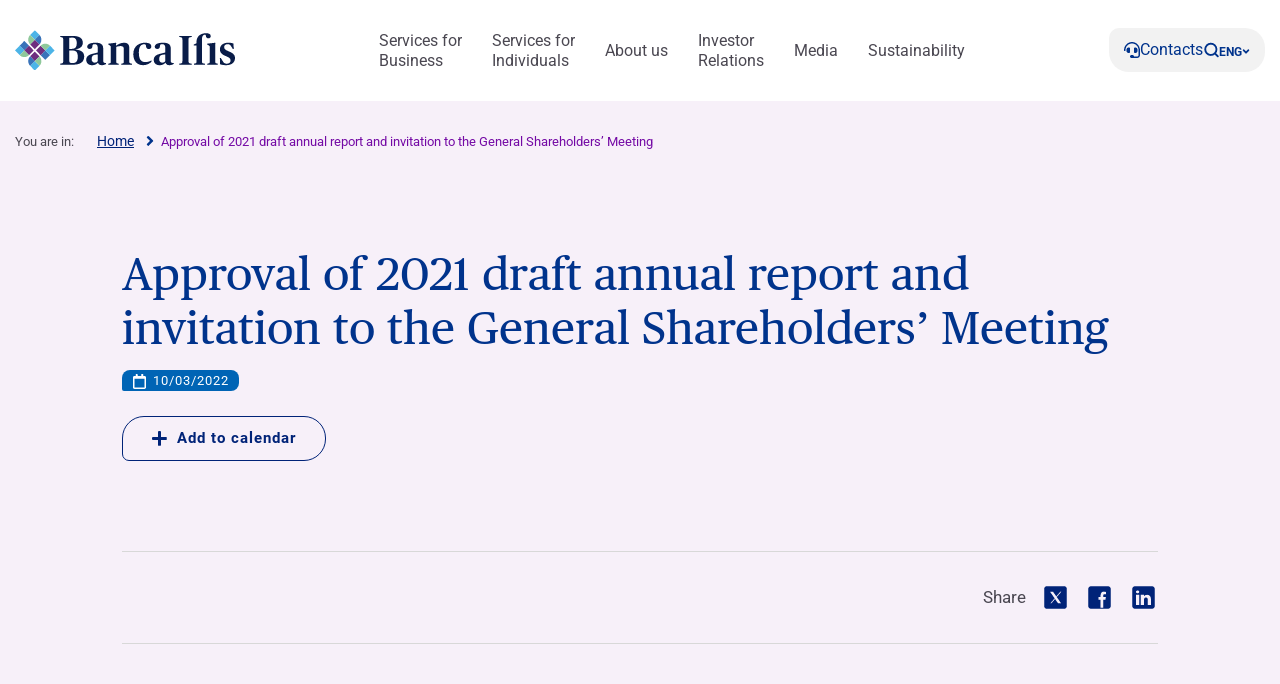

--- FILE ---
content_type: text/html; charset=UTF-8
request_url: https://www.bancaifis.it/en/financial-calendar/approval-of-2021-draft-annual-report-and-invitation-to-the-general-shareholders-meeting/
body_size: 26502
content:
<!DOCTYPE html>
<!--[if lt IE 7]><html class="no-js ie ie6 lt-ie9 lt-ie8 lt-ie7 lt-ie10"> <![endif]-->
<!--[if IE 7]><html class="no-js ie ie7 lt-ie9 lt-ie8 lt-ie10"> <![endif]-->
<!--[if IE 8]><html class="no-js ie ie8 lt-ie9 lt-ie10"> <![endif]-->
<!--[if IE 9]><html class="no-js ie ie9 lt-ie10"> <![endif]-->
<!--[if gt IE 9]><!--><html class="no-js" lang="en-US" zoom="100%"> <!--<![endif]-->
<head>
	<meta charset="utf-8">
	<meta http-equiv="x-ua-compatible" content="IE=edge">
	<meta http-equiv="Content-Type" content="text/html; charset=UTF-8" />
	<meta name="viewport" content="width=device-width, initial-scale=1.0">

		<link rel="apple-touch-icon" sizes="180x180" href="/app/themes/ifis-web/assets/images/favicons/apple-touch-icon.png">
	<link rel="icon" type="image/png" sizes="32x32" href="/app/themes/ifis-web/assets/images/favicons/favicon-32x32.png">
	<link rel="icon" type="image/png" sizes="16x16" href="/app/themes/ifis-web/assets/images/favicons/favicon-16x16.png">
	<link rel="manifest" href="/app/themes/ifis-web/assets/images/favicons/site.webmanifest">
	<link rel="mask-icon" href="/app/themes/ifis-web/assets/images/favicons/safari-pinned-tab.svg" color="#002378">
	<link rel="shortcut icon" href="/app/themes/ifis-web/assets/images/favicons/favicon.ico">
	<meta name="msapplication-TileColor" content="#002378">
	<meta name="msapplication-config" content="/app/themes/ifis-web/assets/images/favicons/browserconfig.xml">
	<meta name="theme-color" content="#002378">

				
	<link rel="preload" href="/app/themes/ifis-web/assets/fonts/publico-text/PublicoText-Roman-Web.woff2" as="font" type="font/woff2" crossorigin>

	<style>
		.sn_btn_luminance::before {
			content: '';
			display: block;
			width: 100%;
			height: 100%;
			position: absolute;
			z-index: 0;
			border-radius: var(--custom-cta-before-border-radius);
		}

		.sn_btn_luminance:hover::before {
			background: var(--custom-cta-before-background-color);
		}
	</style>

	<script>
		addEventListener("DOMContentLoaded", () => {
			const setZoomAttribute = () => {
			document
				.querySelector("html")
				.setAttribute("zoom", `${Math.round(Math.floor(screen.availWidth / window.innerWidth) * 100)}%`);
			};
	
			window.addEventListener("resize", () => setZoomAttribute());
			
			setZoomAttribute();
		});

		addEventListener('DOMContentLoaded', () => {
            const possibleFirstMainElement = document.querySelector('.sn_site_wrapper > :where(.sn_block_menu_ancore_2023, .sn_block_menu_ancore_2025, .sn_breadcrumb, .sn_block_hero_full_2023, .sn_block_landing_hero  )').nextElementSibling;
            const skipLink = document.querySelector('.skip-to-content'); 
            
            if(possibleFirstMainElement.hasAttribute(`id`)) {
                skipLink.setAttribute(`href`, `#${possibleFirstMainElement.getAttribute(`id`)}`);
            } else {
                possibleFirstMainElement.setAttribute(`id`, skipLink.getAttribute(`href`).substring(1));
            }
        });

		addEventListener('DOMContentLoaded', () =>{

			const ensureHex = (color) => {
				const hexColor = color.replace('#', '');

				if(hexColor.length === 3){
					return  hexColor[0] + hexColor[0] + hexColor[1] + hexColor[1] + hexColor[2] + hexColor[2];
				}

				return hexColor;
			}

			const hexToRgbArray = (hexColor) => {
				const hex = ensureHex(hexColor);

				const r = parseInt(hex.slice(0, 2), 16);
				const g = parseInt(hex.slice(2, 4), 16);
				const b = parseInt(hex.slice(4, 6), 16);

				return [r, g, b];
			}

			const rgbToRgbArray = (rgbColor) => {
				const rgb = rgbColor.replace(/\s/g, '').substring(4, rgbColor.length - 1).split(',');
				return rgb.map(Number);
			}

			const getColorLuminance = (rgbArray) => {
				const [r, g, b] = rgbArray;
				return (0.2126 * r + 0.7152 * g + 0.0722 * b) / 255;
			}

			const getColorLuminanceAccurate = (rgbArray) => {
				const [r, g, b] = rgbArray;
			
				const sRGB_red = r / 255;
				const sRGB_green = g / 255;
				const sRGB_blue = b / 255;
			
				const red = sRGB_red <= 0.03928 ? sRGB_red / 12.92 : Math.pow((sRGB_red + 0.055) / 1.055, 2.4);
				const green = sRGB_green <= 0.03928 ? sRGB_green / 12.92 : Math.pow((sRGB_green + 0.055) / 1.055, 2.4);
				const blue = sRGB_blue <= 0.03928 ? sRGB_blue / 12.92 : Math.pow((sRGB_blue + 0.055) / 1.055, 2.4);
			
				// For the sRGB colorspace, the relative luminance of a color is defined as:
				return 0.2126 * red + 0.7152 * green + 0.0722 * blue;
			}

			const regex = /(#[0-9a-f]{3,6})|(rgb\([0-2]?[0-9]?[0-9],\s?[0-2]?[0-9]?[0-9],\s?[0-2]?[0-9]?[0-9]\))/gm;

			const customBackgroundElements = document.querySelectorAll('.sn_btn_luminance');

			for(const customBackgroundElement of customBackgroundElements){
				customBackgroundElement.style.setProperty('--custom-cta-before-border-radius', getComputedStyle(customBackgroundElement).borderRadius);

				const customCtaBackgroundColor = customBackgroundElement.style.getPropertyValue('--custom-cta-background-color');

				// if no custom background color, skip
				if(!customCtaBackgroundColor) continue;

				const colorMatches = [...customCtaBackgroundColor.matchAll(regex)];


				const avaregeLuminance =colorMatches.reduce((acc, colorMatch) => {
					const rgbValues = colorMatch[0].startsWith('#') ? hexToRgbArray(colorMatch[0]) : rgbToRgbArray(colorMatch[0]);
					acc += getColorLuminanceAccurate(rgbValues);
					return acc;
				}, 0) / colorMatches.length;

				customBackgroundElement.style.setProperty('--custom-cta-before-background-color', avaregeLuminance > 0.5 ? '#00000024' : '#ffffff24');

				// Reset `lastIndex` if this regex is defined globally
				// regex.lastIndex = 0;

				// let m;

				// while ((m = regex.exec(str)) !== null) {
				// 	// This is necessary to avoid infinite loops with zero-width matches
				// 	if (m.index === regex.lastIndex) {
				// 		regex.lastIndex++;
				// 	}
					
				// 	// The result can be accessed through the `m`-variable.
				// 	m.forEach((match, groupIndex) => {
				// 		console.log(`Found match, group ${groupIndex}: ${match}`);
				// 	});
				// }
			}

			// a.sn_btn._gradient::before {
			// 	background: #00000024;
			// 	content: '';
			// 	display: block;
			// 	width: 100%;
			// 	height: 100%;
			// 	position: absolute;
			// 	z-index: 0;
			// 	border-radius: 53px 53px 53px 0px;
			// }
		})
	</script>

	 					<link rel="stylesheet" href="/app/themes/ifis-web/assets/stylesheets/main.css?ver=XIUBKEZqknXxzN5w2Br6" media="screen">
	
	<link rel="stylesheet" href="/app/themes/ifis-web/assets/stylesheets/print.css" media="print">

	
	<style type="text/css">

body::before {
  display:none;
}

/* WRAP FOR RESPONSA */
.faq-wrap-responsa {
  width: 92%;
  margin: 0 auto;
  background-color: #fff;
  border-radius: 30px;
  padding: 10px;
  box-shadow: 0 0 30px #8e8e8e;
  border-top-left-radius: initial;
  border-bottom-right-radius: initial;
}
 
@media only screen and (min-width: 48em) {
 
    /* WRAP FOR RESPONSA */
    .faq-wrap-responsa {
      width: 80%;
      padding: 30px;
    }
}
 
</style>

<!-- Google Tag Manager -->
<script>(function(w,d,s,l,i){w[l]=w[l]||[];w[l].push({'gtm.start':new Date().getTime(),event:'gtm.js'});var f=d.getElementsByTagName(s)[0],j=d.createElement(s),dl=l!='dataLayer'?'&l='+l:'';j.setAttributeNode(d.createAttribute('data-ot-ignore'));j.async=true;j.src=
'https://sgtm.bancaifis.it/fgwaoiwg.js?id='+i+dl;j.addEventListener('load', function() {var _ge = new CustomEvent('gtm_loaded', { bubbles: true });d.dispatchEvent(_ge);});f.parentNode.insertBefore(j,f);})(window,document,'script','dataLayer','GTM-NK9NGFZ');</script>
<!-- End Google Tag Manager -->

	
		<script type="text/javascript" src="https://cdn-ukwest.onetrust.com/consent/d35c736d-f22b-4d4f-9f21-6e44958dea2c/OtAutoBlock.js"></script>
	
			<meta name='robots' content='index, follow, max-image-preview:large, max-snippet:-1, max-video-preview:-1' />
	<style>img:is([sizes="auto" i], [sizes^="auto," i]) { contain-intrinsic-size: 3000px 1500px }</style>
	<meta name="dlm-version" content="5.0.21"><link rel='preconnect' href='https://fonts.gstatic.com' >
<link rel='dns-prefetch' href='//fonts.googleapis.com'>
<link rel='dns-prefetch' href='//fonts.gstatic.com'>
<link rel='dns-prefetch' href='//ajax.googleapis.com'>
<link rel='dns-prefetch' href='//apis.google.com'>
<link rel='dns-prefetch' href='//google-analytics.com'>
<link rel='dns-prefetch' href='//www.google-analytics.com'>
<link rel='dns-prefetch' href='//ssl.google-analytics.com'>
<link rel='dns-prefetch' href='//youtube.com'>
<link rel='dns-prefetch' href='//s.gravatar.com'>
<link rel='dns-prefetch' href='//www.googletagmanager.com'>
<link rel='dns-prefetch' href='//static.hotjar.com'>
<link rel='dns-prefetch' href='//codicebusiness.shinystat.com'>
<link rel='dns-prefetch' href='//cdn.jsdelivr.net'>
<link rel='dns-prefetch' href='//script.hotjar.com'>
<link rel='dns-prefetch' href='//ssa.shinystat.com'>
<link rel='dns-prefetch' href='//s17.shinystat.com'>
<link rel='dns-prefetch' href='//trigger.shinystat.com'>
<link rel='dns-prefetch' href='//engage.shinystat.com'>
<link rel='dns-prefetch' href='//in.hotjar.com'>
<link rel='dns-prefetch' href='//vc.hotjar.io'>
<link rel='dns-prefetch' href='//zn9g2dw3rsuulksaa-bancaifis.siteintercept.qualtrics.com'>
<link rel='dns-prefetch' href='//siteintercept.qualtrics.com'>
<link rel='dns-prefetch' href='//player.vimeo.com'>
<link rel="alternate" hreflang="it" href="https://www.bancaifis.it/calendario-finanziario/approvazione-progetto-di-bilancio-2021-e-convocazione-assemblea-soci/" />
<link rel="alternate" hreflang="en" href="https://www.bancaifis.it/en/financial-calendar/approval-of-2021-draft-annual-report-and-invitation-to-the-general-shareholders-meeting/" />
<link rel="alternate" hreflang="x-default" href="https://www.bancaifis.it/calendario-finanziario/approvazione-progetto-di-bilancio-2021-e-convocazione-assemblea-soci/" />

	<title>Approval of 2021 draft annual report and invitation to the General Shareholders’ Meeting | Banca Ifis</title><link rel="preload" href="/app/uploads/2020/06/Ifis-npl@2x.png" as="image"><link rel="preload" href="/app/uploads/2020/06/Npl-Meeting@2x.png" as="image"><link rel="preload" href="/app/uploads/2020/06/Banca-Ifis@2x.png" as="image"><link rel="preload" href="/app/uploads/2020/06/Ifis-finance@2x.png" as="image"><link rel="preload" href="/app/uploads/2020/06/Slideshare@2x.png" as="image"><link rel="preload" href="/app/uploads/2020/06/Linkedin@2x.png" as="image"><link rel="preload" href="/app/uploads/2020/06/Youtube@2x.png" as="image"><link rel="preload" href="/app/uploads/2020/06/Twitter@2x.png" as="image"><link rel="preload" href="/app/uploads/2020/06/Instagram@2x.png" as="image"><link rel="preload" href="/app/uploads/2020/06/Facebook@2x.png" as="image"><link rel="preload" href="/app/themes/ifis-web/assets/fonts/publico-text/PublicoText-Roman-Web.woff2" as="font" type="font/woff2" crossorigin>
	<link rel="canonical" href="https://www.bancaifis.it/en/financial-calendar/approval-of-2021-draft-annual-report-and-invitation-to-the-general-shareholders-meeting/" />
	<meta property="og:locale" content="en_US" />
	<meta property="og:type" content="article" />
	<meta property="og:title" content="Approval of 2021 draft annual report and invitation to the General Shareholders’ Meeting" />
	<meta property="og:url" content="https://www.bancaifis.it/en/financial-calendar/approval-of-2021-draft-annual-report-and-invitation-to-the-general-shareholders-meeting/" />
	<meta property="og:site_name" content="IFIS Web" />
	<meta property="article:published_time" content="2022-01-13T18:16:38+00:00" />
	<meta property="article:modified_time" content="2023-01-31T16:00:59+00:00" />
	<meta name="author" content="bmaurizi" />
	<meta name="twitter:card" content="summary_large_image" />
	<meta name="twitter:label1" content="Written by" />
	<meta name="twitter:data1" content="bmaurizi" />
	<script type="application/ld+json" class="yoast-schema-graph">{"@context":"https://schema.org","@graph":[{"@type":"WebPage","@id":"https://www.bancaifis.it/en/financial-calendar/approval-of-2021-draft-annual-report-and-invitation-to-the-general-shareholders-meeting/","url":"https://www.bancaifis.it/en/financial-calendar/approval-of-2021-draft-annual-report-and-invitation-to-the-general-shareholders-meeting/","name":"Approval of 2021 draft annual report and invitation to the General Shareholders’ Meeting | Banca Ifis","isPartOf":{"@id":"https://www.bancaifis.it/en/#website"},"datePublished":"2022-01-13T18:16:38+00:00","dateModified":"2023-01-31T16:00:59+00:00","author":{"@id":"https://www.bancaifis.it/en/#/schema/person/bd9cfb7ccfbb8fc9e136efff296f9c03"},"breadcrumb":{"@id":"https://www.bancaifis.it/en/financial-calendar/approval-of-2021-draft-annual-report-and-invitation-to-the-general-shareholders-meeting/#breadcrumb"},"inLanguage":"en-US","potentialAction":[{"@type":"ReadAction","target":["https://www.bancaifis.it/en/financial-calendar/approval-of-2021-draft-annual-report-and-invitation-to-the-general-shareholders-meeting/"]}]},{"@type":"BreadcrumbList","@id":"https://www.bancaifis.it/en/financial-calendar/approval-of-2021-draft-annual-report-and-invitation-to-the-general-shareholders-meeting/#breadcrumb","itemListElement":[{"@type":"ListItem","position":1,"name":"Home","item":"https://www.bancaifis.it/en/"},{"@type":"ListItem","position":2,"name":"Approval of 2021 draft annual report and invitation to the General Shareholders’ Meeting"}]},{"@type":"WebSite","@id":"https://www.bancaifis.it/en/#website","url":"https://www.bancaifis.it/en/","name":"IFIS Web","description":"Just another IFIS site","potentialAction":[{"@type":"SearchAction","target":{"@type":"EntryPoint","urlTemplate":"https://www.bancaifis.it/en/?s={search_term_string}"},"query-input":{"@type":"PropertyValueSpecification","valueRequired":true,"valueName":"search_term_string"}}],"inLanguage":"en-US"},{"@type":"Person","@id":"https://www.bancaifis.it/en/#/schema/person/bd9cfb7ccfbb8fc9e136efff296f9c03","name":"bmaurizi"}]}</script>


<link rel='dns-prefetch' href='//cdn.jsdelivr.net' />
<style id='joinchat-button-style-inline-css' type='text/css'>
.wp-block-joinchat-button{border:none!important;text-align:center}.wp-block-joinchat-button figure{display:table;margin:0 auto;padding:0}.wp-block-joinchat-button figcaption{font:normal normal 400 .6em/2em var(--wp--preset--font-family--system-font,sans-serif);margin:0;padding:0}.wp-block-joinchat-button .joinchat-button__qr{background-color:#fff;border:6px solid #25d366;border-radius:30px;box-sizing:content-box;display:block;height:200px;margin:auto;overflow:hidden;padding:10px;width:200px}.wp-block-joinchat-button .joinchat-button__qr canvas,.wp-block-joinchat-button .joinchat-button__qr img{display:block;margin:auto}.wp-block-joinchat-button .joinchat-button__link{align-items:center;background-color:#25d366;border:6px solid #25d366;border-radius:30px;display:inline-flex;flex-flow:row nowrap;justify-content:center;line-height:1.25em;margin:0 auto;text-decoration:none}.wp-block-joinchat-button .joinchat-button__link:before{background:transparent var(--joinchat-ico) no-repeat center;background-size:100%;content:"";display:block;height:1.5em;margin:-.75em .75em -.75em 0;width:1.5em}.wp-block-joinchat-button figure+.joinchat-button__link{margin-top:10px}@media (orientation:landscape)and (min-height:481px),(orientation:portrait)and (min-width:481px){.wp-block-joinchat-button.joinchat-button--qr-only figure+.joinchat-button__link{display:none}}@media (max-width:480px),(orientation:landscape)and (max-height:480px){.wp-block-joinchat-button figure{display:none}}

</style>
<style id='classic-theme-styles-inline-css' type='text/css'>
/*! This file is auto-generated */
.wp-block-button__link{color:#fff;background-color:#32373c;border-radius:9999px;box-shadow:none;text-decoration:none;padding:calc(.667em + 2px) calc(1.333em + 2px);font-size:1.125em}.wp-block-file__button{background:#32373c;color:#fff;text-decoration:none}
</style>
<style id='global-styles-inline-css' type='text/css'>
:root{--wp--preset--aspect-ratio--square: 1;--wp--preset--aspect-ratio--4-3: 4/3;--wp--preset--aspect-ratio--3-4: 3/4;--wp--preset--aspect-ratio--3-2: 3/2;--wp--preset--aspect-ratio--2-3: 2/3;--wp--preset--aspect-ratio--16-9: 16/9;--wp--preset--aspect-ratio--9-16: 9/16;--wp--preset--color--black: #000000;--wp--preset--color--cyan-bluish-gray: #abb8c3;--wp--preset--color--white: #ffffff;--wp--preset--color--pale-pink: #f78da7;--wp--preset--color--vivid-red: #cf2e2e;--wp--preset--color--luminous-vivid-orange: #ff6900;--wp--preset--color--luminous-vivid-amber: #fcb900;--wp--preset--color--light-green-cyan: #7bdcb5;--wp--preset--color--vivid-green-cyan: #00d084;--wp--preset--color--pale-cyan-blue: #8ed1fc;--wp--preset--color--vivid-cyan-blue: #0693e3;--wp--preset--color--vivid-purple: #9b51e0;--wp--preset--gradient--vivid-cyan-blue-to-vivid-purple: linear-gradient(135deg,rgba(6,147,227,1) 0%,rgb(155,81,224) 100%);--wp--preset--gradient--light-green-cyan-to-vivid-green-cyan: linear-gradient(135deg,rgb(122,220,180) 0%,rgb(0,208,130) 100%);--wp--preset--gradient--luminous-vivid-amber-to-luminous-vivid-orange: linear-gradient(135deg,rgba(252,185,0,1) 0%,rgba(255,105,0,1) 100%);--wp--preset--gradient--luminous-vivid-orange-to-vivid-red: linear-gradient(135deg,rgba(255,105,0,1) 0%,rgb(207,46,46) 100%);--wp--preset--gradient--very-light-gray-to-cyan-bluish-gray: linear-gradient(135deg,rgb(238,238,238) 0%,rgb(169,184,195) 100%);--wp--preset--gradient--cool-to-warm-spectrum: linear-gradient(135deg,rgb(74,234,220) 0%,rgb(151,120,209) 20%,rgb(207,42,186) 40%,rgb(238,44,130) 60%,rgb(251,105,98) 80%,rgb(254,248,76) 100%);--wp--preset--gradient--blush-light-purple: linear-gradient(135deg,rgb(255,206,236) 0%,rgb(152,150,240) 100%);--wp--preset--gradient--blush-bordeaux: linear-gradient(135deg,rgb(254,205,165) 0%,rgb(254,45,45) 50%,rgb(107,0,62) 100%);--wp--preset--gradient--luminous-dusk: linear-gradient(135deg,rgb(255,203,112) 0%,rgb(199,81,192) 50%,rgb(65,88,208) 100%);--wp--preset--gradient--pale-ocean: linear-gradient(135deg,rgb(255,245,203) 0%,rgb(182,227,212) 50%,rgb(51,167,181) 100%);--wp--preset--gradient--electric-grass: linear-gradient(135deg,rgb(202,248,128) 0%,rgb(113,206,126) 100%);--wp--preset--gradient--midnight: linear-gradient(135deg,rgb(2,3,129) 0%,rgb(40,116,252) 100%);--wp--preset--font-size--small: 13px;--wp--preset--font-size--medium: 20px;--wp--preset--font-size--large: 36px;--wp--preset--font-size--x-large: 42px;--wp--preset--spacing--20: 0.44rem;--wp--preset--spacing--30: 0.67rem;--wp--preset--spacing--40: 1rem;--wp--preset--spacing--50: 1.5rem;--wp--preset--spacing--60: 2.25rem;--wp--preset--spacing--70: 3.38rem;--wp--preset--spacing--80: 5.06rem;--wp--preset--shadow--natural: 6px 6px 9px rgba(0, 0, 0, 0.2);--wp--preset--shadow--deep: 12px 12px 50px rgba(0, 0, 0, 0.4);--wp--preset--shadow--sharp: 6px 6px 0px rgba(0, 0, 0, 0.2);--wp--preset--shadow--outlined: 6px 6px 0px -3px rgba(255, 255, 255, 1), 6px 6px rgba(0, 0, 0, 1);--wp--preset--shadow--crisp: 6px 6px 0px rgba(0, 0, 0, 1);}:where(.is-layout-flex){gap: 0.5em;}:where(.is-layout-grid){gap: 0.5em;}body .is-layout-flex{display: flex;}.is-layout-flex{flex-wrap: wrap;align-items: center;}.is-layout-flex > :is(*, div){margin: 0;}body .is-layout-grid{display: grid;}.is-layout-grid > :is(*, div){margin: 0;}:where(.wp-block-columns.is-layout-flex){gap: 2em;}:where(.wp-block-columns.is-layout-grid){gap: 2em;}:where(.wp-block-post-template.is-layout-flex){gap: 1.25em;}:where(.wp-block-post-template.is-layout-grid){gap: 1.25em;}.has-black-color{color: var(--wp--preset--color--black) !important;}.has-cyan-bluish-gray-color{color: var(--wp--preset--color--cyan-bluish-gray) !important;}.has-white-color{color: var(--wp--preset--color--white) !important;}.has-pale-pink-color{color: var(--wp--preset--color--pale-pink) !important;}.has-vivid-red-color{color: var(--wp--preset--color--vivid-red) !important;}.has-luminous-vivid-orange-color{color: var(--wp--preset--color--luminous-vivid-orange) !important;}.has-luminous-vivid-amber-color{color: var(--wp--preset--color--luminous-vivid-amber) !important;}.has-light-green-cyan-color{color: var(--wp--preset--color--light-green-cyan) !important;}.has-vivid-green-cyan-color{color: var(--wp--preset--color--vivid-green-cyan) !important;}.has-pale-cyan-blue-color{color: var(--wp--preset--color--pale-cyan-blue) !important;}.has-vivid-cyan-blue-color{color: var(--wp--preset--color--vivid-cyan-blue) !important;}.has-vivid-purple-color{color: var(--wp--preset--color--vivid-purple) !important;}.has-black-background-color{background-color: var(--wp--preset--color--black) !important;}.has-cyan-bluish-gray-background-color{background-color: var(--wp--preset--color--cyan-bluish-gray) !important;}.has-white-background-color{background-color: var(--wp--preset--color--white) !important;}.has-pale-pink-background-color{background-color: var(--wp--preset--color--pale-pink) !important;}.has-vivid-red-background-color{background-color: var(--wp--preset--color--vivid-red) !important;}.has-luminous-vivid-orange-background-color{background-color: var(--wp--preset--color--luminous-vivid-orange) !important;}.has-luminous-vivid-amber-background-color{background-color: var(--wp--preset--color--luminous-vivid-amber) !important;}.has-light-green-cyan-background-color{background-color: var(--wp--preset--color--light-green-cyan) !important;}.has-vivid-green-cyan-background-color{background-color: var(--wp--preset--color--vivid-green-cyan) !important;}.has-pale-cyan-blue-background-color{background-color: var(--wp--preset--color--pale-cyan-blue) !important;}.has-vivid-cyan-blue-background-color{background-color: var(--wp--preset--color--vivid-cyan-blue) !important;}.has-vivid-purple-background-color{background-color: var(--wp--preset--color--vivid-purple) !important;}.has-black-border-color{border-color: var(--wp--preset--color--black) !important;}.has-cyan-bluish-gray-border-color{border-color: var(--wp--preset--color--cyan-bluish-gray) !important;}.has-white-border-color{border-color: var(--wp--preset--color--white) !important;}.has-pale-pink-border-color{border-color: var(--wp--preset--color--pale-pink) !important;}.has-vivid-red-border-color{border-color: var(--wp--preset--color--vivid-red) !important;}.has-luminous-vivid-orange-border-color{border-color: var(--wp--preset--color--luminous-vivid-orange) !important;}.has-luminous-vivid-amber-border-color{border-color: var(--wp--preset--color--luminous-vivid-amber) !important;}.has-light-green-cyan-border-color{border-color: var(--wp--preset--color--light-green-cyan) !important;}.has-vivid-green-cyan-border-color{border-color: var(--wp--preset--color--vivid-green-cyan) !important;}.has-pale-cyan-blue-border-color{border-color: var(--wp--preset--color--pale-cyan-blue) !important;}.has-vivid-cyan-blue-border-color{border-color: var(--wp--preset--color--vivid-cyan-blue) !important;}.has-vivid-purple-border-color{border-color: var(--wp--preset--color--vivid-purple) !important;}.has-vivid-cyan-blue-to-vivid-purple-gradient-background{background: var(--wp--preset--gradient--vivid-cyan-blue-to-vivid-purple) !important;}.has-light-green-cyan-to-vivid-green-cyan-gradient-background{background: var(--wp--preset--gradient--light-green-cyan-to-vivid-green-cyan) !important;}.has-luminous-vivid-amber-to-luminous-vivid-orange-gradient-background{background: var(--wp--preset--gradient--luminous-vivid-amber-to-luminous-vivid-orange) !important;}.has-luminous-vivid-orange-to-vivid-red-gradient-background{background: var(--wp--preset--gradient--luminous-vivid-orange-to-vivid-red) !important;}.has-very-light-gray-to-cyan-bluish-gray-gradient-background{background: var(--wp--preset--gradient--very-light-gray-to-cyan-bluish-gray) !important;}.has-cool-to-warm-spectrum-gradient-background{background: var(--wp--preset--gradient--cool-to-warm-spectrum) !important;}.has-blush-light-purple-gradient-background{background: var(--wp--preset--gradient--blush-light-purple) !important;}.has-blush-bordeaux-gradient-background{background: var(--wp--preset--gradient--blush-bordeaux) !important;}.has-luminous-dusk-gradient-background{background: var(--wp--preset--gradient--luminous-dusk) !important;}.has-pale-ocean-gradient-background{background: var(--wp--preset--gradient--pale-ocean) !important;}.has-electric-grass-gradient-background{background: var(--wp--preset--gradient--electric-grass) !important;}.has-midnight-gradient-background{background: var(--wp--preset--gradient--midnight) !important;}.has-small-font-size{font-size: var(--wp--preset--font-size--small) !important;}.has-medium-font-size{font-size: var(--wp--preset--font-size--medium) !important;}.has-large-font-size{font-size: var(--wp--preset--font-size--large) !important;}.has-x-large-font-size{font-size: var(--wp--preset--font-size--x-large) !important;}
:where(.wp-block-post-template.is-layout-flex){gap: 1.25em;}:where(.wp-block-post-template.is-layout-grid){gap: 1.25em;}
:where(.wp-block-columns.is-layout-flex){gap: 2em;}:where(.wp-block-columns.is-layout-grid){gap: 2em;}
:root :where(.wp-block-pullquote){font-size: 1.5em;line-height: 1.6;}
</style>
<script type="text/javascript" id="jquery-core-js-extra">
/* <![CDATA[ */
var ifis = {"ajax_url":"https:\/\/www.bancaifis.it\/wp\/wp-admin\/admin-ajax.php","teleborsa_url":"https:\/\/www.bancaifis.it\/services\/teleborsa\/","securitization_url":"https:\/\/www.bancaifis.it\/wp\/wp-admin\/admin-ajax.php","ifis_nonce":"dd403c67fa","lno":"https:\/\/www.bancaifis.it\/services\/landing\/noleggio-operativo\/","ifis_rest":"https:\/\/www.bancaifis.it\/en\/ifis-api\/","nonce":"8f277ba61b","recaptcha_site_key":"6LcLn6kUAAAAAIyDCEdbhxDFCPg45doT3FaoUU3R"};
var ifis_add = {"select_text":"Select:"};
/* ]]> */
</script>
<script type="text/javascript" src="https://www.bancaifis.it/wp/wp-includes/js/jquery/jquery.min.js" id="jquery-core-js"></script>
<meta name="generator" content="WPML ver:4.6.13 stt:1,27;" />
<style>
.som-password-error-message,
.som-password-sent-message {
	background-color: #2679ce;
	border-color: #2679ce;
}
</style>

		
				<script data-ot-ignore src="/app/themes/ifis-web/assets/resources/hash_nav.js"></script>
		
		
					 													<script data-ot-ignore src="/app/themes/ifis-web/assets/javascripts/main.js"></script>
			
		
	
	
	

</head>
<body class="post-template-default single single-post postid-129683 single-format-standard  page-approval-of-2021-draft-annual-report-and-invitation-to-the-general-shareholders-meeting" data-module="dom-ready" data-module-args="{ disableGlossarium: false, openSmartBanner: false }">

	<!-- Google Tag Manager (noscript) -->
<noscript><iframe src="https://sgtm.bancaifis.it/ns.html?id=GTM-NK9NGFZ" height="0" width="0" style="display:none;visibility:hidden"></iframe></noscript>
<!-- End Google Tag Manager (noscript) -->


										<a href="#mainContent" class="skip-to-content">Skip to content</a>

<img src="https://www.bancaifis.it/app/uploads/2025/03/BANCAIFIS_Logo_Blu.svg" class="logo-print d-none d-print-inline-block" alt="Logo Banca Ifis" width="0" height="0" />

<div class="sn_header_2023 bg_white position_sticky" data-module="header-2023" data-module-args="&#x7B;&quot;dataLayer&quot;&#x3A;&#x7B;&quot;push&quot;&#x3A;false,&quot;event&quot;&#x3A;&quot;&quot;,&quot;form&quot;&#x3A;&quot;&quot;,&quot;action&quot;&#x3A;&quot;&quot;,&quot;cta_id&quot;&#x3A;&quot;&quot;&#x7D;&#x7D;" data-enable-sticky="true">

    <header id="main-menu-body">
        <div class="container">
            <div class="row">
                <div class="col-12">

                    <nav class="main-menu-container">
                        <figure class="main-logo">
                            <a href="https://www.bancaifis.it/en/" aria-label="Logo Banca Ifis">                                                                <img class="primary-logo" src="https://www.bancaifis.it/app/uploads/2025/03/BANCAIFIS_Logo_Blu.svg" alt="" width="220" height="50">
                                                                                                </a>                        </figure>
                        
                                                <ul class="main-menu-link">
                                                                                    <li class="menu-item menu-item-type-post_type menu-item-object-page menu-item-168771 menu-item-has-children" data-level="business">
                                <a href="https://www.bancaifis.it/en/business/" class="" target="" aria-label="Services for  Business">
                                    Services for <br> Business
                                    </a>
                                                                <dl>
                                                                        <dt>
                                                                                <a href="https://www.bancaifis.it/en/business/enterprises/" target="">
                                            Enterprises and Professionals

                                                                                    </a>
                                                                                                                        <article class="third-level grey-bgk">
                                            <div class="level-wrapper">

                                                                                                <div class="level-main-title ">
                                                    <a href="https://www.bancaifis.it/en/business/enterprises/" target="">
                                                        <span>
                                                                                                                        Enterprises and Professionals
                                                                                                                    </span>
                                                        <svg width="25" height="24" viewBox="0 0 36 24" fill="none" xmlns="http://www.w3.org/2000/svg" aria-hidden="true">
                                                            <path d="M2 10.5C1.17157 10.5 0.5 11.1716 0.5 12C0.5 12.8284 1.17157 13.5 2 13.5L2 10.5ZM35.0607 13.0607C35.6464 12.4749 35.6464 11.5251 35.0607 10.9393L25.5147 1.3934C24.9289 0.807609 23.9792 0.80761 23.3934 1.3934C22.8076 1.97918 22.8076 2.92893 23.3934 3.51472L31.8787 12L23.3934 20.4853C22.8076 21.0711 22.8076 22.0208 23.3934 22.6066C23.9792 23.1924 24.9289 23.1924 25.5147 22.6066L35.0607 13.0607ZM2 13.5L34 13.5L34 10.5L2 10.5L2 13.5Z" fill="#021F59" />
                                                        </svg>
                                                    </a>
                                                                                                    </div>
                                                                                                <div class="level-container">
                                                    <div class="col-level">
                                                        <ol>
                                                                                                                                                    <li class="level-title" >
                                <p>                                        FACTORING &amp; SUPPLY CHAIN​
                                                                                </p>                                                        </li>
                        
                                                                                                                <li >
                                <a href="https://www.bancaifis.it/en/business/enterprises/factoring/" target="" aria-label="Factoring - Trade receivables">                                        Factoring - Trade receivables
                                                                                </a>                                                        </li>
                        
                                                                                                                <li >
                                <a href="https://www.bancaifis.it/en/business/enterprises/tax-receivables-purchasing/" target="" aria-label="Tax Receivables Purchasing">                                        Tax Receivables Purchasing
                                                                                </a>                                                        </li>
                        
                                                                                                                <li >
                                <a href="https://www.bancaifis.it/en/business/enterprises/supply-chain-finance/" target="" aria-label="Supply Chain Finance">                                        Supply Chain Finance
                                                                                </a>                                                        </li>
                        
                                                                                                                <li class="level-title" >
                                <p>                                        LOANS
                                                                                </p>                                                        </li>
                        
                                                                                                                <li >
                                <a href="https://www.bancaifis.it/en/business/enterprises/loans-medium-long-term/" target="" aria-label="Medium and long-term loans">                                        Medium and long-term loans
                                                                                </a>                                                        </li>
                        
                                                                                                                <li class="level-title" >
                                <p>                                        LEASING &amp; RENTAL
                                                                                </p>                                                        </li>
                        
                                                                                                                <li >
                                <a href="https://www.bancaifis.it/en/business/enterprises/leasing/" target="" aria-label="Leasing">                                        Leasing
                                                                                </a>                                                        </li>
                        
                                                                                                                <li >
                                <a href="https://ifisrentalservices.bancaifis.it/" target="_blank" aria-label="Rental">                                        Rental
                                                                                <small>Ifis Rental Services</small>
                                                                                </a>                                                        </li>
                        
                                                                                                                                            </ol>
                                                    </div>

                                                    <div class="col-level">
                                                        <ol>
                                                            
                                                                                                                <li class="level-title" >
                                <p>                                        CORPORATE &amp; INVESTMENT BANKING​
                                                                                </p>                                                        </li>
                        
                                                                                                                <li >
                                <a href="https://www.bancaifis.it/en/business/enterprises/financial-advisory-ma/" target="" aria-label="Financial Advisory/M&amp;A">                                        Financial Advisory/M&amp;A
                                                                                </a>                                                        </li>
                        
                                                                                                                <li >
                                <a href="https://www.bancaifis.it/en/business/enterprises/structured-finance/" target="" aria-label="Structured Finance">                                        Structured Finance
                                                                                </a>                                                        </li>
                        
                                                                                                                <li >
                                <a href="https://www.bancaifis.it/en/business/enterprises/equity-investment/" target="" aria-label="Equity Investment​">                                        Equity Investment​
                                                                                </a>                                                        </li>
                        
                                                                                                                <li class="level-title" >
                                <p>                                        INTERNATIONAL
                                                                                </p>                                                        </li>
                        
                                                                                                                <li >
                                <a href="https://www.bancaifis.it/en/business/enterprises/factoring-import-export/" target="" aria-label="Factoring import/export​">                                        Factoring import/export​
                                                                                </a>                                                        </li>
                        
                                                                                                                <li >
                                <a href="https://www.bancaifis.it/en/business/enterprises/financing-import-export/" target="" aria-label="Import/export loans">                                        Import/export loans
                                                                                </a>                                                        </li>
                        
                                                                                                                <li >
                                <a href="https://www.bancaifis.it/en/business/enterprises/foreign-banking-services/" target="" aria-label="Other foreign banking services">                                        Other foreign banking services
                                                                                </a>                                                        </li>
                        
                                                                                                                                            </ol>
                                                    </div>

                                                    <div class="col-level">
                                                        <ol>
                                                            
                                                                                                                <li class="level-title" >
                                <p>                                        BANKING SERVICES
                                                                                </p>                                                        </li>
                        
                                                                                                                <li >
                                <a href="https://www.bancaifis.it/en/business/enterprises/current-account/" target="" aria-label="Current Account">                                        Current Account
                                                                                </a>                                                        </li>
                        
                                                                                                                <li >
                                <a href="https://www.bancaifis.it/en/business/enterprises/time-deposit/" target="" aria-label="Time Deposit">                                        Time Deposit
                                                                                </a>                                                        </li>
                        
                                                                                                                <li class="level-title" >
                                <p>                                        OTHER SERVICES
                                                                                </p>                                                        </li>
                        
                                                                                                                <li >
                                <a href="https://www.bancaifis.it/en/business/enterprises/insurance/" target="" aria-label="Insurance">                                        Insurance
                                                                                </a>                                                        </li>
                        
                                                                                                                                            </ol>
                                                    </div>

                                                    <div class="col-level">
                                                        <ol>
                                                            <li>
                                                                <a href="https://www.bancaifis.it/richiedi-finanziamento/" target="_blank" aria-label="Scopri di più su  In evidenza">
                                                                    <figure aria-hidden="true">
                                                                        <img src="https://www.bancaifis.it/app/uploads/2025/08/700x400_factoring_ENG.jpg" alt="" height="" width="">
                                                                                                                                                <figcaption>Highlight</figcaption>
                                                                                                                                            </figure>
                                                                    <div class="link-title" aria-hidden="true">
                                                                        <p>Find out more
                                                                        </p>
                                                                        <svg width="15" height="15" viewBox="0 0 36 24" fill="none" xmlns="http://www.w3.org/2000/svg" aria-hidden="true">
                                                                            <path d="M2 10.5C1.17157 10.5 0.5 11.1716 0.5 12C0.5 12.8284 1.17157 13.5 2 13.5L2 10.5ZM35.0607 13.0607C35.6464 12.4749 35.6464 11.5251 35.0607 10.9393L25.5147 1.3934C24.9289 0.807609 23.9792 0.80761 23.3934 1.3934C22.8076 1.97918 22.8076 2.92893 23.3934 3.51472L31.8787 12L23.3934 20.4853C22.8076 21.0711 22.8076 22.0208 23.3934 22.6066C23.9792 23.1924 24.9289 23.1924 25.5147 22.6066L35.0607 13.0607ZM2 13.5L34 13.5L34 10.5L2 10.5L2 13.5Z" fill="#0064B5"></path>
                                                                        </svg>
                                                                    </div>
                                                                </a>
                                                            </li>
                                                        </ol>
                                                        
                                            </ol>
                </div>
            </div>
        </div>
        
        <aside class="more-info" data-parent="business">

            <div class="level-wrapper">
                <ul>
                                                        </ul>
                <p class="info-title"> Do you need help? </p>
                <ul>
                    
                                                            <li>
                        <a href="https://www.bancaifis.it/en/support/contacts/" ">
                                                        <img src="https://www.bancaifis.it/app/uploads/2023/03/phone.svg" alt="" width="14px" height="14px">
                                                        <span>Contact us</span>
                        </a>
                    </li>
                    
                                                            <li>
                        <a href="https://www.bancaifis.it/en/support/how-to-find-us/" ">
                                                        <img src="https://www.bancaifis.it/app/uploads/2023/03/map-marker.svg" alt="" width="14px" height="14px">
                                                        <span>Where we are</span>
                        </a>
                    </li>
                    
                                    </ul>
            </div>
        </aside>
                </article>
                </dt>
                                            <dt>
                                                                                <a href="https://www.bancacredifarma.it/" target="">
                                            Pharmacies

                                                                                    </a>
                                                                                                                        <article class="third-level grey-bgk">
                                            <div class="level-wrapper">

                                                                                                <div class="level-main-title ">
                                                    <a href="https://www.bancacredifarma.it/" target="">
                                                        <span>
                                                                                                                        Discover Banca Credifarma
                                                                                                                    </span>
                                                        <svg width="25" height="24" viewBox="0 0 36 24" fill="none" xmlns="http://www.w3.org/2000/svg" aria-hidden="true">
                                                            <path d="M2 10.5C1.17157 10.5 0.5 11.1716 0.5 12C0.5 12.8284 1.17157 13.5 2 13.5L2 10.5ZM35.0607 13.0607C35.6464 12.4749 35.6464 11.5251 35.0607 10.9393L25.5147 1.3934C24.9289 0.807609 23.9792 0.80761 23.3934 1.3934C22.8076 1.97918 22.8076 2.92893 23.3934 3.51472L31.8787 12L23.3934 20.4853C22.8076 21.0711 22.8076 22.0208 23.3934 22.6066C23.9792 23.1924 24.9289 23.1924 25.5147 22.6066L35.0607 13.0607ZM2 13.5L34 13.5L34 10.5L2 10.5L2 13.5Z" fill="#021F59" />
                                                        </svg>
                                                    </a>
                                                                                                    </div>
                                                                                                <div class="level-container">
                                                    <div class="col-level">
                                                        <ol>
                                                                                                                                                                                </ol>
                                                    </div>

                                                    <div class="col-level">
                                                        <ol>
                                                            
                                                                                                                                            </ol>
                                                    </div>

                                                    <div class="col-level">
                                                        <ol>
                                                            
                                                                                                                                            </ol>
                                                    </div>

                                                    <div class="col-level">
                                                        <ol>
                                                            <li>
                                                                <a href="http://www.bancacredifarma.it" target="_blank" aria-label="Scopri di più su  In evidenza">
                                                                    <figure aria-hidden="true">
                                                                        <img src="https://www.bancaifis.it/app/uploads/2025/08/700x400_Credifarma_EN.jpg" alt="" height="" width="">
                                                                                                                                            </figure>
                                                                    <div class="link-title" aria-hidden="true">
                                                                        <p>Find out more
                                                                        </p>
                                                                        <svg width="15" height="15" viewBox="0 0 36 24" fill="none" xmlns="http://www.w3.org/2000/svg" aria-hidden="true">
                                                                            <path d="M2 10.5C1.17157 10.5 0.5 11.1716 0.5 12C0.5 12.8284 1.17157 13.5 2 13.5L2 10.5ZM35.0607 13.0607C35.6464 12.4749 35.6464 11.5251 35.0607 10.9393L25.5147 1.3934C24.9289 0.807609 23.9792 0.80761 23.3934 1.3934C22.8076 1.97918 22.8076 2.92893 23.3934 3.51472L31.8787 12L23.3934 20.4853C22.8076 21.0711 22.8076 22.0208 23.3934 22.6066C23.9792 23.1924 24.9289 23.1924 25.5147 22.6066L35.0607 13.0607ZM2 13.5L34 13.5L34 10.5L2 10.5L2 13.5Z" fill="#0064B5"></path>
                                                                        </svg>
                                                                    </div>
                                                                </a>
                                                            </li>
                                                        </ol>
                                                        
                                            </ol>
                </div>
            </div>
        </div>
        
        <aside class="more-info" data-parent="business">

            <div class="level-wrapper">
                <ul>
                                                        </ul>
                <p class="info-title"> Do you need help? </p>
                <ul>
                    
                                                            <li>
                        <a href="https://www.bancaifis.it/en/support/contacts/" ">
                                                        <img src="https://www.bancaifis.it/app/uploads/2023/03/phone.svg" alt="" width="14px" height="14px">
                                                        <span>Contact us</span>
                        </a>
                    </li>
                    
                                    </ul>
            </div>
        </aside>
                </article>
                </dt>
                </dt>
                </li>
                                                                        <li class="menu-item menu-item-type-post_type menu-item-object-page menu-item-169415 menu-item-has-children" data-level="personal-banking">
                                <a href="https://www.bancaifis.it/en/personal-banking/" class="" target="" aria-label="Services for  Individuals">
                                    Services for <br> Individuals
                                    </a>
                                                                <dl>
                                                                        <dt>
                                                                                <a href="https://www.bancaifis.it/en/personal-banking/rendimax-savings-account/" target="">
                                            Saving Account

                                                                                    </a>
                                                                                                                        <article class="third-level grey-bgk">
                                            <div class="level-wrapper">

                                                                                                <div class="level-main-title _with-logo">
                                                    <a href="https://www.bancaifis.it/en/personal-banking/rendimax-savings-account/" target="">
                                                        <span>
                                                                                                                        Rendimax Savings Account
                                                                                                                    </span>
                                                        <svg width="25" height="24" viewBox="0 0 36 24" fill="none" xmlns="http://www.w3.org/2000/svg" aria-hidden="true">
                                                            <path d="M2 10.5C1.17157 10.5 0.5 11.1716 0.5 12C0.5 12.8284 1.17157 13.5 2 13.5L2 10.5ZM35.0607 13.0607C35.6464 12.4749 35.6464 11.5251 35.0607 10.9393L25.5147 1.3934C24.9289 0.807609 23.9792 0.80761 23.3934 1.3934C22.8076 1.97918 22.8076 2.92893 23.3934 3.51472L31.8787 12L23.3934 20.4853C22.8076 21.0711 22.8076 22.0208 23.3934 22.6066C23.9792 23.1924 24.9289 23.1924 25.5147 22.6066L35.0607 13.0607ZM2 13.5L34 13.5L34 10.5L2 10.5L2 13.5Z" fill="#021F59" />
                                                        </svg>
                                                    </a>
                                                                                                        <figure><img src="https://www.bancaifis.it/app/uploads/2023/04/logo-rendimax_Blu_2x-2-1-1.svg" alt="" width="170px" height="30px"></figure>
                                                                                                    </div>
                                                                                                <div class="level-container">
                                                    <div class="col-level">
                                                        <ol>
                                                                                                                                                                                </ol>
                                                    </div>

                                                    <div class="col-level">
                                                        <ol>
                                                            
                                                                                                                                            </ol>
                                                    </div>

                                                    <div class="col-level">
                                                        <ol>
                                                            
                                                                                                                                            </ol>
                                                    </div>

                                                    <div class="col-level">
                                                        <ol>
                                                            <li>
                                                                <a href="https://www.bancaifis.it/en/personal-banking/rendimax-savings-account/" target="" aria-label="Scopri di più su  In evidenza">
                                                                    <figure aria-hidden="true">
                                                                        <img src="https://www.bancaifis.it/app/uploads/2025/08/Rmax_EN_HPCard_700x400.jpg" alt="" height="" width="">
                                                                                                                                            </figure>
                                                                    <div class="link-title" aria-hidden="true">
                                                                        <p>Make your savings grow with Rendimax Conto Deposito
                                                                        </p>
                                                                        <svg width="15" height="15" viewBox="0 0 36 24" fill="none" xmlns="http://www.w3.org/2000/svg" aria-hidden="true">
                                                                            <path d="M2 10.5C1.17157 10.5 0.5 11.1716 0.5 12C0.5 12.8284 1.17157 13.5 2 13.5L2 10.5ZM35.0607 13.0607C35.6464 12.4749 35.6464 11.5251 35.0607 10.9393L25.5147 1.3934C24.9289 0.807609 23.9792 0.80761 23.3934 1.3934C22.8076 1.97918 22.8076 2.92893 23.3934 3.51472L31.8787 12L23.3934 20.4853C22.8076 21.0711 22.8076 22.0208 23.3934 22.6066C23.9792 23.1924 24.9289 23.1924 25.5147 22.6066L35.0607 13.0607ZM2 13.5L34 13.5L34 10.5L2 10.5L2 13.5Z" fill="#0064B5"></path>
                                                                        </svg>
                                                                    </div>
                                                                </a>
                                                            </li>
                                                        </ol>
                                                        
                                            </ol>
                </div>
            </div>
        </div>
        
        <aside class="more-info" data-parent="personal-banking">

            <div class="level-wrapper">
                <ul>
                                                        </ul>
                <p class="info-title"> Do you need help? </p>
                <ul>
                    
                                                            <li>
                        <a href="https://www.bancaifis.it/en/support/contacts/" ">
                                                        <img src="https://www.bancaifis.it/app/uploads/2023/03/phone.svg" alt="" width="14px" height="14px">
                                                        <span>Contact us</span>
                        </a>
                    </li>
                    
                                    </ul>
            </div>
        </aside>
                </article>
                </dt>
                                            <dt>
                                                                                <a href="https://www.bancaifis.it/en/personal-banking/current-account/" target="">
                                            Current Account

                                                                                    </a>
                                                                                                                        <article class="third-level grey-bgk">
                                            <div class="level-wrapper">

                                                                                                <div class="level-main-title _with-logo">
                                                    <a href="https://www.bancaifis.it/en/personal-banking/current-account/" target="">
                                                        <span>
                                                                                                                        Rendimax Current Account
                                                                                                                    </span>
                                                        <svg width="25" height="24" viewBox="0 0 36 24" fill="none" xmlns="http://www.w3.org/2000/svg" aria-hidden="true">
                                                            <path d="M2 10.5C1.17157 10.5 0.5 11.1716 0.5 12C0.5 12.8284 1.17157 13.5 2 13.5L2 10.5ZM35.0607 13.0607C35.6464 12.4749 35.6464 11.5251 35.0607 10.9393L25.5147 1.3934C24.9289 0.807609 23.9792 0.80761 23.3934 1.3934C22.8076 1.97918 22.8076 2.92893 23.3934 3.51472L31.8787 12L23.3934 20.4853C22.8076 21.0711 22.8076 22.0208 23.3934 22.6066C23.9792 23.1924 24.9289 23.1924 25.5147 22.6066L35.0607 13.0607ZM2 13.5L34 13.5L34 10.5L2 10.5L2 13.5Z" fill="#021F59" />
                                                        </svg>
                                                    </a>
                                                                                                        <figure><img src="https://www.bancaifis.it/app/uploads/2023/04/logo-rendimax_Blu_2x-2-1-1.svg" alt="" width="170px" height="30px"></figure>
                                                                                                    </div>
                                                                                                <div class="level-container">
                                                    <div class="col-level">
                                                        <ol>
                                                                                                                                                                                </ol>
                                                    </div>

                                                    <div class="col-level">
                                                        <ol>
                                                            
                                            </ol>
                </div>
            </div>
        </div>
        
        <aside class="more-info" data-parent="personal-banking">

            <div class="level-wrapper">
                <ul>
                                                        </ul>
                <p class="info-title"> Do you need help? </p>
                <ul>
                    
                                                            <li>
                        <a href="https://www.bancaifis.it/en/support/contacts/" ">
                                                        <img src="https://www.bancaifis.it/app/uploads/2023/03/phone.svg" alt="" width="14px" height="14px">
                                                        <span>Contact us</span>
                        </a>
                    </li>
                    
                                    </ul>
            </div>
        </aside>
                </article>
                </dt>
                                            <dt>
                                                                                <a href="https://www.bancaifis.it/en/personal-banking/leasing/" target="">
                                            Leasing

                                                                                    </a>
                                                                                                                        <article class="third-level grey-bgk">
                                            <div class="level-wrapper">

                                                                                                <div class="level-main-title ">
                                                    <a href="https://www.bancaifis.it/en/personal-banking/leasing/" target="">
                                                        <span>
                                                                                                                        Leasing
                                                                                                                    </span>
                                                        <svg width="25" height="24" viewBox="0 0 36 24" fill="none" xmlns="http://www.w3.org/2000/svg" aria-hidden="true">
                                                            <path d="M2 10.5C1.17157 10.5 0.5 11.1716 0.5 12C0.5 12.8284 1.17157 13.5 2 13.5L2 10.5ZM35.0607 13.0607C35.6464 12.4749 35.6464 11.5251 35.0607 10.9393L25.5147 1.3934C24.9289 0.807609 23.9792 0.80761 23.3934 1.3934C22.8076 1.97918 22.8076 2.92893 23.3934 3.51472L31.8787 12L23.3934 20.4853C22.8076 21.0711 22.8076 22.0208 23.3934 22.6066C23.9792 23.1924 24.9289 23.1924 25.5147 22.6066L35.0607 13.0607ZM2 13.5L34 13.5L34 10.5L2 10.5L2 13.5Z" fill="#021F59" />
                                                        </svg>
                                                    </a>
                                                                                                    </div>
                                                                                                <div class="level-container">
                                                    <div class="col-level">
                                                        <ol>
                                                                                                                                                                                </ol>
                                                    </div>

                                                    <div class="col-level">
                                                        <ol>
                                                            
                                                                                                                                            </ol>
                                                    </div>

                                                    <div class="col-level">
                                                        <ol>
                                                            
                                                                                                                                            </ol>
                                                    </div>

                                                    <div class="col-level">
                                                        <ol>
                                                            <li>
                                                                <a href="https://www.bancaifis.it/digital-leasing/PBL/" target="_blank" aria-label="Scopri di più su  In evidenza">
                                                                    <figure aria-hidden="true">
                                                                        <img src="https://www.bancaifis.it/app/uploads/2025/08/700x400_EN_card_Leasing.jpg" alt="" height="" width="">
                                                                                                                                            </figure>
                                                                    <div class="link-title" aria-hidden="true">
                                                                        <p>Find out more
                                                                        </p>
                                                                        <svg width="15" height="15" viewBox="0 0 36 24" fill="none" xmlns="http://www.w3.org/2000/svg" aria-hidden="true">
                                                                            <path d="M2 10.5C1.17157 10.5 0.5 11.1716 0.5 12C0.5 12.8284 1.17157 13.5 2 13.5L2 10.5ZM35.0607 13.0607C35.6464 12.4749 35.6464 11.5251 35.0607 10.9393L25.5147 1.3934C24.9289 0.807609 23.9792 0.80761 23.3934 1.3934C22.8076 1.97918 22.8076 2.92893 23.3934 3.51472L31.8787 12L23.3934 20.4853C22.8076 21.0711 22.8076 22.0208 23.3934 22.6066C23.9792 23.1924 24.9289 23.1924 25.5147 22.6066L35.0607 13.0607ZM2 13.5L34 13.5L34 10.5L2 10.5L2 13.5Z" fill="#0064B5"></path>
                                                                        </svg>
                                                                    </div>
                                                                </a>
                                                            </li>
                                                        </ol>
                                                        
                                            </ol>
                </div>
            </div>
        </div>
        
        <aside class="more-info" data-parent="personal-banking">

            <div class="level-wrapper">
                <ul>
                                                        </ul>
                <p class="info-title"> Do you need help? </p>
                <ul>
                    
                                                            <li>
                        <a href="https://www.bancaifis.it/en/support/contacts/" ">
                                                        <img src="https://www.bancaifis.it/app/uploads/2023/03/phone.svg" alt="" width="14px" height="14px">
                                                        <span>Contact us</span>
                        </a>
                    </li>
                    
                                    </ul>
            </div>
        </aside>
                </article>
                </dt>
                                            <dt>
                                                                                <a href="https://ifisrentalservices.bancaifis.it/" target="">
                                            Technology Rental

                                                                                        <small>Ifis Rental Services</small>
                                                                                    </a>
                                                                                        </dt>
                                            <dt>
                                                                                <a href="https://www.bancaifis.it/en/personal-banking/salary-backed-loan-payment-debit-authorisation/" target="">
                                            Salary-backed Loan

                                                                                        <small>Capitalfin</small>
                                                                                    </a>
                                                                                                                        <article class="third-level grey-bgk">
                                            <div class="level-wrapper">

                                                                                                <div class="level-main-title _with-logo">
                                                    <a href="https://www.bancaifis.it/en/personal-banking/salary-backed-loan-payment-debit-authorisation/" target="">
                                                        <span>
                                                                                                                        Salary-backed Loan
                                                                                                                    </span>
                                                        <svg width="25" height="24" viewBox="0 0 36 24" fill="none" xmlns="http://www.w3.org/2000/svg" aria-hidden="true">
                                                            <path d="M2 10.5C1.17157 10.5 0.5 11.1716 0.5 12C0.5 12.8284 1.17157 13.5 2 13.5L2 10.5ZM35.0607 13.0607C35.6464 12.4749 35.6464 11.5251 35.0607 10.9393L25.5147 1.3934C24.9289 0.807609 23.9792 0.80761 23.3934 1.3934C22.8076 1.97918 22.8076 2.92893 23.3934 3.51472L31.8787 12L23.3934 20.4853C22.8076 21.0711 22.8076 22.0208 23.3934 22.6066C23.9792 23.1924 24.9289 23.1924 25.5147 22.6066L35.0607 13.0607ZM2 13.5L34 13.5L34 10.5L2 10.5L2 13.5Z" fill="#021F59" />
                                                        </svg>
                                                    </a>
                                                                                                        <figure><img src="https://www.bancaifis.it/app/uploads/2022/06/Logo-Capitalfin.svg" alt="" width="170px" height="30px"></figure>
                                                                                                    </div>
                                                                                                <div class="level-container">
                                                    <div class="col-level">
                                                        <ol>
                                                                                                                                                                                </ol>
                                                    </div>

                                                    <div class="col-level">
                                                        <ol>
                                                            
                                                                                                                                            </ol>
                                                    </div>

                                                    <div class="col-level">
                                                        <ol>
                                                            
                                                                                                                                            </ol>
                                                    </div>

                                                    <div class="col-level">
                                                        <ol>
                                                            <li>
                                                                <a href="https://www.bancaifis.it/cessione-quinto/" target="_blank" aria-label="Scopri di più su  In evidenza">
                                                                    <figure aria-hidden="true">
                                                                        <img src="https://www.bancaifis.it/app/uploads/2025/08/700x400_Capitalfin_Card_EN-1.jpg" alt="" height="" width="">
                                                                                                                                            </figure>
                                                                    <div class="link-title" aria-hidden="true">
                                                                        <p>Calculate instalment
                                                                        </p>
                                                                        <svg width="15" height="15" viewBox="0 0 36 24" fill="none" xmlns="http://www.w3.org/2000/svg" aria-hidden="true">
                                                                            <path d="M2 10.5C1.17157 10.5 0.5 11.1716 0.5 12C0.5 12.8284 1.17157 13.5 2 13.5L2 10.5ZM35.0607 13.0607C35.6464 12.4749 35.6464 11.5251 35.0607 10.9393L25.5147 1.3934C24.9289 0.807609 23.9792 0.80761 23.3934 1.3934C22.8076 1.97918 22.8076 2.92893 23.3934 3.51472L31.8787 12L23.3934 20.4853C22.8076 21.0711 22.8076 22.0208 23.3934 22.6066C23.9792 23.1924 24.9289 23.1924 25.5147 22.6066L35.0607 13.0607ZM2 13.5L34 13.5L34 10.5L2 10.5L2 13.5Z" fill="#0064B5"></path>
                                                                        </svg>
                                                                    </div>
                                                                </a>
                                                            </li>
                                                        </ol>
                                                        
                                            </ol>
                </div>
            </div>
        </div>
        
        <aside class="more-info" data-parent="personal-banking">

            <div class="level-wrapper">
                <ul>
                                                        </ul>
                <p class="info-title"> Do you need help? </p>
                <ul>
                    
                                                            <li>
                        <a href="https://www.bancaifis.it/en/support/contacts/" ">
                                                        <img src="https://www.bancaifis.it/app/uploads/2023/03/phone.svg" alt="" width="14px" height="14px">
                                                        <span>Contact us</span>
                        </a>
                    </li>
                    
                                    </ul>
            </div>
        </aside>
                </article>
                </dt>
                </dt>
                </li>
                                                                        <li class="menu-item menu-item-type-post_type menu-item-object-page menu-item-185271 menu-item-has-children" data-level="about-us">
                                <a href="https://www.bancaifis.it/en/about-us/" class="" target="" aria-label="About us">
                                    About us
                                    </a>
                                                                <dl>
                                                                        <dt>
                                                                                <a href="https://www.bancaifis.it/en/about-us/" target="">
                                            Our identity

                                                                                    </a>
                                                                                                                        <article class="third-level grey-bgk">
                                            <div class="level-wrapper">

                                                                                                <div class="level-main-title ">
                                                    <a href="https://www.bancaifis.it/en/about-us/" target="">
                                                        <span>
                                                                                                                        Our identity
                                                                                                                    </span>
                                                        <svg width="25" height="24" viewBox="0 0 36 24" fill="none" xmlns="http://www.w3.org/2000/svg" aria-hidden="true">
                                                            <path d="M2 10.5C1.17157 10.5 0.5 11.1716 0.5 12C0.5 12.8284 1.17157 13.5 2 13.5L2 10.5ZM35.0607 13.0607C35.6464 12.4749 35.6464 11.5251 35.0607 10.9393L25.5147 1.3934C24.9289 0.807609 23.9792 0.80761 23.3934 1.3934C22.8076 1.97918 22.8076 2.92893 23.3934 3.51472L31.8787 12L23.3934 20.4853C22.8076 21.0711 22.8076 22.0208 23.3934 22.6066C23.9792 23.1924 24.9289 23.1924 25.5147 22.6066L35.0607 13.0607ZM2 13.5L34 13.5L34 10.5L2 10.5L2 13.5Z" fill="#021F59" />
                                                        </svg>
                                                    </a>
                                                                                                    </div>
                                                                                                <div class="level-container">
                                                    <div class="col-level">
                                                        <ol>
                                                                                                                                                    <li >
                                <a href="https://www.bancaifis.it/en/about-us/mission-vision-values/" target="" aria-label="Mission, Vision and Values">                                        Mission, Vision and Values
                                                                                </a>                                                        </li>
                        
                                                                                                                <li >
                                <a href="https://www.bancaifis.it/en/about-us/about-us-story/" target="" aria-label="Our Story">                                        Our Story
                                                                                </a>                                                        </li>
                        
                                                                                                                <li >
                                <a href="https://www.bancaifis.it/en/about-us/management/" target="" aria-label="Management">                                        Management
                                                                                </a>                                                        </li>
                        
                                                                                                                                            </ol>
                                                    </div>

                                                    <div class="col-level">
                                                        <ol>
                                                            
                                                                                                                <li >
                                <a href="https://www.bancaifis.it/en/about-us/business-model/" target="" aria-label="Bank’s Business Model">                                        Bank’s Business Model
                                                                                </a>                                                        </li>
                        
                                                                                                                <li >
                                <a href="https://www.bancaifis.it/en/about-us/about-us-italy-foreign-operations/" target="" aria-label="Presence in Italy and abroad">                                        Presence in Italy and abroad
                                                                                </a>                                                        </li>
                        
                                                                                                                <li >
                                <a href="https://www.bancaifis.it/en/about-us/group-companies/" target="" aria-label="Structure of the Group">                                        Structure of the Group
                                                                                </a>                                                        </li>
                        
                                                                                                                                            </ol>
                                                    </div>

                                                    <div class="col-level">
                                                        <ol>
                                                            
                                                                                                                <li >
                                <a href="https://www.bancaifis.it/en/about-us/awards-acknowledgments/" target="" aria-label="Awards and acknowledgments">                                        Awards and acknowledgments
                                                                                </a>                                                        </li>
                        
                                                                                                                <li >
                                <a href="https://www.bancaifis.it/en/about-us/digital-transformation/" target="" aria-label="Digital Transformation">                                        Digital Transformation
                                                                                </a>                                                        </li>
                        
                                                                                                                                            </ol>
                                                    </div>

                                                    <div class="col-level">
                                                        <ol>
                                                            
                                                                                                                                            </ol>
                                                    </div>

                                                    <div class="col-level">
                                                        <ol>
                                                            
                                                                                                                <li class="level-title" >
                                <p>                                        Companies of the Banca Ifis Group
                                                                                </p>                                                        </li>
                        
                                                                                                                <li >
                                <a href="https://www.bancaifis.it/en/about-us/group-companies/banca-ifis/" target="" aria-label="Banca Ifis">                                        Banca Ifis
                                                                                </a>                                                        </li>
                        
                                                                                                                <li >
                                <a href="https://www.bancaifis.it/en/about-us/group-companies/banca-credifarma/" target="" aria-label="Banca Credifarma">                                        Banca Credifarma
                                                                                </a>                                                        </li>
                        
                                                                                                                <li >
                                <a href="https://www.bancaifis.it/en/about-us/group-companies/capital-fin/" target="" aria-label="Cap.Ital.Fin.">                                        Cap.Ital.Fin.
                                                                                </a>                                                        </li>
                        
                                                                                                                                            </ol>
                                                    </div>

                                                    <div class="col-level">
                                                        <ol>
                                                            
                                                                                                                <li class="level-title space-title">
                                <p> &nbsp; </p>
                            </li>
                            
                                                                                                                <li >
                                <a href="https://www.bancaifis.it/en/about-us/group-companies/ifis-npl-investing/" target="" aria-label="Ifis Npl Investing">                                        Ifis Npl Investing
                                                                                </a>                                                        </li>
                        
                                                                                                                <li >
                                <a href="https://www.bancaifis.it/en/about-us/group-companies/ifis-npl-servicing/" target="" aria-label="Ifis Npl Servicing">                                        Ifis Npl Servicing
                                                                                </a>                                                        </li>
                        
                                                                                                                <li >
                                <a href="https://www.bancaifis.it/en/about-us/group-companies/illimity-bank/" target="" aria-label="illimity Bank">                                        illimity Bank
                                                                                </a>                                                        </li>
                        
                                                                                                                                            </ol>
                                                    </div>

                                                    <div class="col-level">
                                                        <ol>
                                                            
                                                                                                                <li class="level-title space-title">
                                <p> &nbsp; </p>
                            </li>
                            
                                                                                                                <li >
                                <a href="https://www.bancaifis.it/en/about-us/group-companies/ifis-rental-services/" target="" aria-label="Ifis Rental Services">                                        Ifis Rental Services
                                                                                </a>                                                        </li>
                        
                                                                                                                <li >
                                <a href="https://www.bancaifis.it/en/about-us/group-companies/ifis-finance-ifnsa/" target="" aria-label="Ifis Finance I.F.N. S.A.">                                        Ifis Finance I.F.N. S.A.
                                                                                </a>                                                        </li>
                        
                                                                                                                <li >
                                <a href="https://www.bancaifis.it/en/about-us/group-companies/ifis-finance-spzoo/" target="" aria-label="Ifis Finance Sp. Z o.o.">                                        Ifis Finance Sp. Z o.o.
                                                                                </a>                                                        </li>
                        
                                                                                                                                            </ol>
                                                    </div>

                                                    <div class="col-level">
                                                        <ol>
                                                            
                                                                                                                <li class="level-title space-title">
                                <p> &nbsp; </p>
                            </li>
                            
                                                                                                                <li >
                                <a href="https://www.bancaifis.it/en/about-us/group-companies/euclidea/" target="" aria-label="Euclidea">                                        Euclidea
                                                                                </a>                                                        </li>
                        
                                            </ol>
                </div>
            </div>
        </div>
        
        <aside class="more-info" data-parent="about-us">

            <div class="level-wrapper">
                <ul>
                                                        </ul>
                <p class="info-title"> Do you need help? </p>
                <ul>
                    
                                                            <li>
                        <a href="https://www.bancaifis.it/en/support/contacts/" ">
                                                        <img src="https://www.bancaifis.it/app/uploads/2023/03/phone.svg" alt="" width="14px" height="14px">
                                                        <span>Contact us</span>
                        </a>
                    </li>
                    
                                                            <li>
                        <a href="https://www.bancaifis.it/en/support/how-to-find-us/" ">
                                                        <img src="https://www.bancaifis.it/app/uploads/2023/03/map-marker.svg" alt="" width="14px" height="14px">
                                                        <span>Where we are</span>
                        </a>
                    </li>
                    
                                    </ul>
            </div>
        </aside>
                </article>
                </dt>
                                            <dt>
                                                                                <a href="https://www.bancaifis.it/en/about-us/what-we-do/" target="">
                                            Business Areas

                                                                                    </a>
                                                                                                                        <article class="third-level grey-bgk">
                                            <div class="level-wrapper">

                                                                                                <div class="level-main-title ">
                                                    <a href="https://www.bancaifis.it/en/about-us/what-we-do/" target="">
                                                        <span>
                                                                                                                        Business Areas
                                                                                                                    </span>
                                                        <svg width="25" height="24" viewBox="0 0 36 24" fill="none" xmlns="http://www.w3.org/2000/svg" aria-hidden="true">
                                                            <path d="M2 10.5C1.17157 10.5 0.5 11.1716 0.5 12C0.5 12.8284 1.17157 13.5 2 13.5L2 10.5ZM35.0607 13.0607C35.6464 12.4749 35.6464 11.5251 35.0607 10.9393L25.5147 1.3934C24.9289 0.807609 23.9792 0.80761 23.3934 1.3934C22.8076 1.97918 22.8076 2.92893 23.3934 3.51472L31.8787 12L23.3934 20.4853C22.8076 21.0711 22.8076 22.0208 23.3934 22.6066C23.9792 23.1924 24.9289 23.1924 25.5147 22.6066L35.0607 13.0607ZM2 13.5L34 13.5L34 10.5L2 10.5L2 13.5Z" fill="#021F59" />
                                                        </svg>
                                                    </a>
                                                                                                    </div>
                                                                                                <div class="level-container">
                                                    <div class="col-level">
                                                        <ol>
                                                                                                                                                    <li class="level-title" >
                                <p>                                        BUSINESS AREAS OF THE GROUP
                                                                                </p>                                                        </li>
                        
                                                                                                                <li >
                                <a href="https://www.bancaifis.it/en/about-us/what-we-do/corporate-personal-services/" target="" aria-label="Services for businesses and individuals">                                        Services for businesses and individuals
                                                                                </a>                                                        </li>
                        
                                                                                                                <li >
                                <a href="https://www.bancaifis.it/en/about-us/what-we-do/non-performing-management/" target="" aria-label="Purchase and management of non-performing loans">                                        Purchase and management of non-performing loans
                                                                                </a>                                                        </li>
                        
                                            </ol>
                </div>
            </div>
        </div>
        
        <aside class="more-info" data-parent="about-us">

            <div class="level-wrapper">
                <ul>
                                                        </ul>
                <p class="info-title"> Do you need help? </p>
                <ul>
                    
                                                            <li>
                        <a href="https://www.bancaifis.it/en/support/contacts/" ">
                                                        <img src="https://www.bancaifis.it/app/uploads/2023/03/phone.svg" alt="" width="14px" height="14px">
                                                        <span>Contact us</span>
                        </a>
                    </li>
                    
                                                            <li>
                        <a href="https://www.bancaifis.it/en/support/how-to-find-us/" ">
                                                        <img src="https://www.bancaifis.it/app/uploads/2023/03/map-marker.svg" alt="" width="14px" height="14px">
                                                        <span>Where we are</span>
                        </a>
                    </li>
                    
                                    </ul>
            </div>
        </aside>
                </article>
                </dt>
                                            <dt>
                                                                                <a href="https://www.bancaifis.it/en/about-us/corporate-governance/" target="">
                                            Corporate Governance

                                                                                    </a>
                                                                                                                        <article class="third-level grey-bgk">
                                            <div class="level-wrapper">

                                                                                                <div class="level-main-title ">
                                                    <a href="https://www.bancaifis.it/en/about-us/corporate-governance/" target="">
                                                        <span>
                                                                                                                        Corporate Governance
                                                                                                                    </span>
                                                        <svg width="25" height="24" viewBox="0 0 36 24" fill="none" xmlns="http://www.w3.org/2000/svg" aria-hidden="true">
                                                            <path d="M2 10.5C1.17157 10.5 0.5 11.1716 0.5 12C0.5 12.8284 1.17157 13.5 2 13.5L2 10.5ZM35.0607 13.0607C35.6464 12.4749 35.6464 11.5251 35.0607 10.9393L25.5147 1.3934C24.9289 0.807609 23.9792 0.80761 23.3934 1.3934C22.8076 1.97918 22.8076 2.92893 23.3934 3.51472L31.8787 12L23.3934 20.4853C22.8076 21.0711 22.8076 22.0208 23.3934 22.6066C23.9792 23.1924 24.9289 23.1924 25.5147 22.6066L35.0607 13.0607ZM2 13.5L34 13.5L34 10.5L2 10.5L2 13.5Z" fill="#021F59" />
                                                        </svg>
                                                    </a>
                                                                                                    </div>
                                                                                                <div class="level-container">
                                                    <div class="col-level">
                                                        <ol>
                                                                                                                                                    <li >
                                <a href="https://www.bancaifis.it/en/about-us/corporate-governance/at-a-glance/" target="" aria-label="Corporate Governance at-a-glance">                                        Corporate Governance at-a-glance
                                                                                </a>                                                        </li>
                        
                                                                                                                <li >
                                <a href="https://www.bancaifis.it/en/about-us/corporate-governance/board-of-directors/" target="" aria-label="Corporate Bodies">                                        Corporate Bodies
                                                                                </a>                                                            </li>
                            <li>
                                <ul>
                                                                                                    <li>
                                <a href="https://www.bancaifis.it/en/about-us/corporate-governance/board-of-directors/members/" target="" aria-label="Board of Directors">
                                    Board of Directors
                                                                    </a>
                                                            </li>
                                                                                                                        <li>
                                <a href="https://www.bancaifis.it/en/about-us/corporate-governance/board-of-directors/committees/" target="" aria-label="Board Committees">
                                    Board Committees
                                                                    </a>
                                                            </li>
                                                                                                                        <li>
                                <a href="https://www.bancaifis.it/en/about-us/corporate-governance/board-of-directors/board-of-statutory-auditors/" target="" aria-label="Board of Statutory Auditors">
                                    Board of Statutory Auditors
                                                                    </a>
                                                            </li>
                                                                                </ul>
                                                </li>
                        
                                                                                                                <li >
                                <a href="https://www.bancaifis.it/en/about-us/corporate-governance/agm/" target="" aria-label="Shareholders’ meeting">                                        Shareholders’ meeting
                                                                                </a>                                                            </li>
                            <li>
                                <ul>
                                                                                                    <li>
                                <a href="https://www.bancaifis.it/en/about-us/corporate-governance/agm/am-document-archive/" target="" aria-label="Archives Shareholders’ meeting documents">
                                    Archives Shareholders’ meeting documents
                                                                    </a>
                                                            </li>
                                                                                </ul>
                                                </li>
                        
                                                                                                                                            </ol>
                                                    </div>

                                                    <div class="col-level">
                                                        <ol>
                                                            
                                                                                                                <li >
                                <a href="https://www.bancaifis.it/en/about-us/corporate-governance/risk-management/" target="" aria-label="Internal control system and risk management">                                        Internal control system and risk management
                                                                                </a>                                                        </li>
                        
                                                                                                                <li >
                                <a href="https://www.bancaifis.it/en/about-us/corporate-governance/auditing/" target="" aria-label="Auditing">                                        Auditing
                                                                                </a>                                                        </li>
                        
                                                                                                                <li >
                                <a href="https://www.bancaifis.it/en/about-us/corporate-governance/ownership-structure/" target="" aria-label="Shareholders">                                        Shareholders
                                                                                </a>                                                        </li>
                        
                                                                                                                <li >
                                <a href="https://www.bancaifis.it/en/about-us/corporate-governance/internal-dealing/" target="" aria-label="Internal Dealing">                                        Internal Dealing
                                                                                </a>                                                        </li>
                        
                                                                                                                <li >
                                <a href="https://www.bancaifis.it/en/about-us/corporate-governance/remuneration/" target="" aria-label="Remuneration">                                        Remuneration
                                                                                </a>                                                        </li>
                        
                                                                                                                                            </ol>
                                                    </div>

                                                    <div class="col-level">
                                                        <ol>
                                                            
                                                                                                                <li >
                                <a href="https://www.bancaifis.it/en/about-us/corporate-governance/value-of-ethics/" target="" aria-label="The Value of Ethics">                                        The Value of Ethics
                                                                                </a>                                                            </li>
                            <li>
                                <ul>
                                                                                                    <li>
                                <a href="https://www.bancaifis.it/en/about-us/corporate-governance/value-of-ethics/organizational-model/" target="" aria-label="Organisational, Management and Control Model">
                                    Organisational, Management and Control Model
                                                                    </a>
                                                            </li>
                                                                                </ul>
                                                </li>
                        
                                                                                                                                            </ol>
                                                    </div>

                                                    <div class="col-level">
                                                        <ol>
                                                            
                                                                                                                <li >
                                <a href="https://www.bancaifis.it/en/about-us/corporate-governance/reports-documents/" target="" aria-label="Reports and Documents">                                        Reports and Documents
                                                                                </a>                                                            </li>
                            <li>
                                <ul>
                                                                                                    <li>
                                <a href="https://www.bancaifis.it/en/about-us/corporate-governance/reports-documents/articles-of-association/" target="" aria-label="Articles of association">
                                    Articles of association
                                                                    </a>
                                                            </li>
                                                                                                                        <li>
                                <a href="https://www.bancaifis.it/en/about-us/corporate-governance/reports-documents/corporate-governance-structures-organisation/" target="" aria-label="Corporate governance assets and organisations">
                                    Corporate governance assets and organisations
                                                                    </a>
                                                            </li>
                                                                                                                        <li>
                                <a href="https://www.bancaifis.it/en/about-us/corporate-governance/reports-documents/related-parties-affiliates/" target="" aria-label="Related Parties Affiliates">
                                    Related Parties Affiliates
                                                                    </a>
                                                            </li>
                                                                                                                        <li>
                                <a href="https://www.bancaifis.it/en/about-us/corporate-governance/reports-documents/tax-policy/" target="" aria-label="Tax Management">
                                    Tax Management
                                                                    </a>
                                                            </li>
                                                                                </ul>
                                                </li>
                        
                                            </ol>
                </div>
            </div>
        </div>
        
        <aside class="more-info" data-parent="about-us">

            <div class="level-wrapper">
                <ul>
                                                        </ul>
                <p class="info-title"> Do you need help? </p>
                <ul>
                    
                                                            <li>
                        <a href="https://www.bancaifis.it/en/support/contacts/" ">
                                                        <img src="https://www.bancaifis.it/app/uploads/2023/03/phone.svg" alt="" width="14px" height="14px">
                                                        <span>Contact us</span>
                        </a>
                    </li>
                    
                                                            <li>
                        <a href="https://www.bancaifis.it/en/support/how-to-find-us/" ">
                                                        <img src="https://www.bancaifis.it/app/uploads/2023/03/map-marker.svg" alt="" width="14px" height="14px">
                                                        <span>Where we are</span>
                        </a>
                    </li>
                    
                                    </ul>
            </div>
        </aside>
                </article>
                </dt>
                                            <dt>
                                                                                <a href="https://www.bancaifis.it/en/about-us/research-projects/" target="">
                                            Research and projects

                                                                                    </a>
                                                                                                                        <article class="third-level grey-bgk">
                                            <div class="level-wrapper">

                                                                                                <div class="level-main-title ">
                                                    <a href="https://www.bancaifis.it/en/about-us/research-projects/" target="">
                                                        <span>
                                                                                                                        Research and projects
                                                                                                                    </span>
                                                        <svg width="25" height="24" viewBox="0 0 36 24" fill="none" xmlns="http://www.w3.org/2000/svg" aria-hidden="true">
                                                            <path d="M2 10.5C1.17157 10.5 0.5 11.1716 0.5 12C0.5 12.8284 1.17157 13.5 2 13.5L2 10.5ZM35.0607 13.0607C35.6464 12.4749 35.6464 11.5251 35.0607 10.9393L25.5147 1.3934C24.9289 0.807609 23.9792 0.80761 23.3934 1.3934C22.8076 1.97918 22.8076 2.92893 23.3934 3.51472L31.8787 12L23.3934 20.4853C22.8076 21.0711 22.8076 22.0208 23.3934 22.6066C23.9792 23.1924 24.9289 23.1924 25.5147 22.6066L35.0607 13.0607ZM2 13.5L34 13.5L34 10.5L2 10.5L2 13.5Z" fill="#021F59" />
                                                        </svg>
                                                    </a>
                                                                                                    </div>
                                                                                                <div class="level-container">
                                                    <div class="col-level">
                                                        <ol>
                                                                                                                                                    <li class="level-title" >
                                <p>                                        IMPACT
                                                                                </p>                                                        </li>
                        
                                                                                                                <li >
                                <a href="https://www.bancaifis.it/en/about-us/research-projects/the-ecosystem-of-cycling/" target="" aria-label="The Ecosystem of Cycling">                                        The Ecosystem of Cycling
                                                                                </a>                                                        </li>
                        
                                                                                                                <li >
                                <a href="https://www.bancaifis.it/en/about-us/research-projects/ifis-sport/" target="" aria-label="Ifis sport">                                        Ifis sport
                                                                                </a>                                                        </li>
                        
                                                                                                                <li >
                                <a href="https://www.bancaifis.it/en/about-us/research-projects/market-watch/" target="" aria-label="Market Watch">                                        Market Watch
                                                                                </a>                                                        </li>
                        
                                                                                                                                            </ol>
                                                    </div>

                                                    <div class="col-level">
                                                        <ol>
                                                            
                                                                                                                <li class="level-title" >
                                <p>                                        BUSINESS
                                                                                </p>                                                        </li>
                        
                                                                                                                <li >
                                <a href="https://www.bancaifis.it/en/about-us/research-projects/pmiheroes/" target="" aria-label="PMIheroes">                                        PMIheroes
                                                                                </a>                                                        </li>
                        
                                                                                                                <li >
                                <a href="https://www.bancaifis.it/en/about-us/research-projects/what-our-experts-say/" target="" aria-label="What our experts say">                                        What our experts say
                                                                                </a>                                                        </li>
                        
                                            </ol>
                </div>
            </div>
        </div>
        
        <aside class="more-info" data-parent="about-us">

            <div class="level-wrapper">
                <ul>
                                                        </ul>
                <p class="info-title"> Do you need help? </p>
                <ul>
                    
                                                            <li>
                        <a href="https://www.bancaifis.it/en/support/contacts/" ">
                                                        <img src="https://www.bancaifis.it/app/uploads/2023/03/phone.svg" alt="" width="14px" height="14px">
                                                        <span>Contact us</span>
                        </a>
                    </li>
                    
                                                            <li>
                        <a href="https://www.bancaifis.it/en/support/how-to-find-us/" ">
                                                        <img src="https://www.bancaifis.it/app/uploads/2023/03/map-marker.svg" alt="" width="14px" height="14px">
                                                        <span>Where we are</span>
                        </a>
                    </li>
                    
                                    </ul>
            </div>
        </aside>
                </article>
                </dt>
                                            <dt>
                                                                                <a href="https://www.bancaifis.it/en/about-us/work-with-us/" target="">
                                            Work with us

                                                                                    </a>
                                                                                                                        <article class="third-level grey-bgk">
                                            <div class="level-wrapper">

                                                                                                <div class="level-main-title ">
                                                    <a href="https://www.bancaifis.it/en/about-us/work-with-us/" target="">
                                                        <span>
                                                                                                                        Work with us
                                                                                                                    </span>
                                                        <svg width="25" height="24" viewBox="0 0 36 24" fill="none" xmlns="http://www.w3.org/2000/svg" aria-hidden="true">
                                                            <path d="M2 10.5C1.17157 10.5 0.5 11.1716 0.5 12C0.5 12.8284 1.17157 13.5 2 13.5L2 10.5ZM35.0607 13.0607C35.6464 12.4749 35.6464 11.5251 35.0607 10.9393L25.5147 1.3934C24.9289 0.807609 23.9792 0.80761 23.3934 1.3934C22.8076 1.97918 22.8076 2.92893 23.3934 3.51472L31.8787 12L23.3934 20.4853C22.8076 21.0711 22.8076 22.0208 23.3934 22.6066C23.9792 23.1924 24.9289 23.1924 25.5147 22.6066L35.0607 13.0607ZM2 13.5L34 13.5L34 10.5L2 10.5L2 13.5Z" fill="#021F59" />
                                                        </svg>
                                                    </a>
                                                                                                    </div>
                                                                                                <div class="level-container">
                                                    <div class="col-level">
                                                        <ol>
                                                                                                                                                    <li >
                                <a href="https://posizioniaperte.bancaifis.it/?cngLanguage=ENG" target="" aria-label="Vacancies">                                        Vacancies
                                                                                </a>                                                        </li>
                        
                                                                                                                <li >
                                <a href="https://www.bancaifis.it/en/about-us/work-with-us/who-we-are-looking-for/" target="" aria-label="Who we are looking for">                                        Who we are looking for
                                                                                </a>                                                        </li>
                        
                                                                                                                <li >
                                <a href="https://www.bancaifis.it/en/about-us/work-with-us/experience-gained/" target="" aria-label="Experience gained">                                        Experience gained
                                                                                </a>                                                        </li>
                        
                                                                                                                <li >
                                <a href="https://www.bancaifis.it/en/about-us/work-with-us/recruitment-process/" target="" aria-label="Recruitment process">                                        Recruitment process
                                                                                </a>                                                        </li>
                        
                                                                                                                                            </ol>
                                                    </div>

                                                    <div class="col-level">
                                                        <ol>
                                                            
                                                                                                                <li >
                                <a href="https://www.bancaifis.it/en/about-us/work-with-us/get-to-know-banca-ifis/" target="" aria-label="Get to know Banca Ifis">                                        Get to know Banca Ifis
                                                                                </a>                                                            </li>
                            <li>
                                <ul>
                                                                                                    <li>
                                <a href="https://www.bancaifis.it/en/about-us/work-with-us/get-to-know-banca-ifis/work-banca-ifis/" target="" aria-label="Work @BancaIfis">
                                    Work @BancaIfis
                                                                    </a>
                                                            </li>
                                                                                                                        <li>
                                <a href="https://www.bancaifis.it/en/about-us/work-with-us/get-to-know-banca-ifis/life-banca-ifis/" target="" aria-label="Life @BancaIfis">
                                    Life @BancaIfis
                                                                    </a>
                                                            </li>
                                                                                </ul>
                                                </li>
                        
                                                                                                                                            </ol>
                                                    </div>

                                                    <div class="col-level">
                                                        <ol>
                                                            
                                                                                                                <li >
                                <a href="https://posizioniaperte.bancaifis.it/annunci-lavoro/send-cv?cngLanguage=ENG" target="" aria-label="General application">                                        General application
                                                                                </a>                                                        </li>
                        
                                            </ol>
                </div>
            </div>
        </div>
        
        <aside class="more-info" data-parent="about-us">

            <div class="level-wrapper">
                <ul>
                                                        </ul>
                <p class="info-title"> Do you need help? </p>
                <ul>
                    
                                                            <li>
                        <a href="https://www.bancaifis.it/en/support/contacts/" ">
                                                        <img src="https://www.bancaifis.it/app/uploads/2023/03/phone.svg" alt="" width="14px" height="14px">
                                                        <span>Contact us</span>
                        </a>
                    </li>
                    
                                                            <li>
                        <a href="https://www.bancaifis.it/en/support/how-to-find-us/" ">
                                                        <img src="https://www.bancaifis.it/app/uploads/2023/03/map-marker.svg" alt="" width="14px" height="14px">
                                                        <span>Where we are</span>
                        </a>
                    </li>
                    
                                    </ul>
            </div>
        </aside>
                </article>
                </dt>
                </dt>
                </li>
                                                                        <li class="menu-item menu-item-type-post_type menu-item-object-page menu-item-169179 menu-item-has-children" data-level="investor-relations">
                                <a href="https://www.bancaifis.it/en/investor-relations/" class="" target="" aria-label="Investor  Relations">
                                    Investor <br> Relations
                                    </a>
                                                                <dl>
                                                                        <dt>
                                                                                <a href="https://www.bancaifis.it/en/investor-relations/business-plan-22-24/" target="">
                                            Business Plan <br> 2022-2024

                                                                                    </a>
                                                                                        </dt>
                                            <dt>
                                                                                <a href="https://www.bancaifis.it/en/investor-relations/financial-performance-presentations/" target="">
                                            Financial Performance <br> and Presentations

                                                                                    </a>
                                                                                        </dt>
                                            <dt>
                                                                                <a href="https://www.bancaifis.it/en/investor-relations/financial-calendar/" target="">
                                            Financial Calendar

                                                                                    </a>
                                                                                        </dt>
                                            <dt>
                                                                                <a href="https://www.bancaifis.it/en/media/press-releases/" target="">
                                            Press releases

                                                                                    </a>
                                                                                        </dt>
                                            <dt>
                                                                                <a href="https://www.bancaifis.it/en/investor-relations/strategy-strengths/" target="">
                                            Strategy and Strengths

                                                                                    </a>
                                                                                                                        <article class="third-level grey-bgk">
                                            <div class="level-wrapper">

                                                                                                <div class="level-main-title ">
                                                    <a href="https://www.bancaifis.it/en/investor-relations/strategy-strengths/" target="">
                                                        <span>
                                                                                                                        Strategy and Strengths
                                                                                                                    </span>
                                                        <svg width="25" height="24" viewBox="0 0 36 24" fill="none" xmlns="http://www.w3.org/2000/svg" aria-hidden="true">
                                                            <path d="M2 10.5C1.17157 10.5 0.5 11.1716 0.5 12C0.5 12.8284 1.17157 13.5 2 13.5L2 10.5ZM35.0607 13.0607C35.6464 12.4749 35.6464 11.5251 35.0607 10.9393L25.5147 1.3934C24.9289 0.807609 23.9792 0.80761 23.3934 1.3934C22.8076 1.97918 22.8076 2.92893 23.3934 3.51472L31.8787 12L23.3934 20.4853C22.8076 21.0711 22.8076 22.0208 23.3934 22.6066C23.9792 23.1924 24.9289 23.1924 25.5147 22.6066L35.0607 13.0607ZM2 13.5L34 13.5L34 10.5L2 10.5L2 13.5Z" fill="#021F59" />
                                                        </svg>
                                                    </a>
                                                                                                    </div>
                                                                                                <div class="level-container">
                                                    <div class="col-level">
                                                        <ol>
                                                                                                                                                    <li >
                                <a href="https://www.bancaifis.it/en/investor-relations/strategy-strengths/our-growth-path/" target="" aria-label="Our growth path">                                        Our growth path
                                                                                </a>                                                        </li>
                        
                                            </ol>
                </div>
            </div>
        </div>
        
        <aside class="more-info" data-parent="investor-relations">

            <div class="level-wrapper">
                <ul>
                                                        </ul>
                <p class="info-title"> Do you need help? </p>
                <ul>
                    
                                                            <li>
                        <a href="https://www.bancaifis.it/en/support/contacts/" ">
                                                        <img src="https://www.bancaifis.it/app/uploads/2023/03/phone.svg" alt="" width="14px" height="14px">
                                                        <span>Contact us</span>
                        </a>
                    </li>
                    
                                                            <li>
                        <a href="https://www.bancaifis.it/en/support/how-to-find-us/" ">
                                                        <img src="https://www.bancaifis.it/app/uploads/2023/03/map-marker.svg" alt="" width="14px" height="14px">
                                                        <span>Where we are</span>
                        </a>
                    </li>
                    
                                    </ul>
            </div>
        </aside>
                </article>
                </dt>
                                            <dt>
                                                                                <a href="https://www.bancaifis.it/en/investor-relations/rating-note-issuance-programs/" target="">
                                            Ratings and debt <br>programmes

                                                                                    </a>
                                                                                                                        <article class="third-level grey-bgk">
                                            <div class="level-wrapper">

                                                                                                <div class="level-main-title ">
                                                    <a href="https://www.bancaifis.it/en/investor-relations/rating-note-issuance-programs/" target="">
                                                        <span>
                                                                                                                        Ratings and debt  programmes
                                                                                                                    </span>
                                                        <svg width="25" height="24" viewBox="0 0 36 24" fill="none" xmlns="http://www.w3.org/2000/svg" aria-hidden="true">
                                                            <path d="M2 10.5C1.17157 10.5 0.5 11.1716 0.5 12C0.5 12.8284 1.17157 13.5 2 13.5L2 10.5ZM35.0607 13.0607C35.6464 12.4749 35.6464 11.5251 35.0607 10.9393L25.5147 1.3934C24.9289 0.807609 23.9792 0.80761 23.3934 1.3934C22.8076 1.97918 22.8076 2.92893 23.3934 3.51472L31.8787 12L23.3934 20.4853C22.8076 21.0711 22.8076 22.0208 23.3934 22.6066C23.9792 23.1924 24.9289 23.1924 25.5147 22.6066L35.0607 13.0607ZM2 13.5L34 13.5L34 10.5L2 10.5L2 13.5Z" fill="#021F59" />
                                                        </svg>
                                                    </a>
                                                                                                    </div>
                                                                                                <div class="level-container">
                                                    <div class="col-level">
                                                        <ol>
                                                                                                                                                    <li >
                                <a href="https://www.bancaifis.it/en/investor-relations/rating-note-issuance-programs/prospectuses-emtn/" target="" aria-label="Program EMTN and Bond">                                        Program EMTN and Bond
                                                                                </a>                                                        </li>
                        
                                                                                                                <li >
                                <a href="https://www.bancaifis.it/en/investor-relations/rating-note-issuance-programs/social-bond-framework/" target="" aria-label="Social Bond Framework">                                        Social Bond Framework
                                                                                </a>                                                        </li>
                        
                                                                                                                <li >
                                <a href="https://www.bancaifis.it/en/investor-relations/rating-note-issuance-programs/prospectuses-documents/" target="" aria-label="Other prospectuses and documents">                                        Other prospectuses and documents
                                                                                </a>                                                        </li>
                        
                                            </ol>
                </div>
            </div>
        </div>
        
        <aside class="more-info" data-parent="investor-relations">

            <div class="level-wrapper">
                <ul>
                                                        </ul>
                <p class="info-title"> Do you need help? </p>
                <ul>
                    
                                                            <li>
                        <a href="https://www.bancaifis.it/en/support/contacts/" ">
                                                        <img src="https://www.bancaifis.it/app/uploads/2023/03/phone.svg" alt="" width="14px" height="14px">
                                                        <span>Contact us</span>
                        </a>
                    </li>
                    
                                                            <li>
                        <a href="https://www.bancaifis.it/en/support/how-to-find-us/" ">
                                                        <img src="https://www.bancaifis.it/app/uploads/2023/03/map-marker.svg" alt="" width="14px" height="14px">
                                                        <span>Where we are</span>
                        </a>
                    </li>
                    
                                    </ul>
            </div>
        </aside>
                </article>
                </dt>
                                            <dt>
                                                                                <a href="https://www.bancaifis.it/en/investor-relations/share-information/" target="">
                                            Share Information

                                                                                    </a>
                                                                                                                        <article class="third-level grey-bgk">
                                            <div class="level-wrapper">

                                                                                                <div class="level-main-title ">
                                                    <a href="https://www.bancaifis.it/en/investor-relations/share-information/" target="">
                                                        <span>
                                                                                                                        Share Information
                                                                                                                    </span>
                                                        <svg width="25" height="24" viewBox="0 0 36 24" fill="none" xmlns="http://www.w3.org/2000/svg" aria-hidden="true">
                                                            <path d="M2 10.5C1.17157 10.5 0.5 11.1716 0.5 12C0.5 12.8284 1.17157 13.5 2 13.5L2 10.5ZM35.0607 13.0607C35.6464 12.4749 35.6464 11.5251 35.0607 10.9393L25.5147 1.3934C24.9289 0.807609 23.9792 0.80761 23.3934 1.3934C22.8076 1.97918 22.8076 2.92893 23.3934 3.51472L31.8787 12L23.3934 20.4853C22.8076 21.0711 22.8076 22.0208 23.3934 22.6066C23.9792 23.1924 24.9289 23.1924 25.5147 22.6066L35.0607 13.0607ZM2 13.5L34 13.5L34 10.5L2 10.5L2 13.5Z" fill="#021F59" />
                                                        </svg>
                                                    </a>
                                                                                                    </div>
                                                                                                <div class="level-container">
                                                    <div class="col-level">
                                                        <ol>
                                                                                                                                                    <li >
                                <a href="https://www.bancaifis.it/en/investor-relations/share-information/analysts/" target="" aria-label="Analysts">                                        Analysts
                                                                                </a>                                                        </li>
                        
                                                                                                                <li >
                                <a href="https://www.bancaifis.it/en/investor-relations/share-information/dividends/" target="" aria-label="Dividends">                                        Dividends
                                                                                </a>                                                        </li>
                        
                                            </ol>
                </div>
            </div>
        </div>
        
        <aside class="more-info" data-parent="investor-relations">

            <div class="level-wrapper">
                <ul>
                                                        </ul>
                <p class="info-title"> Do you need help? </p>
                <ul>
                    
                                                            <li>
                        <a href="https://www.bancaifis.it/en/support/contacts/" ">
                                                        <img src="https://www.bancaifis.it/app/uploads/2023/03/phone.svg" alt="" width="14px" height="14px">
                                                        <span>Contact us</span>
                        </a>
                    </li>
                    
                                                            <li>
                        <a href="https://www.bancaifis.it/en/support/how-to-find-us/" ">
                                                        <img src="https://www.bancaifis.it/app/uploads/2023/03/map-marker.svg" alt="" width="14px" height="14px">
                                                        <span>Where we are</span>
                        </a>
                    </li>
                    
                                    </ul>
            </div>
        </aside>
                </article>
                </dt>
                </dt>
                </li>
                                                                        <li class="menu-item menu-item-type-post_type menu-item-object-page menu-item-169209 menu-item-has-children" data-level="media">
                                <a href="https://www.bancaifis.it/en/media/" class="" target="" aria-label="Media">
                                    Media
                                    </a>
                                                                <dl>
                                                                        <dt>
                                                                                <a href="https://www.bancaifis.it/en/media/press-releases/" target="">
                                            Press releases

                                                                                    </a>
                                                                                        </dt>
                                            <dt>
                                                                                <a href="https://www.bancaifis.it/en/media/news/" target="">
                                            News

                                                                                    </a>
                                                                                        </dt>
                                            <dt>
                                                                                <a href="https://www.bancaifis.it/en/media/events/" target="">
                                            Events

                                                                                    </a>
                                                                                        </dt>
                                            <dt>
                                                                                <a href="https://www.bancaifis.it/en/media/our-advertising-campaigns/" target="">
                                            Advertising <br>campaigns

                                                                                    </a>
                                                                                        </dt>
                                            <dt>
                                                                                <a href="https://www.bancaifis.it/en/media/multimedia-archive/" target="">
                                            Multimedia archive

                                                                                    </a>
                                                                                        </dt>
                                            <dt>
                                                                                <a href="https://www.bancaifis.it/en/media/social-media/" target="">
                                            Our Social Media

                                                                                    </a>
                                                                                        </dt>
                </dt>
                </li>
                                                                        <li class="menu-item menu-item-type-post_type menu-item-object-page menu-item-185283 menu-item-has-children" data-level="our-sustainability">
                                <a href="https://www.bancaifis.it/en/our-sustainability/" class="" target="" aria-label="Sustainability">
                                    Sustainability
                                    </a>
                                                                <dl>
                                                                        <dt>
                                                                                <a href="https://www.bancaifis.it/en/our-sustainability/" target="">
                                            Our commitment

                                                                                    </a>
                                                                                                                        <article class="third-level grey-bgk">
                                            <div class="level-wrapper">

                                                                                                <div class="level-main-title ">
                                                    <a href="https://www.bancaifis.it/en/our-sustainability/" target="">
                                                        <span>
                                                                                                                        Our commitment
                                                                                                                    </span>
                                                        <svg width="25" height="24" viewBox="0 0 36 24" fill="none" xmlns="http://www.w3.org/2000/svg" aria-hidden="true">
                                                            <path d="M2 10.5C1.17157 10.5 0.5 11.1716 0.5 12C0.5 12.8284 1.17157 13.5 2 13.5L2 10.5ZM35.0607 13.0607C35.6464 12.4749 35.6464 11.5251 35.0607 10.9393L25.5147 1.3934C24.9289 0.807609 23.9792 0.80761 23.3934 1.3934C22.8076 1.97918 22.8076 2.92893 23.3934 3.51472L31.8787 12L23.3934 20.4853C22.8076 21.0711 22.8076 22.0208 23.3934 22.6066C23.9792 23.1924 24.9289 23.1924 25.5147 22.6066L35.0607 13.0607ZM2 13.5L34 13.5L34 10.5L2 10.5L2 13.5Z" fill="#021F59" />
                                                        </svg>
                                                    </a>
                                                                                                    </div>
                                                                                                <div class="level-container">
                                                    <div class="col-level">
                                                        <ol>
                                                                                                                                                    <li >
                                <a href="https://www.bancaifis.it/en/our-sustainability/sustainability-strategy/" target="" aria-label="Sustainability Strategy">                                        Sustainability Strategy
                                                                                </a>                                                        </li>
                        
                                                                                                                <li >
                                <a href="https://www.bancaifis.it/en/our-sustainability/environment/" target="" aria-label="Environment">                                        Environment
                                                                                </a>                                                        </li>
                        
                                                                                                                <li >
                                <a href="https://www.bancaifis.it/en/our-sustainability/social/" target="" aria-label="Social">                                        Social
                                                                                </a>                                                        </li>
                        
                                                                                                                                            </ol>
                                                    </div>

                                                    <div class="col-level">
                                                        <ol>
                                                            
                                                                                                                <li >
                                <a href="https://www.bancaifis.it/en/our-sustainability/governance/" target="" aria-label="Governance">                                        Governance
                                                                                </a>                                                        </li>
                        
                                                                                                                <li >
                                <a href="https://www.bancaifis.it/en/our-sustainability/sustainability-statement/" target="" aria-label="Sustainability Statement">                                        Sustainability Statement
                                                                                </a>                                                        </li>
                        
                                                                                                                <li >
                                <a href="https://www.bancaifis.it/en/our-sustainability/sustainability-archive/" target="" aria-label="Sustainability archive">                                        Sustainability archive
                                                                                </a>                                                        </li>
                        
                                                                                                                                            </ol>
                                                    </div>

                                                    <div class="col-level">
                                                        <ol>
                                                            
                                                                                                                                            </ol>
                                                    </div>

                                                    <div class="col-level">
                                                        <ol>
                                                            <li>
                                                                <a href="https://www.bancaifis.it/en/our-sustainability/environment/ifis-leasing-green/" target="" aria-label="Scopri di più su  In evidenza">
                                                                    <figure aria-hidden="true">
                                                                        <img src="https://www.bancaifis.it/app/uploads/2023/06/ebike_in-evidenza.jpg" alt="" height="" width="">
                                                                                                                                            </figure>
                                                                    <div class="link-title" aria-hidden="true">
                                                                        <p>Find out about our green solutions
                                                                        </p>
                                                                        <svg width="15" height="15" viewBox="0 0 36 24" fill="none" xmlns="http://www.w3.org/2000/svg" aria-hidden="true">
                                                                            <path d="M2 10.5C1.17157 10.5 0.5 11.1716 0.5 12C0.5 12.8284 1.17157 13.5 2 13.5L2 10.5ZM35.0607 13.0607C35.6464 12.4749 35.6464 11.5251 35.0607 10.9393L25.5147 1.3934C24.9289 0.807609 23.9792 0.80761 23.3934 1.3934C22.8076 1.97918 22.8076 2.92893 23.3934 3.51472L31.8787 12L23.3934 20.4853C22.8076 21.0711 22.8076 22.0208 23.3934 22.6066C23.9792 23.1924 24.9289 23.1924 25.5147 22.6066L35.0607 13.0607ZM2 13.5L34 13.5L34 10.5L2 10.5L2 13.5Z" fill="#0064B5"></path>
                                                                        </svg>
                                                                    </div>
                                                                </a>
                                                            </li>
                                                        </ol>
                                                        
                                            </ol>
                </div>
            </div>
        </div>
        
        <aside class="more-info" data-parent="our-sustainability">

            <div class="level-wrapper">
                <ul>
                                                        </ul>
                <p class="info-title"> Do you need help? </p>
                <ul>
                    
                                                            <li>
                        <a href="https://www.bancaifis.it/en/support/contacts/" ">
                                                        <img src="https://www.bancaifis.it/app/uploads/2023/03/phone.svg" alt="" width="14px" height="14px">
                                                        <span>Contact us</span>
                        </a>
                    </li>
                    
                                                            <li>
                        <a href="https://www.bancaifis.it/en/support/how-to-find-us/" ">
                                                        <img src="https://www.bancaifis.it/app/uploads/2023/03/map-marker.svg" alt="" width="14px" height="14px">
                                                        <span>Where we are</span>
                        </a>
                    </li>
                    
                                    </ul>
            </div>
        </aside>
                </article>
                </dt>
                                            <dt>
                                                                                <a href="https://www.bancaifis.it/en/our-sustainability/kaleidos-social-impact-lab/" target="">
                                            Kaleidos – Social Impact Lab

                                                                                    </a>
                                                                                                                        <article class="third-level grey-bgk">
                                            <div class="level-wrapper">

                                                                                                <div class="level-main-title ">
                                                    <a href="https://www.bancaifis.it/en/our-sustainability/kaleidos-social-impact-lab/" target="">
                                                        <span>
                                                                                                                        Kaleidos – Social Impact Lab
                                                                                                                    </span>
                                                        <svg width="25" height="24" viewBox="0 0 36 24" fill="none" xmlns="http://www.w3.org/2000/svg" aria-hidden="true">
                                                            <path d="M2 10.5C1.17157 10.5 0.5 11.1716 0.5 12C0.5 12.8284 1.17157 13.5 2 13.5L2 10.5ZM35.0607 13.0607C35.6464 12.4749 35.6464 11.5251 35.0607 10.9393L25.5147 1.3934C24.9289 0.807609 23.9792 0.80761 23.3934 1.3934C22.8076 1.97918 22.8076 2.92893 23.3934 3.51472L31.8787 12L23.3934 20.4853C22.8076 21.0711 22.8076 22.0208 23.3934 22.6066C23.9792 23.1924 24.9289 23.1924 25.5147 22.6066L35.0607 13.0607ZM2 13.5L34 13.5L34 10.5L2 10.5L2 13.5Z" fill="#021F59" />
                                                        </svg>
                                                    </a>
                                                                                                    </div>
                                                                                                <div class="level-container">
                                                    <div class="col-level">
                                                        <ol>
                                                                                                                                                    <li >
                                <a href="https://www.bancaifis.it/en/our-sustainability/kaleidos-social-impact-lab/impact-areas/" target="" aria-label="Our impact areas">                                        Our impact areas
                                                                                </a>                                                        </li>
                        
                                                                                                                <li >
                                <a href="https://www.bancaifis.it/en/our-sustainability/kaleidos-social-impact-lab/impact-assessment/" target="" aria-label="Impact measurement">                                        Impact measurement
                                                                                </a>                                                        </li>
                        
                                                                                                                <li >
                                <a href="https://www.bancaifis.it/en/our-sustainability/kaleidos-social-impact-lab/impact-watch/" target="" aria-label="Impact Watch">                                        Impact Watch
                                                                                </a>                                                        </li>
                        
                                            </ol>
                </div>
            </div>
        </div>
        
        <aside class="more-info" data-parent="our-sustainability">

            <div class="level-wrapper">
                <ul>
                                                        </ul>
                <p class="info-title"> Do you need help? </p>
                <ul>
                    
                                                            <li>
                        <a href="https://www.bancaifis.it/en/support/contacts/" ">
                                                        <img src="https://www.bancaifis.it/app/uploads/2023/03/phone.svg" alt="" width="14px" height="14px">
                                                        <span>Contact us</span>
                        </a>
                    </li>
                    
                                                            <li>
                        <a href="https://www.bancaifis.it/en/support/how-to-find-us/" ">
                                                        <img src="https://www.bancaifis.it/app/uploads/2023/03/map-marker.svg" alt="" width="14px" height="14px">
                                                        <span>Where we are</span>
                        </a>
                    </li>
                    
                                    </ul>
            </div>
        </aside>
                </article>
                </dt>
                                            <dt>
                                                                                <a href="https://www.bancaifis.it/en/our-sustainability/ifis-art/" target="">
                                            Ifis art

                                                                                    </a>
                                                                                                                        <article class="third-level grey-bgk">
                                            <div class="level-wrapper">

                                                                                                <div class="level-main-title ">
                                                    <a href="https://www.bancaifis.it/en/our-sustainability/ifis-art/" target="">
                                                        <span>
                                                                                                                        Ifis art
                                                                                                                    </span>
                                                        <svg width="25" height="24" viewBox="0 0 36 24" fill="none" xmlns="http://www.w3.org/2000/svg" aria-hidden="true">
                                                            <path d="M2 10.5C1.17157 10.5 0.5 11.1716 0.5 12C0.5 12.8284 1.17157 13.5 2 13.5L2 10.5ZM35.0607 13.0607C35.6464 12.4749 35.6464 11.5251 35.0607 10.9393L25.5147 1.3934C24.9289 0.807609 23.9792 0.80761 23.3934 1.3934C22.8076 1.97918 22.8076 2.92893 23.3934 3.51472L31.8787 12L23.3934 20.4853C22.8076 21.0711 22.8076 22.0208 23.3934 22.6066C23.9792 23.1924 24.9289 23.1924 25.5147 22.6066L35.0607 13.0607ZM2 13.5L34 13.5L34 10.5L2 10.5L2 13.5Z" fill="#021F59" />
                                                        </svg>
                                                    </a>
                                                                                                    </div>
                                                                                                <div class="level-container">
                                                    <div class="col-level">
                                                        <ol>
                                                                                                                                                    <li >
                                <a href="https://www.bancaifis.it/en/our-sustainability/ifis-art/international-sculpture-park/" target="" aria-label="International Sculpture Park">                                        International Sculpture Park
                                                                                </a>                                                        </li>
                        
                                                                                                                <li >
                                <a href="https://www.bancaifis.it/en/our-sustainability/ifis-art/the-economy-of-beauty/" target="" aria-label="The Economy of Beauty">                                        The Economy of Beauty
                                                                                </a>                                                        </li>
                        
                                                                                                                <li >
                                <a href="https://www.bancaifis.it/en/our-sustainability/ifis-art/biennale-of-architecture-2023/" target="" aria-label="Biennale of Architecture 2023">                                        Biennale of Architecture 2023
                                                                                </a>                                                        </li>
                        
                                            </ol>
                </div>
            </div>
        </div>
                </article>
                </dt>
                </dt>
                </li>
                        </ul>
        
                <ul class="secondary-menu-link">
                            <li class="position-relative" data-child="secondaryMenu_1">
                    <a href="https://www.bancaifis.it/en/support/" class="sn_btn_header" target=""  aria-label="Contacts">
                                                    <span aria-hidden="true" style="mask: url(https://www.bancaifis.it/app/uploads/2023/04/headset.svg) no-repeat center / contain; -webkit-mask: url(https://www.bancaifis.it/app/uploads/2023/04/headset.svg) no-repeat center / contain;"></span>
                                                <p aria-hidden="true">Contacts</p>
                    </a>
                </li>
                            
                        <li class="search-btn" tabindex="0" role="button" aria-label="Apri la ricerca">
                <span style="mask: url('/app/themes/ifis-web/assets/images/svg/search-icon.svg') no-repeat center / contain; -webkit-mask: url('/app/themes/ifis-web/assets/images/svg/search-icon.svg') no-repeat center / contain;"></span>
            </li>
                                    <li class="mbl-menu">
                      
   <i  class="sn_sprite _hamburger " aria-hidden="true">
    <svg width="44px" height="44px" viewBox="0 0 32 32"
         >
      <use xlink:href="/app/themes/ifis-web/assets/images/icons.svg#hamburger" />
    </svg>
  </i>

            </li>
                        
                        <li class="lang-btn ">
                                                <a href="#" aria-label="'Change language (current language english)'">
                    ENG       
   <i  class="sn_sprite _angle-down " aria-hidden="true">
    <svg width="44px" height="44px" viewBox="0 0 32 32"
         >
      <use xlink:href="/app/themes/ifis-web/assets/images/icons.svg#angle-down" />
    </svg>
  </i>
                </a>
                                <aside>
                                                            <a href="https://www.bancaifis.it/calendario-finanziario/approvazione-progetto-di-bilancio-2021-e-convocazione-assemblea-soci/" aria-label="'Cambia lingua in italiano'">ITA</a>
                                                                                                </aside>
                            </li>
                                </ul>
                </nav>
</div>
</div>
</div>
<aside id="sn_progressbar_container">
    <span id="sn_progressbar"></span>
</aside>
</header>

<section id="main-menu-mbl" aria-hidden="true">
    <div class="container">
        <div class="row">
            <div class="col-12">
                <header>
                    <figure class="back-btn">
                        <svg width="36" height="24" fill="none" xmlns="http://www.w3.org/2000/svg">
                            <path d="M34 13.5C34.8284 13.5 35.5 12.8284 35.5 12C35.5 11.1716 34.8284 10.5 34 10.5L34 13.5ZM0.939339 10.9393C0.353554 11.5251 0.353554 12.4749 0.939339 13.0607L10.4853 22.6066C11.0711 23.1924 12.0208 23.1924 12.6066 22.6066C13.1924 22.0208 13.1924 21.0711 12.6066 20.4853L4.12132 12L12.6066 3.51472C13.1924 2.92893 13.1924 1.97918 12.6066 1.3934C12.0208 0.80761 11.0711 0.807609 10.4853 1.3934L0.939339 10.9393ZM34 10.5L2 10.5L2 13.5L34 13.5L34 10.5Z" fill="#0064B5" />
                        </svg>
                                            </figure>
                    <figure class="main-logo">
                                                <a href="https://www.bancaifis.it/en/">
                            <img class="secondary-logo" src="https://www.bancaifis.it/app/uploads/2025/03/BANCAIFIS_Logo_Blu.svg" alt="Logo Banca Ifis" width="0" height="0" aria-hidden="true">
                        </a>
                                            </figure>

                    <button class="exit-btn" aria-label="Esci">
                        <svg width="22" height="22" viewBox="0 0 22 22" fill="none" xmlns="http://www.w3.org/2000/svg">
                            <path d="M21.0009 1.47438C19.8783 0.705599 18.3608 0.888107 17.4507 1.8994L11.0004 9.19973L4.55016 1.8994C3.64012 0.888107 2.12255 0.705599 1 1.47438L9.41288 10.9998L1 20.5252C2.12255 21.294 3.64012 21.1128 4.55016 20.1002L11.0004 12.8011L17.4507 20.1002C18.3608 21.1128 19.8783 21.294 21.0009 20.5252L12.588 10.9998L21.0009 1.47438Z" fill="#0064B5" stroke="#0064B5"></path>
                        </svg>
                    </button>
                </header>

                <div class="active-level hide">
                    <a href="#linkdiprova" aria-label="Business">
                        <span>Business</span>
                        <svg width="25" height="24" viewBox="0 0 36 24" fill="none" xmlns="http://www.w3.org/2000/svg">
                            <path d="M2 10.5C1.17157 10.5 0.5 11.1716 0.5 12C0.5 12.8284 1.17157 13.5 2 13.5L2 10.5ZM35.0607 13.0607C35.6464 12.4749 35.6464 11.5251 35.0607 10.9393L25.5147 1.3934C24.9289 0.807609 23.9792 0.80761 23.3934 1.3934C22.8076 1.97918 22.8076 2.92893 23.3934 3.51472L31.8787 12L23.3934 20.4853C22.8076 21.0711 22.8076 22.0208 23.3934 22.6066C23.9792 23.1924 24.9289 23.1924 25.5147 22.6066L35.0607 13.0607ZM2 13.5L34 13.5L34 10.5L2 10.5L2 13.5Z" fill="#021F59" />
                        </svg>
                    </a>
                </div>

                <ul class="menu-items active">

                                                            <li>
                        <a href="https://www.bancaifis.it/en/business/" data-level="business"  aria-label="Services for [br] Business">
                            Services for   Business
                                                    </a>
                    </li>
                                                                                <li>
                        <a href="https://www.bancaifis.it/en/personal-banking/" data-level="personal-banking"  aria-label="Services for [br] Individuals">
                            Services for   Individuals
                                                    </a>
                    </li>
                                                                                <li>
                        <a href="https://www.bancaifis.it/en/about-us/" data-level="about-us"  aria-label="About us">
                            About us
                                                    </a>
                    </li>
                                                                                <li>
                        <a href="https://www.bancaifis.it/en/investor-relations/" data-level="investor-relations"  aria-label="Investor [br] Relations">
                            Investor   Relations
                                                    </a>
                    </li>
                                                                                <li>
                        <a href="https://www.bancaifis.it/en/media/" data-level="media"  aria-label="Media">
                            Media
                                                    </a>
                    </li>
                                                                                <li>
                        <a href="https://www.bancaifis.it/en/our-sustainability/" data-level="our-sustainability"  aria-label="Sustainability">
                            Sustainability
                                                    </a>
                    </li>
                                        
                </ul>
                                                <ul class="menu-items second-level" data-parent="business">
                                                            <li>
                        <a href="https://www.bancaifis.it/en/business/enterprises/" data-level="enterprises"  aria-label="Enterprises and Professionals">

                            Enterprises and Professionals
                                                    </a>
                    </li>
                                                                                <li>
                        <a href="https://www.bancacredifarma.it/" data-level="pharmacies" data-label="Discover Banca Credifarma"  aria-label="Pharmacies">

                            Pharmacies
                                                    </a>
                    </li>
                                                        </ul>
                                                                <ul class="menu-items second-level" data-parent="personal-banking">
                                                            <li>
                        <a href="https://www.bancaifis.it/en/personal-banking/rendimax-savings-account/" data-level="rendimax-savings-account" data-label="Rendimax Savings Account"  aria-label="Saving Account">

                            Saving Account
                                                    </a>
                    </li>
                                                                                <li>
                        <a href="https://www.bancaifis.it/en/personal-banking/current-account/" data-level="current-account" data-label="Rendimax Current Account"  aria-label="Current Account">

                            Current Account
                                                    </a>
                    </li>
                                                                                <li>
                        <a href="https://www.bancaifis.it/en/personal-banking/leasing/" data-level="leasing"  aria-label="Leasing">

                            Leasing
                                                    </a>
                    </li>
                                                                                <li>
                        <a href="https://ifisrentalservices.bancaifis.it/" data-level="technology-rental"  aria-label="Technology Rental">

                            Technology Rental
                                                        <small>Ifis Rental Services</small>
                                                    </a>
                    </li>
                                                                                <li>
                        <a href="https://www.bancaifis.it/en/personal-banking/salary-backed-loan-payment-debit-authorisation/" data-level="salary-backed-loan-payment-debit-authorisation"  aria-label="Salary-backed Loan">

                            Salary-backed Loan
                                                        <small>Capitalfin</small>
                                                    </a>
                    </li>
                                                        </ul>
                                                                <ul class="menu-items second-level" data-parent="about-us">
                                                            <li>
                        <a href="https://www.bancaifis.it/en/about-us/" data-level="about-us"  aria-label="Our identity">

                            Our identity
                                                    </a>
                    </li>
                                                                                <li>
                        <a href="https://www.bancaifis.it/en/about-us/what-we-do/" data-level="what-we-do"  aria-label="Business Areas">

                            Business Areas
                                                    </a>
                    </li>
                                                                                <li>
                        <a href="https://www.bancaifis.it/en/about-us/corporate-governance/" data-level="corporate-governance"  aria-label="Corporate Governance">

                            Corporate Governance
                                                    </a>
                    </li>
                                                                                <li>
                        <a href="https://www.bancaifis.it/en/about-us/research-projects/" data-level="research-projects"  aria-label="Research and projects">

                            Research and projects
                                                    </a>
                    </li>
                                                                                <li>
                        <a href="https://www.bancaifis.it/en/about-us/work-with-us/" data-level="work-with-us"  aria-label="Work with us">

                            Work with us
                                                    </a>
                    </li>
                                                        </ul>
                                                                <ul class="menu-items second-level" data-parent="investor-relations">
                                                            <li>
                        <a href="https://www.bancaifis.it/en/investor-relations/business-plan-22-24/" data-level="business-plan-22-24"  aria-label="Business Plan [br] 2022-2024">

                            Business Plan   2022-2024
                                                    </a>
                    </li>
                                                                                <li>
                        <a href="https://www.bancaifis.it/en/investor-relations/financial-performance-presentations/" data-level="financial-performance-presentations"  aria-label="Financial Performance [br] and Presentations">

                            Financial Performance   and Presentations
                                                    </a>
                    </li>
                                                                                <li>
                        <a href="https://www.bancaifis.it/en/investor-relations/financial-calendar/" data-level="financial-calendar"  aria-label="Financial Calendar">

                            Financial Calendar
                                                    </a>
                    </li>
                                                                                <li>
                        <a href="https://www.bancaifis.it/en/media/press-releases/" data-level="press-releases"  aria-label="Press releases">

                            Press releases
                                                    </a>
                    </li>
                                                                                <li>
                        <a href="https://www.bancaifis.it/en/investor-relations/strategy-strengths/" data-level="strategy-strengths"  aria-label="Strategy and Strengths">

                            Strategy and Strengths
                                                    </a>
                    </li>
                                                                                <li>
                        <a href="https://www.bancaifis.it/en/investor-relations/rating-note-issuance-programs/" data-level="rating-note-issuance-programs"  aria-label="Ratings and debt [br]programmes">

                            Ratings and debt  programmes
                                                    </a>
                    </li>
                                                                                <li>
                        <a href="https://www.bancaifis.it/en/investor-relations/share-information/" data-level="share-information"  aria-label="Share Information">

                            Share Information
                                                    </a>
                    </li>
                                                        </ul>
                                                                <ul class="menu-items second-level" data-parent="media">
                                                            <li>
                        <a href="https://www.bancaifis.it/en/media/press-releases/" data-level="press-releases"  aria-label="Press releases">

                            Press releases
                                                    </a>
                    </li>
                                                                                <li>
                        <a href="https://www.bancaifis.it/en/media/news/" data-level="news"  aria-label="News">

                            News
                                                    </a>
                    </li>
                                                                                <li>
                        <a href="https://www.bancaifis.it/en/media/events/" data-level="events"  aria-label="Events">

                            Events
                                                    </a>
                    </li>
                                                                                <li>
                        <a href="https://www.bancaifis.it/en/media/our-advertising-campaigns/" data-level="our-advertising-campaigns"  aria-label="Advertising [br]campaigns">

                            Advertising  campaigns
                                                    </a>
                    </li>
                                                                                <li>
                        <a href="https://www.bancaifis.it/en/media/multimedia-archive/" data-level="multimedia-archive"  aria-label="Multimedia archive">

                            Multimedia archive
                                                    </a>
                    </li>
                                                                                <li>
                        <a href="https://www.bancaifis.it/en/media/social-media/" data-level="social-media"  aria-label="Our Social Media">

                            Our Social Media
                                                    </a>
                    </li>
                                                        </ul>
                                                                <ul class="menu-items second-level" data-parent="our-sustainability">
                                                            <li>
                        <a href="https://www.bancaifis.it/en/our-sustainability/" data-level="our-sustainability"  aria-label="Our commitment">

                            Our commitment
                                                    </a>
                    </li>
                                                                                <li>
                        <a href="https://www.bancaifis.it/en/our-sustainability/kaleidos-social-impact-lab/" data-level="kaleidos-social-impact-lab"  aria-label="Kaleidos – Social Impact Lab">

                            Kaleidos – Social Impact Lab
                                                    </a>
                    </li>
                                                                                <li>
                        <a href="https://www.bancaifis.it/en/our-sustainability/ifis-art/" data-level="ifis-art"  aria-label="Ifis art">

                            Ifis art
                                                    </a>
                    </li>
                                                        </ul>
                                
                                                                                <ul class="menu-items third-level grey-bgk " data-parent="enterprises">
                                                            <li class="level-title" >
                        <p>                                FACTORING &amp; SUPPLY CHAIN​
                                                                </p>                                            </li>
                                                                                <li >
                        <a href="https://www.bancaifis.it/en/business/enterprises/factoring/" target="" aria-label="Factoring - Trade receivables">                                Factoring - Trade receivables
                                                                </a>                                            </li>
                                                                                <li >
                        <a href="https://www.bancaifis.it/en/business/enterprises/tax-receivables-purchasing/" target="" aria-label="Tax Receivables Purchasing">                                Tax Receivables Purchasing
                                                                </a>                                            </li>
                                                                                <li >
                        <a href="https://www.bancaifis.it/en/business/enterprises/supply-chain-finance/" target="" aria-label="Supply Chain Finance">                                Supply Chain Finance
                                                                </a>                                            </li>
                                                                                <li class="level-title" >
                        <p>                                LOANS
                                                                </p>                                            </li>
                                                                                <li >
                        <a href="https://www.bancaifis.it/en/business/enterprises/loans-medium-long-term/" target="" aria-label="Medium and long-term loans">                                Medium and long-term loans
                                                                </a>                                            </li>
                                                                                <li class="level-title" >
                        <p>                                LEASING &amp; RENTAL
                                                                </p>                                            </li>
                                                                                <li >
                        <a href="https://www.bancaifis.it/en/business/enterprises/leasing/" target="" aria-label="Leasing">                                Leasing
                                                                </a>                                            </li>
                                                                                <li >
                        <a href="https://ifisrentalservices.bancaifis.it/" target="_blank" aria-label="Rental">                                Rental
                                                                <small>Ifis Rental Services</small>
                                                                </a>                                            </li>
                                                                                                                                            <li class="level-title" >
                        <p>                                CORPORATE &amp; INVESTMENT BANKING​
                                                                </p>                                            </li>
                                                                                <li >
                        <a href="https://www.bancaifis.it/en/business/enterprises/financial-advisory-ma/" target="" aria-label="Financial Advisory/M&amp;A">                                Financial Advisory/M&amp;A
                                                                </a>                                            </li>
                                                                                <li >
                        <a href="https://www.bancaifis.it/en/business/enterprises/structured-finance/" target="" aria-label="Structured Finance">                                Structured Finance
                                                                </a>                                            </li>
                                                                                <li >
                        <a href="https://www.bancaifis.it/en/business/enterprises/equity-investment/" target="" aria-label="Equity Investment​">                                Equity Investment​
                                                                </a>                                            </li>
                                                                                <li class="level-title" >
                        <p>                                INTERNATIONAL
                                                                </p>                                            </li>
                                                                                <li >
                        <a href="https://www.bancaifis.it/en/business/enterprises/factoring-import-export/" target="" aria-label="Factoring import/export​">                                Factoring import/export​
                                                                </a>                                            </li>
                                                                                <li >
                        <a href="https://www.bancaifis.it/en/business/enterprises/financing-import-export/" target="" aria-label="Import/export loans">                                Import/export loans
                                                                </a>                                            </li>
                                                                                <li >
                        <a href="https://www.bancaifis.it/en/business/enterprises/foreign-banking-services/" target="" aria-label="Other foreign banking services">                                Other foreign banking services
                                                                </a>                                            </li>
                                                                                                                                            <li class="level-title" >
                        <p>                                BANKING SERVICES
                                                                </p>                                            </li>
                                                                                <li >
                        <a href="https://www.bancaifis.it/en/business/enterprises/current-account/" target="" aria-label="Current Account">                                Current Account
                                                                </a>                                            </li>
                                                                                <li >
                        <a href="https://www.bancaifis.it/en/business/enterprises/time-deposit/" target="" aria-label="Time Deposit">                                Time Deposit
                                                                </a>                                            </li>
                                                                                <li class="level-title" >
                        <p>                                OTHER SERVICES
                                                                </p>                                            </li>
                                                                                <li >
                        <a href="https://www.bancaifis.it/en/business/enterprises/insurance/" target="" aria-label="Insurance">                                Insurance
                                                                </a>                                            </li>
                                                                                <li class="card-news">
                        <a href="https://www.bancaifis.it/richiedi-finanziamento/" target="_blank" aria-label="In evidenza">
                            <figure>
                                <img src="https://www.bancaifis.it/app/uploads/2025/08/700x400_factoring_ENG.jpg" alt="" height="" width="">
                                                                <figcaption>Highlight</figcaption>
                                                            </figure>
                            <div class="link-title">
                                <p>Find out more</p>
                                <svg width="13" height="13" viewBox="0 0 36 24" fill="none" xmlns="http://www.w3.org/2000/svg">
                                    <path d="M2 10.5C1.17157 10.5 0.5 11.1716 0.5 12C0.5 12.8284 1.17157 13.5 2 13.5L2 10.5ZM35.0607 13.0607C35.6464 12.4749 35.6464 11.5251 35.0607 10.9393L25.5147 1.3934C24.9289 0.807609 23.9792 0.80761 23.3934 1.3934C22.8076 1.97918 22.8076 2.92893 23.3934 3.51472L31.8787 12L23.3934 20.4853C22.8076 21.0711 22.8076 22.0208 23.3934 22.6066C23.9792 23.1924 24.9289 23.1924 25.5147 22.6066L35.0607 13.0607ZM2 13.5L34 13.5L34 10.5L2 10.5L2 13.5Z" fill="#021F59"></path>
                                </svg>
                            </div>
                        </a>
                    </li>
                                                                            </ul>
                                                                <ul class="menu-items third-level grey-bgk " data-parent="pharmacies">
                                                                                                                                                                                    <li class="card-news">
                        <a href="http://www.bancacredifarma.it" target="_blank" aria-label="In evidenza">
                            <figure>
                                <img src="https://www.bancaifis.it/app/uploads/2025/08/700x400_Credifarma_EN.jpg" alt="" height="" width="">
                                                            </figure>
                            <div class="link-title">
                                <p>Find out more</p>
                                <svg width="13" height="13" viewBox="0 0 36 24" fill="none" xmlns="http://www.w3.org/2000/svg">
                                    <path d="M2 10.5C1.17157 10.5 0.5 11.1716 0.5 12C0.5 12.8284 1.17157 13.5 2 13.5L2 10.5ZM35.0607 13.0607C35.6464 12.4749 35.6464 11.5251 35.0607 10.9393L25.5147 1.3934C24.9289 0.807609 23.9792 0.80761 23.3934 1.3934C22.8076 1.97918 22.8076 2.92893 23.3934 3.51472L31.8787 12L23.3934 20.4853C22.8076 21.0711 22.8076 22.0208 23.3934 22.6066C23.9792 23.1924 24.9289 23.1924 25.5147 22.6066L35.0607 13.0607ZM2 13.5L34 13.5L34 10.5L2 10.5L2 13.5Z" fill="#021F59"></path>
                                </svg>
                            </div>
                        </a>
                    </li>
                                                                            </ul>
                                                                                                                                <ul class="menu-items third-level grey-bgk " data-parent="rendimax-savings-account">
                                                                                                                                                                                    <li class="card-news">
                        <a href="https://www.bancaifis.it/en/personal-banking/rendimax-savings-account/" target="" aria-label="In evidenza">
                            <figure>
                                <img src="https://www.bancaifis.it/app/uploads/2025/08/Rmax_EN_HPCard_700x400.jpg" alt="" height="" width="">
                                                            </figure>
                            <div class="link-title">
                                <p>Make your savings grow with Rendimax Conto Deposito</p>
                                <svg width="13" height="13" viewBox="0 0 36 24" fill="none" xmlns="http://www.w3.org/2000/svg">
                                    <path d="M2 10.5C1.17157 10.5 0.5 11.1716 0.5 12C0.5 12.8284 1.17157 13.5 2 13.5L2 10.5ZM35.0607 13.0607C35.6464 12.4749 35.6464 11.5251 35.0607 10.9393L25.5147 1.3934C24.9289 0.807609 23.9792 0.80761 23.3934 1.3934C22.8076 1.97918 22.8076 2.92893 23.3934 3.51472L31.8787 12L23.3934 20.4853C22.8076 21.0711 22.8076 22.0208 23.3934 22.6066C23.9792 23.1924 24.9289 23.1924 25.5147 22.6066L35.0607 13.0607ZM2 13.5L34 13.5L34 10.5L2 10.5L2 13.5Z" fill="#021F59"></path>
                                </svg>
                            </div>
                        </a>
                    </li>
                                                                                <li class="level-logo">
                        <figure>
                            <img src="https://www.bancaifis.it/app/uploads/2023/04/logo-rendimax_Blu_2x-2-1-1.svg" alt="" width="100%" height="auto">
                        </figure>
                    </li>
                                    </ul>
                                                                <ul class="menu-items third-level grey-bgk " data-parent="current-account">
                                                                                                                        <li class="level-logo">
                        <figure>
                            <img src="https://www.bancaifis.it/app/uploads/2023/04/logo-rendimax_Blu_2x-2-1-1.svg" alt="" width="100%" height="auto">
                        </figure>
                    </li>
                                    </ul>
                                                                <ul class="menu-items third-level grey-bgk " data-parent="leasing">
                                                                                                                                                                                    <li class="card-news">
                        <a href="https://www.bancaifis.it/digital-leasing/PBL/" target="_blank" aria-label="In evidenza">
                            <figure>
                                <img src="https://www.bancaifis.it/app/uploads/2025/08/700x400_EN_card_Leasing.jpg" alt="" height="" width="">
                                                            </figure>
                            <div class="link-title">
                                <p>Find out more</p>
                                <svg width="13" height="13" viewBox="0 0 36 24" fill="none" xmlns="http://www.w3.org/2000/svg">
                                    <path d="M2 10.5C1.17157 10.5 0.5 11.1716 0.5 12C0.5 12.8284 1.17157 13.5 2 13.5L2 10.5ZM35.0607 13.0607C35.6464 12.4749 35.6464 11.5251 35.0607 10.9393L25.5147 1.3934C24.9289 0.807609 23.9792 0.80761 23.3934 1.3934C22.8076 1.97918 22.8076 2.92893 23.3934 3.51472L31.8787 12L23.3934 20.4853C22.8076 21.0711 22.8076 22.0208 23.3934 22.6066C23.9792 23.1924 24.9289 23.1924 25.5147 22.6066L35.0607 13.0607ZM2 13.5L34 13.5L34 10.5L2 10.5L2 13.5Z" fill="#021F59"></path>
                                </svg>
                            </div>
                        </a>
                    </li>
                                                                            </ul>
                                                                <ul class="menu-items third-level grey-bgk " data-parent="technology-rental">
                                                        </ul>
                                                                <ul class="menu-items third-level grey-bgk " data-parent="salary-backed-loan-payment-debit-authorisation">
                                                                                                                                                                                    <li class="card-news">
                        <a href="https://www.bancaifis.it/cessione-quinto/" target="_blank" aria-label="In evidenza">
                            <figure>
                                <img src="https://www.bancaifis.it/app/uploads/2025/08/700x400_Capitalfin_Card_EN-1.jpg" alt="" height="" width="">
                                                            </figure>
                            <div class="link-title">
                                <p>Calculate instalment</p>
                                <svg width="13" height="13" viewBox="0 0 36 24" fill="none" xmlns="http://www.w3.org/2000/svg">
                                    <path d="M2 10.5C1.17157 10.5 0.5 11.1716 0.5 12C0.5 12.8284 1.17157 13.5 2 13.5L2 10.5ZM35.0607 13.0607C35.6464 12.4749 35.6464 11.5251 35.0607 10.9393L25.5147 1.3934C24.9289 0.807609 23.9792 0.80761 23.3934 1.3934C22.8076 1.97918 22.8076 2.92893 23.3934 3.51472L31.8787 12L23.3934 20.4853C22.8076 21.0711 22.8076 22.0208 23.3934 22.6066C23.9792 23.1924 24.9289 23.1924 25.5147 22.6066L35.0607 13.0607ZM2 13.5L34 13.5L34 10.5L2 10.5L2 13.5Z" fill="#021F59"></path>
                                </svg>
                            </div>
                        </a>
                    </li>
                                                                                <li class="level-logo">
                        <figure>
                            <img src="https://www.bancaifis.it/app/uploads/2022/06/Logo-Capitalfin.svg" alt="" width="100%" height="auto">
                        </figure>
                    </li>
                                    </ul>
                                                                                                                                <ul class="menu-items third-level grey-bgk " data-parent="about-us">
                                                            <li >
                        <a href="https://www.bancaifis.it/en/about-us/mission-vision-values/" target="" aria-label="Mission, Vision and Values">                                Mission, Vision and Values
                                                                </a>                                            </li>
                                                                                <li >
                        <a href="https://www.bancaifis.it/en/about-us/about-us-story/" target="" aria-label="Our Story">                                Our Story
                                                                </a>                                            </li>
                                                                                <li >
                        <a href="https://www.bancaifis.it/en/about-us/management/" target="" aria-label="Management">                                Management
                                                                </a>                                            </li>
                                                                                                                                            <li >
                        <a href="https://www.bancaifis.it/en/about-us/business-model/" target="" aria-label="Bank’s Business Model">                                Bank’s Business Model
                                                                </a>                                            </li>
                                                                                <li >
                        <a href="https://www.bancaifis.it/en/about-us/about-us-italy-foreign-operations/" target="" aria-label="Presence in Italy and abroad">                                Presence in Italy and abroad
                                                                </a>                                            </li>
                                                                                <li >
                        <a href="https://www.bancaifis.it/en/about-us/group-companies/" target="" aria-label="Structure of the Group">                                Structure of the Group
                                                                </a>                                            </li>
                                                                                                                                            <li >
                        <a href="https://www.bancaifis.it/en/about-us/awards-acknowledgments/" target="" aria-label="Awards and acknowledgments">                                Awards and acknowledgments
                                                                </a>                                            </li>
                                                                                <li >
                        <a href="https://www.bancaifis.it/en/about-us/digital-transformation/" target="" aria-label="Digital Transformation">                                Digital Transformation
                                                                </a>                                            </li>
                                                                                                                                                                                                        <li class="level-title" >
                        <p>                                Companies of the Banca Ifis Group
                                                                </p>                                            </li>
                                                                                <li >
                        <a href="https://www.bancaifis.it/en/about-us/group-companies/banca-ifis/" target="" aria-label="Banca Ifis">                                Banca Ifis
                                                                </a>                                            </li>
                                                                                <li >
                        <a href="https://www.bancaifis.it/en/about-us/group-companies/banca-credifarma/" target="" aria-label="Banca Credifarma">                                Banca Credifarma
                                                                </a>                                            </li>
                                                                                <li >
                        <a href="https://www.bancaifis.it/en/about-us/group-companies/capital-fin/" target="" aria-label="Cap.Ital.Fin.">                                Cap.Ital.Fin.
                                                                </a>                                            </li>
                                                                                                                                            <li class="level-title space-title">
                        <p> &nbsp; </p>
                    </li>
                                                                                <li >
                        <a href="https://www.bancaifis.it/en/about-us/group-companies/ifis-npl-investing/" target="" aria-label="Ifis Npl Investing">                                Ifis Npl Investing
                                                                </a>                                            </li>
                                                                                <li >
                        <a href="https://www.bancaifis.it/en/about-us/group-companies/ifis-npl-servicing/" target="" aria-label="Ifis Npl Servicing">                                Ifis Npl Servicing
                                                                </a>                                            </li>
                                                                                <li >
                        <a href="https://www.bancaifis.it/en/about-us/group-companies/illimity-bank/" target="" aria-label="illimity Bank">                                illimity Bank
                                                                </a>                                            </li>
                                                                                                                                            <li class="level-title space-title">
                        <p> &nbsp; </p>
                    </li>
                                                                                <li >
                        <a href="https://www.bancaifis.it/en/about-us/group-companies/ifis-rental-services/" target="" aria-label="Ifis Rental Services">                                Ifis Rental Services
                                                                </a>                                            </li>
                                                                                <li >
                        <a href="https://www.bancaifis.it/en/about-us/group-companies/ifis-finance-ifnsa/" target="" aria-label="Ifis Finance I.F.N. S.A.">                                Ifis Finance I.F.N. S.A.
                                                                </a>                                            </li>
                                                                                <li >
                        <a href="https://www.bancaifis.it/en/about-us/group-companies/ifis-finance-spzoo/" target="" aria-label="Ifis Finance Sp. Z o.o.">                                Ifis Finance Sp. Z o.o.
                                                                </a>                                            </li>
                                                                                                                                            <li class="level-title space-title">
                        <p> &nbsp; </p>
                    </li>
                                                                                <li >
                        <a href="https://www.bancaifis.it/en/about-us/group-companies/euclidea/" target="" aria-label="Euclidea">                                Euclidea
                                                                </a>                                            </li>
                                                                            </ul>
                                                                <ul class="menu-items third-level grey-bgk " data-parent="what-we-do">
                                                            <li class="level-title" >
                        <p>                                BUSINESS AREAS OF THE GROUP
                                                                </p>                                            </li>
                                                                                <li >
                        <a href="https://www.bancaifis.it/en/about-us/what-we-do/corporate-personal-services/" target="" aria-label="Services for businesses and individuals">                                Services for businesses and individuals
                                                                </a>                                            </li>
                                                                                <li >
                        <a href="https://www.bancaifis.it/en/about-us/what-we-do/non-performing-management/" target="" aria-label="Purchase and management of non-performing loans">                                Purchase and management of non-performing loans
                                                                </a>                                            </li>
                                                                            </ul>
                                                                <ul class="menu-items third-level grey-bgk " data-parent="corporate-governance">
                                                            <li >
                        <a href="https://www.bancaifis.it/en/about-us/corporate-governance/at-a-glance/" target="" aria-label="Corporate Governance at-a-glance">                                Corporate Governance at-a-glance
                                                                </a>                                            </li>
                                                                                <li >
                        <a href="https://www.bancaifis.it/en/about-us/corporate-governance/board-of-directors/" target="" aria-label="Corporate Bodies">                                Corporate Bodies
                                                                </a>                                            <li>
                        <ul>
                                                                                    <li>
                                <a href="https://www.bancaifis.it/en/about-us/corporate-governance/board-of-directors/members/" target="" aria-label="Board of Directors">
                                    Board of Directors
                                                                    </a>
                                                            </li>
                                                                                                                <li>
                                <a href="https://www.bancaifis.it/en/about-us/corporate-governance/board-of-directors/committees/" target="" aria-label="Board Committees">
                                    Board Committees
                                                                    </a>
                                                            </li>
                                                                                                                <li>
                                <a href="https://www.bancaifis.it/en/about-us/corporate-governance/board-of-directors/board-of-statutory-auditors/" target="" aria-label="Board of Statutory Auditors">
                                    Board of Statutory Auditors
                                                                    </a>
                                                            </li>
                                                                                </ul>
                    </li>
                                        </li>
                                                                                <li >
                        <a href="https://www.bancaifis.it/en/about-us/corporate-governance/agm/" target="" aria-label="Shareholders’ meeting">                                Shareholders’ meeting
                                                                </a>                                            <li>
                        <ul>
                                                                                    <li>
                                <a href="https://www.bancaifis.it/en/about-us/corporate-governance/agm/am-document-archive/" target="" aria-label="Archives Shareholders’ meeting documents">
                                    Archives Shareholders’ meeting documents
                                                                    </a>
                                                            </li>
                                                                                </ul>
                    </li>
                                        </li>
                                                                                                                                            <li >
                        <a href="https://www.bancaifis.it/en/about-us/corporate-governance/risk-management/" target="" aria-label="Internal control system and risk management">                                Internal control system and risk management
                                                                </a>                                            </li>
                                                                                <li >
                        <a href="https://www.bancaifis.it/en/about-us/corporate-governance/auditing/" target="" aria-label="Auditing">                                Auditing
                                                                </a>                                            </li>
                                                                                <li >
                        <a href="https://www.bancaifis.it/en/about-us/corporate-governance/ownership-structure/" target="" aria-label="Shareholders">                                Shareholders
                                                                </a>                                            </li>
                                                                                <li >
                        <a href="https://www.bancaifis.it/en/about-us/corporate-governance/internal-dealing/" target="" aria-label="Internal Dealing">                                Internal Dealing
                                                                </a>                                            </li>
                                                                                <li >
                        <a href="https://www.bancaifis.it/en/about-us/corporate-governance/remuneration/" target="" aria-label="Remuneration">                                Remuneration
                                                                </a>                                            </li>
                                                                                                                                            <li >
                        <a href="https://www.bancaifis.it/en/about-us/corporate-governance/value-of-ethics/" target="" aria-label="The Value of Ethics">                                The Value of Ethics
                                                                </a>                                            <li>
                        <ul>
                                                                                    <li>
                                <a href="https://www.bancaifis.it/en/about-us/corporate-governance/value-of-ethics/organizational-model/" target="" aria-label="Organisational, Management and Control Model">
                                    Organisational, Management and Control Model
                                                                    </a>
                                                            </li>
                                                                                </ul>
                    </li>
                                        </li>
                                                                                                                                            <li >
                        <a href="https://www.bancaifis.it/en/about-us/corporate-governance/reports-documents/" target="" aria-label="Reports and Documents">                                Reports and Documents
                                                                </a>                                            <li>
                        <ul>
                                                                                    <li>
                                <a href="https://www.bancaifis.it/en/about-us/corporate-governance/reports-documents/articles-of-association/" target="" aria-label="Articles of association">
                                    Articles of association
                                                                    </a>
                                                            </li>
                                                                                                                <li>
                                <a href="https://www.bancaifis.it/en/about-us/corporate-governance/reports-documents/corporate-governance-structures-organisation/" target="" aria-label="Corporate governance assets and organisations">
                                    Corporate governance assets and organisations
                                                                    </a>
                                                            </li>
                                                                                                                <li>
                                <a href="https://www.bancaifis.it/en/about-us/corporate-governance/reports-documents/related-parties-affiliates/" target="" aria-label="Related Parties Affiliates">
                                    Related Parties Affiliates
                                                                    </a>
                                                            </li>
                                                                                                                <li>
                                <a href="https://www.bancaifis.it/en/about-us/corporate-governance/reports-documents/tax-policy/" target="" aria-label="Tax Management">
                                    Tax Management
                                                                    </a>
                                                            </li>
                                                                                </ul>
                    </li>
                                        </li>
                                                                            </ul>
                                                                <ul class="menu-items third-level grey-bgk " data-parent="research-projects">
                                                            <li class="level-title" >
                        <p>                                IMPACT
                                                                </p>                                            </li>
                                                                                <li >
                        <a href="https://www.bancaifis.it/en/about-us/research-projects/the-ecosystem-of-cycling/" target="" aria-label="The Ecosystem of Cycling">                                The Ecosystem of Cycling
                                                                </a>                                            </li>
                                                                                <li >
                        <a href="https://www.bancaifis.it/en/about-us/research-projects/ifis-sport/" target="" aria-label="Ifis sport">                                Ifis sport
                                                                </a>                                            </li>
                                                                                <li >
                        <a href="https://www.bancaifis.it/en/about-us/research-projects/market-watch/" target="" aria-label="Market Watch">                                Market Watch
                                                                </a>                                            </li>
                                                                                                                                            <li class="level-title" >
                        <p>                                BUSINESS
                                                                </p>                                            </li>
                                                                                <li >
                        <a href="https://www.bancaifis.it/en/about-us/research-projects/pmiheroes/" target="" aria-label="PMIheroes">                                PMIheroes
                                                                </a>                                            </li>
                                                                                <li >
                        <a href="https://www.bancaifis.it/en/about-us/research-projects/what-our-experts-say/" target="" aria-label="What our experts say">                                What our experts say
                                                                </a>                                            </li>
                                                                            </ul>
                                                                <ul class="menu-items third-level grey-bgk " data-parent="work-with-us">
                                                            <li >
                        <a href="https://posizioniaperte.bancaifis.it/?cngLanguage=ENG" target="" aria-label="Vacancies">                                Vacancies
                                                                </a>                                            </li>
                                                                                <li >
                        <a href="https://www.bancaifis.it/en/about-us/work-with-us/who-we-are-looking-for/" target="" aria-label="Who we are looking for">                                Who we are looking for
                                                                </a>                                            </li>
                                                                                <li >
                        <a href="https://www.bancaifis.it/en/about-us/work-with-us/experience-gained/" target="" aria-label="Experience gained">                                Experience gained
                                                                </a>                                            </li>
                                                                                <li >
                        <a href="https://www.bancaifis.it/en/about-us/work-with-us/recruitment-process/" target="" aria-label="Recruitment process">                                Recruitment process
                                                                </a>                                            </li>
                                                                                                                                            <li >
                        <a href="https://www.bancaifis.it/en/about-us/work-with-us/get-to-know-banca-ifis/" target="" aria-label="Get to know Banca Ifis">                                Get to know Banca Ifis
                                                                </a>                                            <li>
                        <ul>
                                                                                    <li>
                                <a href="https://www.bancaifis.it/en/about-us/work-with-us/get-to-know-banca-ifis/work-banca-ifis/" target="" aria-label="Work @BancaIfis">
                                    Work @BancaIfis
                                                                    </a>
                                                            </li>
                                                                                                                <li>
                                <a href="https://www.bancaifis.it/en/about-us/work-with-us/get-to-know-banca-ifis/life-banca-ifis/" target="" aria-label="Life @BancaIfis">
                                    Life @BancaIfis
                                                                    </a>
                                                            </li>
                                                                                </ul>
                    </li>
                                        </li>
                                                                                                                                            <li >
                        <a href="https://posizioniaperte.bancaifis.it/annunci-lavoro/send-cv?cngLanguage=ENG" target="" aria-label="General application">                                General application
                                                                </a>                                            </li>
                                                                            </ul>
                                                                                                                                <ul class="menu-items third-level grey-bgk " data-parent="business-plan-22-24">
                                                        </ul>
                                                                <ul class="menu-items third-level grey-bgk " data-parent="financial-performance-presentations">
                                                        </ul>
                                                                <ul class="menu-items third-level grey-bgk " data-parent="financial-calendar">
                                                        </ul>
                                                                <ul class="menu-items third-level grey-bgk " data-parent="press-releases">
                                                        </ul>
                                                                <ul class="menu-items third-level grey-bgk " data-parent="strategy-strengths">
                                                            <li >
                        <a href="https://www.bancaifis.it/en/investor-relations/strategy-strengths/our-growth-path/" target="" aria-label="Our growth path">                                Our growth path
                                                                </a>                                            </li>
                                                                            </ul>
                                                                <ul class="menu-items third-level grey-bgk " data-parent="rating-note-issuance-programs">
                                                            <li >
                        <a href="https://www.bancaifis.it/en/investor-relations/rating-note-issuance-programs/prospectuses-emtn/" target="" aria-label="Program EMTN and Bond">                                Program EMTN and Bond
                                                                </a>                                            </li>
                                                                                <li >
                        <a href="https://www.bancaifis.it/en/investor-relations/rating-note-issuance-programs/social-bond-framework/" target="" aria-label="Social Bond Framework">                                Social Bond Framework
                                                                </a>                                            </li>
                                                                                <li >
                        <a href="https://www.bancaifis.it/en/investor-relations/rating-note-issuance-programs/prospectuses-documents/" target="" aria-label="Other prospectuses and documents">                                Other prospectuses and documents
                                                                </a>                                            </li>
                                                                            </ul>
                                                                <ul class="menu-items third-level grey-bgk " data-parent="share-information">
                                                            <li >
                        <a href="https://www.bancaifis.it/en/investor-relations/share-information/analysts/" target="" aria-label="Analysts">                                Analysts
                                                                </a>                                            </li>
                                                                                <li >
                        <a href="https://www.bancaifis.it/en/investor-relations/share-information/dividends/" target="" aria-label="Dividends">                                Dividends
                                                                </a>                                            </li>
                                                                            </ul>
                                                                                                                                <ul class="menu-items third-level grey-bgk " data-parent="press-releases">
                                                        </ul>
                                                                <ul class="menu-items third-level grey-bgk " data-parent="news">
                                                        </ul>
                                                                <ul class="menu-items third-level grey-bgk " data-parent="events">
                                                        </ul>
                                                                <ul class="menu-items third-level grey-bgk " data-parent="our-advertising-campaigns">
                                                        </ul>
                                                                <ul class="menu-items third-level grey-bgk " data-parent="multimedia-archive">
                                                        </ul>
                                                                <ul class="menu-items third-level grey-bgk " data-parent="social-media">
                                                        </ul>
                                                                                                                                <ul class="menu-items third-level grey-bgk " data-parent="our-sustainability">
                                                            <li >
                        <a href="https://www.bancaifis.it/en/our-sustainability/sustainability-strategy/" target="" aria-label="Sustainability Strategy">                                Sustainability Strategy
                                                                </a>                                            </li>
                                                                                <li >
                        <a href="https://www.bancaifis.it/en/our-sustainability/environment/" target="" aria-label="Environment">                                Environment
                                                                </a>                                            </li>
                                                                                <li >
                        <a href="https://www.bancaifis.it/en/our-sustainability/social/" target="" aria-label="Social">                                Social
                                                                </a>                                            </li>
                                                                                                                                            <li >
                        <a href="https://www.bancaifis.it/en/our-sustainability/governance/" target="" aria-label="Governance">                                Governance
                                                                </a>                                            </li>
                                                                                <li >
                        <a href="https://www.bancaifis.it/en/our-sustainability/sustainability-statement/" target="" aria-label="Sustainability Statement">                                Sustainability Statement
                                                                </a>                                            </li>
                                                                                <li >
                        <a href="https://www.bancaifis.it/en/our-sustainability/sustainability-archive/" target="" aria-label="Sustainability archive">                                Sustainability archive
                                                                </a>                                            </li>
                                                                                                                                            <li class="card-news">
                        <a href="https://www.bancaifis.it/en/our-sustainability/environment/ifis-leasing-green/" target="" aria-label="In evidenza">
                            <figure>
                                <img src="https://www.bancaifis.it/app/uploads/2023/06/ebike_in-evidenza.jpg" alt="" height="" width="">
                                                            </figure>
                            <div class="link-title">
                                <p>Find out about our green solutions</p>
                                <svg width="13" height="13" viewBox="0 0 36 24" fill="none" xmlns="http://www.w3.org/2000/svg">
                                    <path d="M2 10.5C1.17157 10.5 0.5 11.1716 0.5 12C0.5 12.8284 1.17157 13.5 2 13.5L2 10.5ZM35.0607 13.0607C35.6464 12.4749 35.6464 11.5251 35.0607 10.9393L25.5147 1.3934C24.9289 0.807609 23.9792 0.80761 23.3934 1.3934C22.8076 1.97918 22.8076 2.92893 23.3934 3.51472L31.8787 12L23.3934 20.4853C22.8076 21.0711 22.8076 22.0208 23.3934 22.6066C23.9792 23.1924 24.9289 23.1924 25.5147 22.6066L35.0607 13.0607ZM2 13.5L34 13.5L34 10.5L2 10.5L2 13.5Z" fill="#021F59"></path>
                                </svg>
                            </div>
                        </a>
                    </li>
                                                                            </ul>
                                                                <ul class="menu-items third-level grey-bgk " data-parent="kaleidos-social-impact-lab">
                                                            <li >
                        <a href="https://www.bancaifis.it/en/our-sustainability/kaleidos-social-impact-lab/impact-areas/" target="" aria-label="Our impact areas">                                Our impact areas
                                                                </a>                                            </li>
                                                                                <li >
                        <a href="https://www.bancaifis.it/en/our-sustainability/kaleidos-social-impact-lab/impact-assessment/" target="" aria-label="Impact measurement">                                Impact measurement
                                                                </a>                                            </li>
                                                                                <li >
                        <a href="https://www.bancaifis.it/en/our-sustainability/kaleidos-social-impact-lab/impact-watch/" target="" aria-label="Impact Watch">                                Impact Watch
                                                                </a>                                            </li>
                                                                            </ul>
                                                                <ul class="menu-items third-level grey-bgk " data-parent="ifis-art">
                                                            <li >
                        <a href="https://www.bancaifis.it/en/our-sustainability/ifis-art/international-sculpture-park/" target="" aria-label="International Sculpture Park">                                International Sculpture Park
                                                                </a>                                            </li>
                                                                                <li >
                        <a href="https://www.bancaifis.it/en/our-sustainability/ifis-art/the-economy-of-beauty/" target="" aria-label="The Economy of Beauty">                                The Economy of Beauty
                                                                </a>                                            </li>
                                                                                <li >
                        <a href="https://www.bancaifis.it/en/our-sustainability/ifis-art/biennale-of-architecture-2023/" target="" aria-label="Biennale of Architecture 2023">                                Biennale of Architecture 2023
                                                                </a>                                            </li>
                                                                            </ul>
                                                                
                <footer class="menu-external-link">
                    <ul>
                                                <li class="sn_btn_extra">
                                                        <a href="https://www.bancaifis.it/en/support/" target=""  aria-label="Contacts">
                                                                <img src="https://www.bancaifis.it/app/uploads/2023/04/headset.svg" alt="" width="25px" height="25px">
                                                                <span>Contacts</span>
                            </a>
                                                    </li>
                        
                                                                        <li class="lang-btn ">
                                                                                    <a href="#" aria-label="ENG">ENG       
   <i  class="sn_sprite _angle-down " aria-hidden="true">
    <svg width="44px" height="44px" viewBox="0 0 32 32"
         >
      <use xlink:href="/app/themes/ifis-web/assets/images/icons.svg#angle-down" />
    </svg>
  </i>
</a>
                                                        <aside>
                                                                                                <a href="https://www.bancaifis.it/calendario-finanziario/approvazione-progetto-di-bilancio-2021-e-convocazione-assemblea-soci/" aria-label="ITA">ITA</a>
                                                                                                                                                            </aside>
                                                    </li>
                                                                    </ul>
                </footer>
                
                                                <aside class="more-info" data-parent="enterprises">
                    <div class="level-wrapper">
                        <ul>
                                                                                </ul>
                        <p class="info-title"> Do you need help? </p>
                        <ul>
                            
                                                                                    <li>
                                <a href="https://www.bancaifis.it/en/support/contacts/" >
                                                                        <img src="https://www.bancaifis.it/app/uploads/2023/03/phone.svg" alt="" width="14px" height="14px">
                                                                        <span>Contact us</span>
                                </a>
                            </li>
                            
                                                                                    <li>
                                <a href="https://www.bancaifis.it/en/support/how-to-find-us/" >
                                                                        <img src="https://www.bancaifis.it/app/uploads/2023/03/map-marker.svg" alt="" width="14px" height="14px">
                                                                        <span>Where we are</span>
                                </a>
                            </li>
                            
                                                    </ul>
                    </div>
                </aside>
                                                                <aside class="more-info" data-parent="pharmacies">
                    <div class="level-wrapper">
                        <ul>
                                                                                </ul>
                        <p class="info-title"> Do you need help? </p>
                        <ul>
                            
                                                                                    <li>
                                <a href="https://www.bancaifis.it/en/support/contacts/" >
                                                                        <img src="https://www.bancaifis.it/app/uploads/2023/03/phone.svg" alt="" width="14px" height="14px">
                                                                        <span>Contact us</span>
                                </a>
                            </li>
                            
                                                    </ul>
                    </div>
                </aside>
                                
                
                                                <aside class="more-info" data-parent="rendimax-savings-account">
                    <div class="level-wrapper">
                        <ul>
                                                                                </ul>
                        <p class="info-title"> Do you need help? </p>
                        <ul>
                            
                                                                                    <li>
                                <a href="https://www.bancaifis.it/en/support/contacts/" >
                                                                        <img src="https://www.bancaifis.it/app/uploads/2023/03/phone.svg" alt="" width="14px" height="14px">
                                                                        <span>Contact us</span>
                                </a>
                            </li>
                            
                                                    </ul>
                    </div>
                </aside>
                                                                <aside class="more-info" data-parent="current-account">
                    <div class="level-wrapper">
                        <ul>
                                                                                </ul>
                        <p class="info-title"> Do you need help? </p>
                        <ul>
                            
                                                                                    <li>
                                <a href="https://www.bancaifis.it/en/support/contacts/" >
                                                                        <img src="https://www.bancaifis.it/app/uploads/2023/03/phone.svg" alt="" width="14px" height="14px">
                                                                        <span>Contact us</span>
                                </a>
                            </li>
                            
                                                    </ul>
                    </div>
                </aside>
                                                                <aside class="more-info" data-parent="leasing">
                    <div class="level-wrapper">
                        <ul>
                                                                                </ul>
                        <p class="info-title"> Do you need help? </p>
                        <ul>
                            
                                                                                    <li>
                                <a href="https://www.bancaifis.it/en/support/contacts/" >
                                                                        <img src="https://www.bancaifis.it/app/uploads/2023/03/phone.svg" alt="" width="14px" height="14px">
                                                                        <span>Contact us</span>
                                </a>
                            </li>
                            
                                                    </ul>
                    </div>
                </aside>
                                                                                                <aside class="more-info" data-parent="salary-backed-loan-payment-debit-authorisation">
                    <div class="level-wrapper">
                        <ul>
                                                                                </ul>
                        <p class="info-title"> Do you need help? </p>
                        <ul>
                            
                                                                                    <li>
                                <a href="https://www.bancaifis.it/en/support/contacts/" >
                                                                        <img src="https://www.bancaifis.it/app/uploads/2023/03/phone.svg" alt="" width="14px" height="14px">
                                                                        <span>Contact us</span>
                                </a>
                            </li>
                            
                                                    </ul>
                    </div>
                </aside>
                                
                
                                                <aside class="more-info" data-parent="about-us">
                    <div class="level-wrapper">
                        <ul>
                                                                                </ul>
                        <p class="info-title"> Do you need help? </p>
                        <ul>
                            
                                                                                    <li>
                                <a href="https://www.bancaifis.it/en/support/contacts/" >
                                                                        <img src="https://www.bancaifis.it/app/uploads/2023/03/phone.svg" alt="" width="14px" height="14px">
                                                                        <span>Contact us</span>
                                </a>
                            </li>
                            
                                                                                    <li>
                                <a href="https://www.bancaifis.it/en/support/how-to-find-us/" >
                                                                        <img src="https://www.bancaifis.it/app/uploads/2023/03/map-marker.svg" alt="" width="14px" height="14px">
                                                                        <span>Where we are</span>
                                </a>
                            </li>
                            
                                                    </ul>
                    </div>
                </aside>
                                                                <aside class="more-info" data-parent="what-we-do">
                    <div class="level-wrapper">
                        <ul>
                                                                                </ul>
                        <p class="info-title"> Do you need help? </p>
                        <ul>
                            
                                                                                    <li>
                                <a href="https://www.bancaifis.it/en/support/contacts/" >
                                                                        <img src="https://www.bancaifis.it/app/uploads/2023/03/phone.svg" alt="" width="14px" height="14px">
                                                                        <span>Contact us</span>
                                </a>
                            </li>
                            
                                                                                    <li>
                                <a href="https://www.bancaifis.it/en/support/how-to-find-us/" >
                                                                        <img src="https://www.bancaifis.it/app/uploads/2023/03/map-marker.svg" alt="" width="14px" height="14px">
                                                                        <span>Where we are</span>
                                </a>
                            </li>
                            
                                                    </ul>
                    </div>
                </aside>
                                                                <aside class="more-info" data-parent="corporate-governance">
                    <div class="level-wrapper">
                        <ul>
                                                                                </ul>
                        <p class="info-title"> Do you need help? </p>
                        <ul>
                            
                                                                                    <li>
                                <a href="https://www.bancaifis.it/en/support/contacts/" >
                                                                        <img src="https://www.bancaifis.it/app/uploads/2023/03/phone.svg" alt="" width="14px" height="14px">
                                                                        <span>Contact us</span>
                                </a>
                            </li>
                            
                                                                                    <li>
                                <a href="https://www.bancaifis.it/en/support/how-to-find-us/" >
                                                                        <img src="https://www.bancaifis.it/app/uploads/2023/03/map-marker.svg" alt="" width="14px" height="14px">
                                                                        <span>Where we are</span>
                                </a>
                            </li>
                            
                                                    </ul>
                    </div>
                </aside>
                                                                <aside class="more-info" data-parent="research-projects">
                    <div class="level-wrapper">
                        <ul>
                                                                                </ul>
                        <p class="info-title"> Do you need help? </p>
                        <ul>
                            
                                                                                    <li>
                                <a href="https://www.bancaifis.it/en/support/contacts/" >
                                                                        <img src="https://www.bancaifis.it/app/uploads/2023/03/phone.svg" alt="" width="14px" height="14px">
                                                                        <span>Contact us</span>
                                </a>
                            </li>
                            
                                                                                    <li>
                                <a href="https://www.bancaifis.it/en/support/how-to-find-us/" >
                                                                        <img src="https://www.bancaifis.it/app/uploads/2023/03/map-marker.svg" alt="" width="14px" height="14px">
                                                                        <span>Where we are</span>
                                </a>
                            </li>
                            
                                                    </ul>
                    </div>
                </aside>
                                                                <aside class="more-info" data-parent="work-with-us">
                    <div class="level-wrapper">
                        <ul>
                                                                                </ul>
                        <p class="info-title"> Do you need help? </p>
                        <ul>
                            
                                                                                    <li>
                                <a href="https://www.bancaifis.it/en/support/contacts/" >
                                                                        <img src="https://www.bancaifis.it/app/uploads/2023/03/phone.svg" alt="" width="14px" height="14px">
                                                                        <span>Contact us</span>
                                </a>
                            </li>
                            
                                                                                    <li>
                                <a href="https://www.bancaifis.it/en/support/how-to-find-us/" >
                                                                        <img src="https://www.bancaifis.it/app/uploads/2023/03/map-marker.svg" alt="" width="14px" height="14px">
                                                                        <span>Where we are</span>
                                </a>
                            </li>
                            
                                                    </ul>
                    </div>
                </aside>
                                
                
                                                                                                                                                                                <aside class="more-info" data-parent="strategy-strengths">
                    <div class="level-wrapper">
                        <ul>
                                                                                </ul>
                        <p class="info-title"> Do you need help? </p>
                        <ul>
                            
                                                                                    <li>
                                <a href="https://www.bancaifis.it/en/support/contacts/" >
                                                                        <img src="https://www.bancaifis.it/app/uploads/2023/03/phone.svg" alt="" width="14px" height="14px">
                                                                        <span>Contact us</span>
                                </a>
                            </li>
                            
                                                                                    <li>
                                <a href="https://www.bancaifis.it/en/support/how-to-find-us/" >
                                                                        <img src="https://www.bancaifis.it/app/uploads/2023/03/map-marker.svg" alt="" width="14px" height="14px">
                                                                        <span>Where we are</span>
                                </a>
                            </li>
                            
                                                    </ul>
                    </div>
                </aside>
                                                                <aside class="more-info" data-parent="rating-note-issuance-programs">
                    <div class="level-wrapper">
                        <ul>
                                                                                </ul>
                        <p class="info-title"> Do you need help? </p>
                        <ul>
                            
                                                                                    <li>
                                <a href="https://www.bancaifis.it/en/support/contacts/" >
                                                                        <img src="https://www.bancaifis.it/app/uploads/2023/03/phone.svg" alt="" width="14px" height="14px">
                                                                        <span>Contact us</span>
                                </a>
                            </li>
                            
                                                                                    <li>
                                <a href="https://www.bancaifis.it/en/support/how-to-find-us/" >
                                                                        <img src="https://www.bancaifis.it/app/uploads/2023/03/map-marker.svg" alt="" width="14px" height="14px">
                                                                        <span>Where we are</span>
                                </a>
                            </li>
                            
                                                    </ul>
                    </div>
                </aside>
                                                                <aside class="more-info" data-parent="share-information">
                    <div class="level-wrapper">
                        <ul>
                                                                                </ul>
                        <p class="info-title"> Do you need help? </p>
                        <ul>
                            
                                                                                    <li>
                                <a href="https://www.bancaifis.it/en/support/contacts/" >
                                                                        <img src="https://www.bancaifis.it/app/uploads/2023/03/phone.svg" alt="" width="14px" height="14px">
                                                                        <span>Contact us</span>
                                </a>
                            </li>
                            
                                                                                    <li>
                                <a href="https://www.bancaifis.it/en/support/how-to-find-us/" >
                                                                        <img src="https://www.bancaifis.it/app/uploads/2023/03/map-marker.svg" alt="" width="14px" height="14px">
                                                                        <span>Where we are</span>
                                </a>
                            </li>
                            
                                                    </ul>
                    </div>
                </aside>
                                
                
                                                                                                                                                                                                                
                
                                                <aside class="more-info" data-parent="our-sustainability">
                    <div class="level-wrapper">
                        <ul>
                                                                                </ul>
                        <p class="info-title"> Do you need help? </p>
                        <ul>
                            
                                                                                    <li>
                                <a href="https://www.bancaifis.it/en/support/contacts/" >
                                                                        <img src="https://www.bancaifis.it/app/uploads/2023/03/phone.svg" alt="" width="14px" height="14px">
                                                                        <span>Contact us</span>
                                </a>
                            </li>
                            
                                                                                    <li>
                                <a href="https://www.bancaifis.it/en/support/how-to-find-us/" >
                                                                        <img src="https://www.bancaifis.it/app/uploads/2023/03/map-marker.svg" alt="" width="14px" height="14px">
                                                                        <span>Where we are</span>
                                </a>
                            </li>
                            
                                                    </ul>
                    </div>
                </aside>
                                                                <aside class="more-info" data-parent="kaleidos-social-impact-lab">
                    <div class="level-wrapper">
                        <ul>
                                                                                </ul>
                        <p class="info-title"> Do you need help? </p>
                        <ul>
                            
                                                                                    <li>
                                <a href="https://www.bancaifis.it/en/support/contacts/" >
                                                                        <img src="https://www.bancaifis.it/app/uploads/2023/03/phone.svg" alt="" width="14px" height="14px">
                                                                        <span>Contact us</span>
                                </a>
                            </li>
                            
                                                                                    <li>
                                <a href="https://www.bancaifis.it/en/support/how-to-find-us/" >
                                                                        <img src="https://www.bancaifis.it/app/uploads/2023/03/map-marker.svg" alt="" width="14px" height="14px">
                                                                        <span>Where we are</span>
                                </a>
                            </li>
                            
                                                    </ul>
                    </div>
                </aside>
                                                                
                            </div>
        </div>
    </div>
</section>

<div class="sn_header_search">
    <form action="https://www.bancaifis.it/en/" method="GET" autocomplete="off">
        <a class="sn_header_search_close sn_header_search_toggle" href="javascript:void(0);" aria-label="Chiudi barra di ricerca">       
   <i  class="sn_sprite _close " aria-hidden="true">
    <svg width="44px" height="44px" viewBox="0 0 32 32"
         >
      <use xlink:href="/app/themes/ifis-web/assets/images/icons.svg#close" />
    </svg>
  </i>
</a>
        <div class="sn_header_search_in">
            <div class="container">
                <div class="row">
                    <div class="col-10 col-sm-11 col-lg-10 offset-lg-1">

                        <div class="sn_search _header" id="sn_search_header" data-module="search-autocomplete" data-module-args="{ terms: &#x5b;&quot;account&#x20;opening&quot;,&quot;application&quot;,&quot;banca&#x20;ifis&#x20;&quot;,&quot;bank&quot;,&quot;board&#x20;of&#x20;directors&quot;,&quot;branches&quot;,&quot;brand&quot;,&quot;business&#x20;&quot;,&quot;business&#x20;model&#x20;&quot;,&quot;business&#x20;services&quot;,&quot;capital&#x20;good&#x20;leasing&quot;,&quot;car&#x20;leasing&quot;,&quot;chat&quot;,&quot;code&#x20;of&#x20;conduct&quot;,&quot;commercial&#x20;and&#x20;corporate&#x20;banking&quot;,&quot;company&#x20;data&quot;,&quot;company&#x20;information&quot;,&quot;conference&#x20;call&quot;,&quot;contact&quot;,&quot;corporate&#x20;governance&quot;,&quot;customer&#x20;care&quot;,&quot;deposit&#x20;account&quot;,&quot;emails&quot;,&quot;enterprises&quot;,&quot;environment&quot;,&quot;equity&#x20;investment&quot;,&quot;events&quot;,&quot;factoring&quot;,&quot;factoring&#x20;for&#x20;the&#x20;international&#x20;market&quot;,&quot;faq&quot;,&quot;financial&#x20;&quot;,&quot;financial&#x20;calendar&quot;,&quot;financial&#x20;report&quot;,&quot;financial&#x20;results&quot;,&quot;financing&quot;,&quot;governance&#x20;of&#x20;remuneration&quot;,&quot;guides&quot;,&quot;ias&#x20;compliant&#x20;factoring&quot;,&quot;information&#x20;sheets&quot;,&quot;innovation&quot;,&quot;integrity&quot;,&quot;interest&quot;,&quot;internal&#x20;dealing&quot;,&quot;investor&#x20;relations&quot;,&quot;jobs&quot;,&quot;leasing&quot;,&quot;loan&#x20;&quot;,&quot;management&quot;,&quot;market&#x20;watch&quot;,&quot;media&quot;,&quot;medium&#x20;and&#x20;long-term&#x20;loans&quot;,&quot;npl&#x20;portfolio&#x20;management&quot;,&quot;npl&#x20;portfolio&#x20;purchasing&quot;,&quot;non&#x20;performing&#x20;loan&#x20;management&quot;,&quot;npl&#x20;meeting&quot;,&quot;numbers&quot;,&quot;offices&quot;,&quot;open&#x20;vacancies&quot;,&quot;operating&#x20;rental&quot;,&quot;organization&#x20;chart&quot;,&quot;pec&#x20;address&quot;,&quot;pharma&quot;,&quot;pharmacies&quot;,&quot;plastic&quot;,&quot;practical&#x20;guides&quot;,&quot;presentations&quot;,&quot;press&#x20;releases&quot;,&quot;press&#x20;kit&quot;,&quot;products&quot;,&quot;rates&quot;,&quot;ratings&quot;,&quot;real&#x20;estate&quot;,&quot;registered&#x20;office&quot;,&quot;remuneration&quot;,&quot;rendimax&quot;,&quot;rental&quot;,&quot;report&#x20;&quot;,&quot;resume&quot;,&quot;retail&quot;,&quot;retail&#x20;services&quot;,&quot;salary&#x20;backed&#x20;loan&quot;,&quot;saving&#x20;account&quot;,&quot;services&quot;,&quot;share&#x20;information&quot;,&quot;shareholders&#x27;&#x20;meeting&quot;,&quot;shareholdings&quot;,&quot;smes&quot;,&quot;stock&#x20;information&quot;,&quot;strategy&quot;,&quot;studies&#x20;and&#x20;research&quot;,&quot;supply&#x20;chain&#x20;finance&quot;,&quot;sustainability&quot;,&quot;sustainable&#x20;projects&quot;,&quot;technology&#x20;and&#x20;capital&#x20;goods&#x20;rental&quot;,&quot;time&#x20;deposit&quot;,&quot;transparency&quot;,&quot;turnover&quot;,&quot;updating&#x20;the&#x20;remuneration&#x20;policies&quot;,&quot;vacancies&quot;,&quot;vehicle&#x20;leasing&quot;,&quot;vision&quot;,&quot;where&#x20;we&#x20;are&quot;,&quot;work&quot;,&quot;work&#x20;with&#x20;us&quot;&#x5d; }">

                            <label>
                                <span class="visually-hidden">L'utente deve scrivere ciò che desidera cercare e premere Invio</span>
                                <input class="sn_search_input" name="s" placeholder="How may I help you?" autocomplete="on" aria-label="Search">
                            </label>

                            <div class="sn_search_suggest"></div>

                            <div class="sn_search_dropdown_wr">
                                <div class="sn_search_dropdown">
                                    <div class="sn_search_dropdown_in _gray"></div>
                                </div>
                            </div>

                            <button type="submit" class="sn_search_submit" aria-label="Search">
                                <img src="/app/themes/ifis-web/assets/images/svg/search-icon.svg" alt width="24px" height="24px">
                            </button>
                        </div>

                    </div>
                </div>
            </div>
        </div>
    </form>
</div>

</div>
					
			
	<div class="sn_site_wrapper">
			
				
		
	
					  				<div class="sn_breadcrumb bg-white py-30 border-bottom border-gray-200 _with-header-2023-white">
		<div class="container">
			<div class="row">
				<div class="col-12  mx-auto">

					<nav aria-label="breadcrumb">
						<div class="sn_breadcrumb_ct d-none d-lg-flex">
							<div class="mr-15">You are in:</div>
							<ol class="breadcrumb d-inline">
																	<li class="breadcrumb-item d-inline pl-3 " >

																																	<a href="https://www.bancaifis.it/en/">Home</a>
																					
									</li>
																	<li class="breadcrumb-item d-inline pl-3 active" aria-current="page">

																																	<span>Approval of 2021 draft annual report and invitation to the General Shareholders’ Meeting</span>
																					
									</li>
															</ol>
						</div>

												<a href="https://www.bancaifis.it/en/" class="sn_breadcrumb_mobile d-lg-none">
							      
   <i  class="sn_sprite _angle-left " aria-hidden="true">
    <svg width="44px" height="44px" viewBox="0 0 32 32"
         >
      <use xlink:href="/app/themes/ifis-web/assets/images/icons.svg#angle-left" />
    </svg>
  </i>

							Home
						</a>
					</nav>

				</div>
			</div>
		</div>
	</div>
		
	
	<section class="pt-65 pb-45">

		<div class="container mb-90">
			<div class="row">

				<div class="col-12 col-md-10 col-xl-8 offset-md-1 offset-xl-2">

					
					<h1 class="sn_title_l text-blue-800">Approval of 2021 draft annual report and invitation to the General Shareholders’ Meeting</h1>

					
					
					
					
											<div class="d-flex mt-15 align-items-center flex-wrap">

															<div class="badge badge-info px-10 mb-5">

																			<div class="sn_info_icon _s">
											            
   <i  class="sn_sprite _calendar " >
    <svg width="44px" height="44px" viewBox="0 0 32 32"
         aria-label="Data">
      <use xlink:href="/app/themes/ifis-web/assets/images/icons.svg#calendar" />
    </svg>
  </i>


											<span style="position:relative;top:0px;">
												
												
																									10/03/2022
												
												
																							</span>

										</div>
									
									
								</div>
							
													</div>
					
											<div class="mt-20">
								
											<div class="dropdown ">
			<a href="javascript:;" class="sn_btn _outline_blue" data-toggle="dropdown">
				      
   <i  class="sn_sprite _plus " aria-hidden="true">
    <svg width="44px" height="44px" viewBox="0 0 32 32"
         >
      <use xlink:href="/app/themes/ifis-web/assets/images/icons.svg#plus" />
    </svg>
  </i>
Add to calendar
			</a>
			<div class="dropdown-menu">
		  	<a class="dropdown-item" href="https://www.google.com/calendar/render?action=TEMPLATE&amp;text=Approval%20of%202021%20draft%20annual%20report%20and%20invitation%20to%20the%20General%20Shareholders%E2%80%99%20Meeting&amp;dates=20220310/20220311&amp;details=&amp;location= &amp;sprop=&amp;sprop=name:" target="_blank" rel="noopener"><img src="/app/themes/ifis-web/assets/images/svg/calendar-google.svg" alt="">Google Calendar</a>
		   	<a class="dropdown-item" href="data:text/calendar;charset=utf8,BEGIN:VCALENDAR%0AVERSION:2.0%0ABEGIN:VEVENT%0AURL:http://carlsednaoui.github.io/add-to-calendar-buttons/generator/generator.html%0ADTSTART:20220310%0ADTEND:20220311%0ASUMMARY:Approval%20of%202021%20draft%20annual%20report%20and%20invitation%20to%20the%20General%20Shareholders%E2%80%99%20Meeting%0ADESCRIPTION:%0ALOCATION: %0AEND:VEVENT%0AEND:VCALENDAR" target="_blank" rel="noopener"><img src="/app/themes/ifis-web/assets/images/svg/calendar-ical.svg" class="sn_mr_1" alt="">iCal Calendar</a>
		   	<a class="dropdown-item" href="data:text/calendar;charset=utf8,BEGIN:VCALENDAR%0AVERSION:2.0%0ABEGIN:VEVENT%0AURL:http://carlsednaoui.github.io/add-to-calendar-buttons/generator/generator.html%0ADTSTART:20220310%0ADTEND:20220311%0ASUMMARY:Approval%20of%202021%20draft%20annual%20report%20and%20invitation%20to%20the%20General%20Shareholders%E2%80%99%20Meeting%0ADESCRIPTION:%0ALOCATION: %0AEND:VEVENT%0AEND:VCALENDAR" target="_blank" rel="noopener"><img src="/app/themes/ifis-web/assets/images/svg/calendar-outlook.svg" class="sn_mr_1" alt="">Outlook Calendar</a>
			</div>
		</div>
	
						</div>
					
				</div>

				
			</div>
		</div>

				
				<div class="container mt-80">
			<div class="row">
				<div class="col-12 col-md-10 col-xl-8 offset-md-1 offset-xl-2">
					<div class="border-top border-bottom border-gray-200 py-30">
						<div class="row flex-nowrap align-items-center">

							<div class="col-auto flex-shrink-1">
																							</div>

							<div class="col-auto flex-shrink-1 ml-auto">
								<div class="sn_article_share">
									<div class="my-2">Share</div>
									<div class="sn_article_share_wr ml-15">
																					<a href="https://twitter.com/home?status=https://www.bancaifis.it/en/financial-calendar/approval-of-2021-draft-annual-report-and-invitation-to-the-general-shareholders-meeting/" class="mr-15">      
   <i  class="sn_sprite _twitter-square " aria-hidden="true">
    <svg width="44px" height="44px" viewBox="0 0 32 32"
         >
      <use xlink:href="/app/themes/ifis-web/assets/images/icons.svg#twitter-square" />
    </svg>
  </i>
</a>
																					<a href="https://www.facebook.com/sharer/sharer.php?u=https://www.bancaifis.it/en/financial-calendar/approval-of-2021-draft-annual-report-and-invitation-to-the-general-shareholders-meeting/" class="mr-15">      
   <i  class="sn_sprite _facebook-square " aria-hidden="true">
    <svg width="44px" height="44px" viewBox="0 0 32 32"
         >
      <use xlink:href="/app/themes/ifis-web/assets/images/icons.svg#facebook-square" />
    </svg>
  </i>
</a>
																					<a href="https://www.linkedin.com/shareArticle?mini=true&url=https://www.bancaifis.it/en/financial-calendar/approval-of-2021-draft-annual-report-and-invitation-to-the-general-shareholders-meeting/&title=linkedin&summary=&source" class="">      
   <i  class="sn_sprite _linkedin-square " aria-hidden="true">
    <svg width="44px" height="44px" viewBox="0 0 32 32"
         >
      <use xlink:href="/app/themes/ifis-web/assets/images/icons.svg#linkedin-square" />
    </svg>
  </i>
</a>
																			</div>
								</div>
							</div>

						</div>
					</div>
				</div>
			</div>
		</div>
	</section>


		<div class="sn_glossarium_popup_group"></div>
	</div>

						<footer class="sn_footer_2023">

		<div class="bg-transparent">
		<div class="container">
			<div class="row">
				<div class="col-12">

											<div class="footer-network-ifis pt-50">
							<div class="title">Our websites</div>
							<div class="container p-0">
								<div class="logo-row justify-content-between justify-content-sm-start row mx-0 pt-50">
																			<a href="https://www.bancaifis.it/en/" class="group-logo current"  target="_blank" rel="noopener" aria-label="Vai a Logo Banca Ifis">
																											
		<img src="/app/themes/ifis-web/assets/images/transparent.png" data-src="https://www.bancaifis.it/app/uploads/2025/03/BANCAIFIS_Logo_Footer_Blu.svg" class="sn_image img-fluid  lazy-ifis" alt="" role="presentation" width="0" height="0">
	
										</a>
																			<a href="https://www.bancacredifarma.it/" class="group-logo "  target="_blank" rel="noopener" aria-label="Vai a Logo Banca Credifarma">
																											
		<img src="/app/themes/ifis-web/assets/images/transparent.png" data-src="https://www.bancaifis.it/app/uploads/2025/03/BANCACREDIFARMA_Logo_Footer_Blu.svg" class="sn_image img-fluid  lazy-ifis" alt="" role="presentation" width="0" height="0">
	
										</a>
																			<a href="https://www.ifisnpl.it/en/" class="group-logo "  target="_blank" rel="noopener" aria-label="Vai a Logo Ifis Npl">
																											
		<img src="/app/themes/ifis-web/assets/images/transparent.png" data-src="https://www.bancaifis.it/app/uploads/2025/03/IFISNPL_Logo_Footer_Blu.svg" class="sn_image img-fluid  lazy-ifis" alt="" role="presentation" width="0" height="0">
	
										</a>
																			<a href="https://www.bancaifis.it/en/ifisfinance/" class="group-logo "  target="_blank" rel="noopener" aria-label="Vai a Logo Ifis Finance">
																											
		<img src="/app/themes/ifis-web/assets/images/transparent.png" data-src="https://www.bancaifis.it/app/uploads/2025/03/IFISFINANCE_Logo_Footer_Blu.svg" class="sn_image img-fluid  lazy-ifis" alt="" role="presentation" width="0" height="0">
	
										</a>
																			<a href="https://www.nplmeeting.it/" class="group-logo "  target="_blank" rel="noopener" aria-label="Vai a Logo Npl Meeting Event">
																											
		<img src="/app/themes/ifis-web/assets/images/transparent.png" data-src="https://www.bancaifis.it/app/uploads/2023/03/logo_npl_meeting_footer_mobile.svg" class="sn_image img-fluid  lazy-ifis" alt="" role="presentation" width="0" height="0">
	
										</a>
																			<a href="https://www.illimity.com/en" class="group-logo "  target="_blank" rel="noopener" aria-label="Vai a Logo illimity">
																											
		<img src="/app/themes/ifis-web/assets/images/transparent.png" data-src="https://www.bancaifis.it/app/uploads/2025/09/logo-illimity_35.png" class="sn_image img-fluid  lazy-ifis" alt="" role="presentation" width="135" height="35">
	
										</a>
																			<a href="https://www.euclidea.com/" class="group-logo "  target="_blank" rel="noopener" aria-label="Vai a Logo Euclidea">
																											
		<img src="/app/themes/ifis-web/assets/images/transparent.png" data-src="https://www.bancaifis.it/app/uploads/2020/06/Euclidea_footer.svg" class="sn_image img-fluid  lazy-ifis" alt="" role="presentation" width="0" height="0">
	
										</a>
																	</div>
							</div>
						</div>
					
											<div class="separator"></div>
					
											<div class="footer-collegamenti-rapidi pt-50">
							<div class="footer-title">Quick links</div>
							<div class="logo-row justify-content-between justify-content-sm-start row mx-0 pt-50">
																	<a href="https://www.bancaifis.it/en/personal-banking/salary-backed-loan-payment-debit-authorisation/" class="group-logo "  target="_blank" rel="noopener"  aria-label="Logo Capitalin" >
																									
		<img src="/app/themes/ifis-web/assets/images/transparent.png" data-src="https://www.bancaifis.it/app/uploads/2025/03/CAPITALFIN_Logo_Footer_Blu.svg" class="sn_image img-fluid  lazy-ifis" alt="" role="presentation" width="0" height="0">
	
									</a>
																	<a href="https://ifisrentalservices.bancaifis.it/" class="group-logo "  target="_blank" rel="noopener"  aria-label="Logo Ifis Rental Services" >
																									
		<img src="/app/themes/ifis-web/assets/images/transparent.png" data-src="https://www.bancaifis.it/app/uploads/2025/03/IFISRENTALSERVICES_Logo_Footer_Blu.svg" class="sn_image img-fluid  lazy-ifis" alt="" role="presentation" width="0" height="0">
	
									</a>
															</div>
						</div>
					
				</div>
			</div>
		</div>
	</div>
	
	<div class="bg-blu">
		<div class="container">
			<div class="row">
				<div class="col-12">
					<div class="footer-grid">

												
													<div class="footer-menu four-columns">
								<ul>
																																																	<li class="menu-item menu-item-type-post_type menu-item-object-page menu-item-168657">
											<a href="https://www.bancaifis.it/en/key-information-sheets/"  >
												Key Information sheets
											</a>
										</li>
																																																	<li class="menu-item menu-item-type-post_type menu-item-object-page menu-item-187787">
											<a href="https://www.bancaifis.it/en/company-information/"  >
												Company Information
											</a>
										</li>
																																																	<li class="menu-item menu-item-type-post_type menu-item-object-page menu-item-187789">
											<a href="https://www.bancaifis.it/en/privacy/"  >
												Privacy
											</a>
										</li>
																																																	<li class="menu-item menu-item-type-post_type menu-item-object-page menu-item-187791">
											<a href="https://www.bancaifis.it/en/cookie/"  >
												Cookie
											</a>
										</li>
																																																	<li class="menu-item menu-item-type-post_type menu-item-object-page menu-item-168665">
											<a href="https://www.bancaifis.it/en/security/"  >
												Security
											</a>
										</li>
																																																	<li class="menu-item menu-item-type-post_type menu-item-object-page menu-item-168667">
											<a href="https://www.bancaifis.it/en/legal-disclaimer/"  >
												Legal Disclaimer
											</a>
										</li>
																																																	<li class="menu-item menu-item-type-post_type menu-item-object-page menu-item-187799">
											<a href="https://www.bancaifis.it/en/anti-money-laundering/"  >
												Anti-money Laundering
											</a>
										</li>
																																																	<li class="menu-item menu-item-type-post_type menu-item-object-page menu-item-169826">
											<a href="https://www.bancaifis.it/en/state-guarantees-to-support-businesses/"  >
												State guarantees to support businesses
											</a>
										</li>
																																																	<li class="menu-item menu-item-type-post_type menu-item-object-page menu-item-168671">
											<a href="https://www.bancaifis.it/en/compulsory-notices/"  >
												Compulsory notices
											</a>
										</li>
																																																	<li class="menu-item menu-item-type-post_type menu-item-object-page menu-item-187793">
											<a href="https://www.bancaifis.it/en/whistleblowing/"  >
												Whistleblowing
											</a>
										</li>
																																																	<li class="menu-item menu-item-type-post_type menu-item-object-page menu-item-187801">
											<a href="https://www.bancaifis.it/en/new-rules-on-default/"  >
												New Rules on Default
											</a>
										</li>
																																																	<li class="menu-item menu-item-type-post_type menu-item-object-page menu-item-172403">
											<a href="https://www.bancaifis.it/en/fornitori/"  >
												Suppliers
											</a>
										</li>
																	</ul>
							</div>
						
													<div class="footer-social my-30 my-md-0 align-items-lg-end">
																	<p class="ifis-copy mb-5 mb-lg-0">Follow us</p>
																									<div class="ml-lg-10">
																																																						<a href="https://www.facebook.com/Banca.IFIS/" class="social-link"  target="_blank" rel="noopener nofollow" aria-label="facebook ">
												<img src="/app/themes/ifis-web/assets/images/transparent.png" data-src="https://www.bancaifis.it/app/uploads/2023/03/facebook-square.svg" alt=""  class="lazy-ifis img-fluid" width="30" height="30">
											</a>
																																																						<a href="https://www.instagram.com/bancaifis/" class="social-link"  target="_blank" rel="noopener nofollow" aria-label="Instagram">
												<img src="/app/themes/ifis-web/assets/images/transparent.png" data-src="https://www.bancaifis.it/app/uploads/2023/03/instagram.svg" alt=""  class="lazy-ifis img-fluid" width="30" height="30">
											</a>
																																																						<a href="https://twitter.com/BancaIFIS?lang=en" class="social-link"  target="_blank" rel="noopener nofollow" aria-label="twitter">
												<img src="/app/themes/ifis-web/assets/images/transparent.png" data-src="https://www.bancaifis.it/app/uploads/2020/06/Twitter-x.svg" alt=""  class="lazy-ifis img-fluid" width="30" height="30">
											</a>
																																																						<a href="https://www.youtube.com/user/BancaIFIS" class="social-link"  target="_blank" rel="noopener nofollow" aria-label="youtube">
												<img src="/app/themes/ifis-web/assets/images/transparent.png" data-src="https://www.bancaifis.it/app/uploads/2023/03/youtube.svg" alt=""  class="lazy-ifis img-fluid" width="30" height="30">
											</a>
																																																						<a href="https://www.linkedin.com/company/banca-ifis" class="social-link"  target="_blank" rel="noopener nofollow" aria-label="linkedin">
												<img src="/app/themes/ifis-web/assets/images/transparent.png" data-src="https://www.bancaifis.it/app/uploads/2023/03/linkedin.svg" alt=""  class="lazy-ifis img-fluid" width="30" height="30">
											</a>
																			</div>
															</div>
						
						
																					<div class="footer-copy">
																		<div class="mb-md-0"><p><strong>Banca Ifis S.p.A. </strong>representing the <a href="https://www.bancaifis.it/codici-fatturazione/" target="_blank" rel="noopener">VAT Group</a> with VAT number 04570150278</p>
</div>
																										</div>
													
					</div>
				</div>
			</div>
		</div>
	</div>

</footer>			
				
			
	
	<script type="text/javascript" id="dlm-xhr-js-extra">
/* <![CDATA[ */
var dlmXHRtranslations = {"error":"An error occurred while trying to download the file. Please try again.","not_found":"Download does not exist.","no_file_path":"No file path defined.","no_file_paths":"No file paths defined.","filetype":"Download is not allowed for this file type.","file_access_denied":"Access denied to this file.","access_denied":"Access denied. You do not have permission to download this file.","security_error":"Something is wrong with the file path.","file_not_found":"File not found."};
/* ]]> */
</script>
<script type="text/javascript" id="dlm-xhr-js-before">
/* <![CDATA[ */
const dlmXHR = {"xhr_links":{"class":["download-link","download-button"]},"prevent_duplicates":true,"ajaxUrl":"https:\/\/www.bancaifis.it\/wp\/wp-admin\/admin-ajax.php"}; dlmXHRinstance = {}; const dlmXHRGlobalLinks = "https://www.bancaifis.it/en/download/"; const dlmNonXHRGlobalLinks = []; dlmXHRgif = "https://www.bancaifis.it/wp/wp-includes/images/spinner.gif"; const dlmXHRProgress = "1"
/* ]]> */
</script>
<script type="text/javascript" src="https://www.bancaifis.it/app/plugins/download-monitor/assets/js/dlm-xhr.min.js" id="dlm-xhr-js"></script>
<script type="text/javascript" id="joinchat-lite-js-extra">
/* <![CDATA[ */
var joinchat_obj = {"settings":{"telephone":"393386667376","whatsapp_web":false,"message_send":"Hello! I need more information on Salary or Pension-backed Loan"}};
/* ]]> */
</script>
<script type="text/javascript" src="https://www.bancaifis.it/app/plugins/creame-whatsapp-me/public/js/joinchat-lite.min.js" id="joinchat-lite-js"></script>
<script type="text/javascript" src="//cdn.jsdelivr.net/npm/js-cookie@3.0.5/dist/js.cookie.min.js" id="js-cookie-js"></script>
<script type="text/javascript" id="js-cookie-js-after">
/* <![CDATA[ */
var wpml_cookies = {"wp-wpml_current_language":{"value":"en","expires":1,"path":"\/"}};
	jQuery( 'document' ).ready(function(){
		jQuery.each( wpml_cookies, function( cookieName, cookieData ) {
			Cookies.set(cookieName, cookieData.value, {
				'expires': cookieData.expires,
				'path': cookieData.path,
				secure: true,
			});
		});
	});
/* ]]> */
</script>


	
	


		<script data-ot-ignore src='/app/themes/ifis-web/assets/resources/lazy/lazy-ifis.min.js'></script>
	
	
		
</body>
</html>
<!-- Performance optimized by Redis Object Cache. Learn more: https://wprediscache.com -->


--- FILE ---
content_type: text/css; charset=utf-8
request_url: https://www.bancaifis.it/app/themes/ifis-web/assets/stylesheets/print.css
body_size: 2862
content:
/*!
 * Bootstrap Reboot v4.6.2 (https://getbootstrap.com/)
 * Copyright 2011-2022 The Bootstrap Authors
 * Copyright 2011-2022 Twitter, Inc.
 * Licensed under MIT (https://github.com/twbs/bootstrap/blob/main/LICENSE)
 * Forked from Normalize.css, licensed MIT (https://github.com/necolas/normalize.css/blob/master/LICENSE.md)
 */*,*::before,*::after{box-sizing:border-box}html{font-family:sans-serif;line-height:1.15;-webkit-text-size-adjust:100%;-webkit-tap-highlight-color:rgba(0,0,0,0)}article,aside,figcaption,figure,footer,header,hgroup,main,nav,section{display:block}body{margin:0;font-family:-apple-system,BlinkMacSystemFont,"Segoe UI",Roboto,"Helvetica Neue",Arial,"Noto Sans","Liberation Sans",sans-serif,"Apple Color Emoji","Segoe UI Emoji","Segoe UI Symbol","Noto Color Emoji";font-size:1rem;font-weight:400;line-height:1.5;color:#212529;text-align:left;background-color:#fff}[tabindex="-1"]:focus:not(:focus-visible){outline:0 !important}hr{box-sizing:content-box;height:0;overflow:visible}h1,h2,h3,h4,h5,h6{margin-top:0;margin-bottom:.5rem}p{margin-top:0;margin-bottom:1rem}abbr[title],abbr[data-original-title]{text-decoration:underline;-webkit-text-decoration:underline dotted;text-decoration:underline dotted;cursor:help;border-bottom:0;-webkit-text-decoration-skip-ink:none;text-decoration-skip-ink:none}address{margin-bottom:1rem;font-style:normal;line-height:inherit}ol,ul,dl{margin-top:0;margin-bottom:1rem}ol ol,ul ul,ol ul,ul ol{margin-bottom:0}dt{font-weight:700}dd{margin-bottom:.5rem;margin-left:0}blockquote{margin:0 0 1rem}b,strong{font-weight:bolder}small{font-size:80%}sub,sup{position:relative;font-size:75%;line-height:0;vertical-align:baseline}sub{bottom:-0.25em}sup{top:-0.5em}a{color:#007bff;text-decoration:none;background-color:rgba(0,0,0,0)}a:hover{color:rgb(0,86.1,178.5);text-decoration:underline}a:not([href]):not([class]){color:inherit;text-decoration:none}a:not([href]):not([class]):hover{color:inherit;text-decoration:none}pre,code,kbd,samp{font-family:SFMono-Regular,Menlo,Monaco,Consolas,"Liberation Mono","Courier New",monospace;font-size:1em}pre{margin-top:0;margin-bottom:1rem;overflow:auto;-ms-overflow-style:scrollbar}figure{margin:0 0 1rem}img{vertical-align:middle;border-style:none}svg{overflow:hidden;vertical-align:middle}table{border-collapse:collapse}caption{padding-top:.75rem;padding-bottom:.75rem;color:#6c757d;text-align:left;caption-side:bottom}th{text-align:inherit;text-align:-webkit-match-parent}label{display:inline-block;margin-bottom:.5rem}button{border-radius:0}button:focus:not(:focus-visible){outline:0}input,button,select,optgroup,textarea{margin:0;font-family:inherit;font-size:inherit;line-height:inherit}button,input{overflow:visible}button,select{text-transform:none}[role=button]{cursor:pointer}select{word-wrap:normal}button,[type=button],[type=reset],[type=submit]{-webkit-appearance:button}button:not(:disabled),[type=button]:not(:disabled),[type=reset]:not(:disabled),[type=submit]:not(:disabled){cursor:pointer}button::-moz-focus-inner,[type=button]::-moz-focus-inner,[type=reset]::-moz-focus-inner,[type=submit]::-moz-focus-inner{padding:0;border-style:none}input[type=radio],input[type=checkbox]{box-sizing:border-box;padding:0}textarea{overflow:auto;resize:vertical}fieldset{min-width:0;padding:0;margin:0;border:0}legend{display:block;width:100%;max-width:100%;padding:0;margin-bottom:.5rem;font-size:1.5rem;line-height:inherit;color:inherit;white-space:normal}progress{vertical-align:baseline}[type=number]::-webkit-inner-spin-button,[type=number]::-webkit-outer-spin-button{height:auto}[type=search]{outline-offset:-2px;-webkit-appearance:none}[type=search]::-webkit-search-decoration{-webkit-appearance:none}::-webkit-file-upload-button{font:inherit;-webkit-appearance:button}output{display:inline-block}summary{display:list-item;cursor:pointer}template{display:none}[hidden]{display:none !important}@media print{.swiper-container-initialized .swiper-wrapper{transform:none !important}.swiper-wrapper{flex-wrap:wrap;width:100%}.swiper-pagination{display:none}.swiper-slide{width:100% !important}}body{width:100% !important;margin:0 !important;padding:0 !important;font-family:"Roboto",sans-serif;color:#000;background:none;font-size:14pt;line-height:1.45}body [style^=height]{height:auto !important}body h1,body h2,body h3,body h4,body h5,body h6,body .sn_title_l,body .sn_title_m,body .sn_title_xs{page-break-after:avoid;font-family:"Publico Text",times,serif}body h1{font-weight:bold !important;font-size:2.3rem !important}body h2{font-weight:bold !important;font-size:1.8rem !important}body h3{font-weight:bold !important;font-size:1.2rem !important}body h4,body h5,body h6{font-weight:bold !important;font-size:1.2rem !important}body .sn_title_l{font-weight:bold !important;font-size:2.3rem !important}body .sn_title_m{font-weight:bold !important;font-size:1.8rem !important}body .sn_title_xs{font-weight:bold !important;font-size:1.2rem !important}body .sn_block_accordion_heading{font-weight:bold !important;font-size:1.8rem !important}body p,body h2,body h3{orphans:3;widows:3}body code{font:12pt Courier,monospace}body blockquote{font-weight:700}body hr{background-color:#ccc}body a img{border:none}body a:link,body a:visited{background:rgba(0,0,0,0);font-weight:700;text-decoration:underline;color:#333}body a:link[href^="http://"]:after,body a[href^="http://"]:visited:after{content:" (" attr(href) ") ";font-size:90%}body abbr[title]:after{content:" (" attr(title) ")"}body a[href^="http://"]{color:#000}body a[href$=".jpg"]:after,body a[href$=".jpeg"]:after,body a[href$=".gif"]:after,body a[href$=".png"]:after{content:" (" attr(href) ") ";display:none}body a[href^="#"]:after,body a[href^="javascript:"]:after{content:""}body table{margin:1px;text-align:left}body th{border-bottom:1px solid #333;font-weight:bold}body td{border-bottom:1px solid #333}body th,body td{padding:4px 10px 4px 0}body tfoot{font-style:italic}body caption{background:#fff;margin-bottom:2em;text-align:left}body thead{display:table-header-group}body img,body tr{page-break-inside:avoid}body .container .row{margin-top:2rem}body .swiper-container .swiper-slide{margin-top:1rem}body .swiper-container .swiper-slide .sn_title_l{font-size:2.5rem !important}body .swiper-container .swiper-slide .sn_title_m{font-size:1.5rem !important}[href]:not([href=""]):after{content:" [" attr(href) "] ";font-weight:400}.sn_breadcrumb a:after{content:""}iframe[src^=https\:\/\/www\.youtube]{display:none}[fixed-height]{height:auto !important}.sn_listing_list_i{margin-top:2rem}.sn_listing_list_i .title{font-family:"Publico Text",times,serif;font-weight:bold;font-size:1.5rem}.sn_listing_list_i{clear:both}.ifis-real-estate-printable-image{max-width:7cm;max-height:7cm;width:auto;height:auto;float:left;margin-right:1cm;margin-bottom:2cm}.ifis-real-estate-printable-detail-image{margin-bottom:2cm}.item_real_estate{margin-bottom:1cm}.sn_pagination{display:none}.sn_background_next{clear:both}.d-print-none{display:none}header[data-module=header-utils]{display:none !important}.sn_sprite{display:none !important}.sn_footer_socials{display:none}.sn_assistant{display:none}.sn_breadcrumb,.sn_block_breadcrumb{display:none}.d-lg-none,.d-md-none{display:none}.sn_footer_main .sn_footer_main_highlights{display:none}.qualtrics_survey{display:none}#listing_filters{display:none}.dropdown{display:none}.sn_footer img{display:none}.sn_footer_main{display:none}.sn_footer_logos{display:none}.sn_block img{display:none}.sn_block .item_real_estate img,.sn_block .item_real_estate figure{display:block !important}p:empty{display:none}.simplebar-placeholder{display:none !important}.sn_glossarium_popup{display:none}.nav-tabs{display:none}.sn_article_share{display:none}.sn_modal_contacts_v2{display:none !important}.sn_header_2023{display:none !important}.sn_footer_2023 .footer-social,.sn_footer_2023 .footer-network-ifis,.sn_footer_2023 .separator,.sn_footer_2023 .footer-collegamenti-rapidi,.sn_footer_2023 img{display:none}lord-icon{display:none !important}.sn_block_hero_full_2023 img,.sn_block_hero_full_2023 video{display:none}.sn_block_hero_full_2023 .swiper-slide.main-search-box{display:none}.sn_block_lancio_full_width_2023 .block-highlights{display:none}.logo-print{max-width:8.57cm !important;max-height:3cm !important;width:auto;height:auto}.sn_breadcrumb_ct div{display:inline-block}ol.breadcrumb{display:inline-block}.sn_breadcrumb .breadcrumb-item{display:inline-block}.sn_footer img{max-width:2cm !important}.sn_footer .sn_footer_logos{margin-top:4rem}.sn_footer .sn_footer_bottom_texts{margin-top:4rem}.sn_footer .sn_footer_bottom_menu{margin-top:4rem}.sn_block_slider_full_width .sn_block_hero_full_width_video{display:none}.sn_info_icon._s{font-size:.8rem}.sn_block_gallery_media [data-mg=blockGalleryMediaTitle]{height:auto !important}.sn_map_cards .sn_map_cards_i{margin-bottom:2cm !important}.sn_block_form_custom .sn_calculator_f_radio input[type=radio]:not(:checked){display:none}.sn_block_form_custom .sn_calculator_f_radio input[type=radio]:not(:checked)+label{display:none}.sn_block_form_custom .swiper-slide{margin:0 !important}.sn_block_form_custom .container .row{margin-top:1rem !important;margin-bottom:0 !important}.sn_block_form_custom .mt-40{margin-top:1rem}.sn_block_form_custom .sn_calculator_duration_slider_i{display:none !important}.sn_block_form_custom .sn_calculator_duration_slider_i._active{display:block !important}.sn_block_form_custom .sn_calculator_duration_slider_i._active .default{display:none}.sn_block_accordion_img_vertical .nav-pills{display:none}.sn_block_accordion_img_vertical .btn-link{border:none;background:none}.sn_contacts{display:none}.sn_modal_contacts{display:block}.sn_modal_contacts button{display:none}.sn_modal_contacts .sn_title_l{font-family:"Publico Text",times,serif;font-size:1.5rem;margin-top:1rem;font-weight:bold}

--- FILE ---
content_type: image/svg+xml
request_url: https://www.bancaifis.it/app/uploads/2022/06/Logo-Capitalfin.svg
body_size: 2660
content:
<svg id="Livello_1" data-name="Livello 1" xmlns="http://www.w3.org/2000/svg" viewBox="0 0 169.37 49.77"><defs><style>.cls-1{fill:#1a1d56;}.cls-2{fill:#4cb3e6;}.cls-3{fill:#8dc798;}.cls-4{fill:#6f2e7f;}.cls-5{fill:#3973b8;}</style></defs><title>Marchio Capitalfin_ Positivo_web senza area di rispetto</title><path class="cls-1" d="M182.18,50.79l1.16-.32c.55-.14.75-.37.75-1.5V39.29c0-1.16-.14-1.21-.84-1.56l-1.07-.55v-.41l4.65-.6.2.11s-.11,1.24-.11,2.72V49c0,1.21.17,1.36.75,1.5l1.16.32v.49h-6.65Z" transform="translate(-36.93 -22.17)"/><path class="cls-1" d="M178,48.82V34.14c0-3,1.5-3.87,3.18-3.87.55,0,.75.17.81.64.12,1,.61,1.7,1.7,1.7a1.33,1.33,0,0,0,1.42-1.39c0-1-.87-1.82-3.12-1.82-4.08,0-6.82,2.26-6.82,6.27v.87l-2,.69v.52h2V49c0,1.13-.2,1.36-.75,1.5l-1.16.32v.49h6.65v-.49l-1.16-.32c-.64-.17-.75-.29-.75-1.65" transform="translate(-36.93 -22.17)"/><rect class="cls-2" x="38.25" y="38.03" width="6.32" height="6.33" transform="translate(-53.93 19.19) rotate(-45.02)"/><path class="cls-3" d="M60.43,55.72h0L56,51.25l4.47-4.47a6.33,6.33,0,0,1,0,8.95" transform="translate(-36.93 -22.17)"/><rect class="cls-2" x="67.33" y="38.02" width="6.33" height="6.33" transform="translate(-45.4 39.77) rotate(-45.02)"/><path class="cls-3" d="M55.94,31.12l-4.47,4.48a6.33,6.33,0,0,1,0-9Z" transform="translate(-36.93 -22.17)"/><rect class="cls-2" x="52.78" y="23.48" width="6.33" height="6.33" transform="translate(-39.38 25.22) rotate(-45.03)"/><path class="cls-3" d="M50.36,45.66h0a6.32,6.32,0,0,1-8.95,0l4.47-4.47Z" transform="translate(-36.93 -22.17)"/><rect class="cls-2" x="52.79" y="52.57" width="6.33" height="6.32" transform="translate(-59.95 33.74) rotate(-45.02)"/><path class="cls-3" d="M61.54,36.71h0a6.33,6.33,0,0,1,8.95,0L66,41.18Z" transform="translate(-36.93 -22.17)"/><rect class="cls-4" x="52.78" y="32.43" width="6.33" height="6.32" transform="translate(-45.71 27.84) rotate(-45.02)"/><path class="cls-5" d="M60.42,35.59h0l-4.48-4.47,4.47-4.48a6.33,6.33,0,0,1,0,8.95" transform="translate(-36.93 -22.17)"/><rect class="cls-5" x="42.72" y="33.55" width="6.33" height="6.33" transform="translate(-49.45 21.06) rotate(-45.03)"/><rect class="cls-4" x="47.19" y="38.02" width="6.33" height="6.32" transform="translate(-51.31 25.53) rotate(-45.03)"/><path class="cls-5" d="M56,51.25l-4.47,4.48a6.32,6.32,0,0,1,0-8.95Z" transform="translate(-36.93 -22.17)"/><rect class="cls-4" x="52.79" y="43.62" width="6.33" height="6.33" transform="translate(-53.62 31.12) rotate(-45.02)"/><rect class="cls-5" x="62.86" y="42.49" width="6.33" height="6.33" transform="translate(-49.88 37.91) rotate(-45.02)"/><rect class="cls-4" x="58.38" y="38.02" width="6.33" height="6.32" transform="translate(-48.02 33.45) rotate(-45.02)"/><path class="cls-1" d="M98.16,47.78c0-2.37,2.26-3.38,4.14-3.82l4.14-1V40c0-1.94-.29-3.07-2.69-3.07-1.25,0-1.59.29-1.71,1.13-.15,1-.29,1.88-1.53,1.88A1.37,1.37,0,0,1,99,38.52c0-1.79,3-2.46,5.35-2.46,3.41,0,4.95,1.27,4.95,3.76v8.91a1.48,1.48,0,0,0,.75,1.51,3.35,3.35,0,0,0,1.39.26v.43a4.9,4.9,0,0,1-2.49.67,2.12,2.12,0,0,1-2.37-1.68h-.15a5.09,5.09,0,0,1-3.93,1.71c-2.66,0-4.31-1.36-4.31-3.85m8.28,1.07V44.17l-2.2.23c-1.88.2-3.18,1-3.18,3.15a2.43,2.43,0,0,0,2.63,2.66,3.08,3.08,0,0,0,2.75-1.36" transform="translate(-36.93 -22.17)"/><path class="cls-1" d="M112.37,56.52l1.16-.32c.58-.14.75-.38.75-1.5V39.25c0-1.16-.14-1.22-.84-1.56l-1.07-.55v-.41l4.51-.61.2.12,0,1.56h.12A8.27,8.27,0,0,1,122,36.09c2.75,0,5.7,1.59,5.7,7.09s-3.24,8.42-8.16,8.42a9.41,9.41,0,0,1-2.49-.38s0,.87,0,1.85V54.7c0,1.21.14,1.38.75,1.5l1.53.32V57h-7Zm12.38-12.76c0-4.14-1.62-6-4.43-6a6.63,6.63,0,0,0-3.21.87v11a3.82,3.82,0,0,0,2.78,1.07c3.27,0,4.86-1.85,4.86-6.92" transform="translate(-36.93 -22.17)"/><path class="cls-1" d="M129.46,50.76l1.16-.32c.55-.14.75-.37.75-1.5V39.25c0-1.16-.14-1.22-.84-1.56l-1.07-.54v-.41l4.66-.61.2.12s-.12,1.24-.12,2.72v10c0,1.21.17,1.36.75,1.5l1.16.32v.49h-6.66Zm1.48-18.63a1.74,1.74,0,1,1,1.74,1.71,1.74,1.74,0,0,1-1.74-1.71" transform="translate(-36.93 -22.17)"/><path class="cls-1" d="M139.86,48.56V37.71h-2v-.49A6.26,6.26,0,0,0,142,33.05h.69v3.47h4.05l-.29,1.19h-3.76V48.27c0,1.24.61,1.79,1.91,1.79a8.2,8.2,0,0,0,2.26-.38v.58a6,6,0,0,1-3.73,1.33c-1.79,0-3.27-.84-3.27-3" transform="translate(-36.93 -22.17)"/><path class="cls-1" d="M148.71,47.78c0-2.37,2.26-3.38,4.14-3.82L157,43V40c0-1.94-.29-3.07-2.69-3.07-1.24,0-1.59.29-1.71,1.13-.15,1-.29,1.88-1.53,1.88a1.37,1.37,0,0,1-1.54-1.42c0-1.79,3-2.46,5.35-2.46,3.41,0,4.95,1.27,4.95,3.76v8.91a1.48,1.48,0,0,0,.75,1.51,3.36,3.36,0,0,0,1.39.26v.43a4.9,4.9,0,0,1-2.49.67,2.12,2.12,0,0,1-2.37-1.68H157A5.09,5.09,0,0,1,153,51.63c-2.66,0-4.31-1.36-4.31-3.85M157,48.85V44.17l-2.2.23c-1.88.2-3.18,1-3.18,3.15a2.43,2.43,0,0,0,2.63,2.66A3.08,3.08,0,0,0,157,48.85" transform="translate(-36.93 -22.17)"/><path class="cls-1" d="M164,50.76l1.16-.32c.55-.14.75-.37.75-1.5V34.28c0-1.15-.2-1.21-.84-1.53l-1.21-.58v-.46l4.8-.46.2.17s-.11,1.51-.11,3.44V48.94c0,1.21.17,1.36.75,1.5l1.16.32v.49H164Z" transform="translate(-36.93 -22.17)"/><path class="cls-1" d="M190.44,50.76l1.16-.32c.55-.14.75-.37.75-1.5V39.25c0-1.16-.15-1.22-.84-1.56l-1.07-.55v-.41l4.51-.61.2.12-.06,1.68h.12a10.68,10.68,0,0,1,5.33-1.83c2.86,0,3.85,1.24,3.85,3.85v9c0,1.13.23,1.36.75,1.5l1.16.32v.49h-6.66v-.49l1.16-.32c.58-.14.75-.29.75-1.5V40.58c0-2-.66-2.69-2.46-2.69a14.6,14.6,0,0,0-3.9.75v10.3c0,1.21.17,1.36.75,1.5l1.16.32v.49h-6.66Z" transform="translate(-36.93 -22.17)"/><path class="cls-1" d="M80.78,41.34c0-7.85,4.59-10.71,10.06-10.71a19.84,19.84,0,0,1,5.47.71l.27,5.82h-.68A20.56,20.56,0,0,0,94,33.08c-.56-.91-1.44-1.38-3.47-1.38-4.15,0-6.38,2.38-6.38,9.08,0,7.18,2,9.88,6,9.88,2.62,0,3.41-.56,4.09-1.58a17.51,17.51,0,0,0,1.88-3.94h.59l-.29,5.29a15.69,15.69,0,0,1-6.5,1.29c-5.12,0-9.09-3-9.09-10.38" transform="translate(-36.93 -22.17)"/><path class="cls-1" d="M88.1,69c0-1.64-.65-2.43-2.3-2.43H84.33v3.47c0,1.05.16,1.17,1.53,1.17A2,2,0,0,0,88.1,69m-2.51-2.93a1.88,1.88,0,0,0,2-2c0-1.65-.66-2.24-2.13-2.24a6.21,6.21,0,0,0-1.17.09v4.16Zm-4,5.38.67-.13c.35-.06.47-.15.47-.9v-7.8c0-.75-.12-.83-.47-.9l-.67-.14v-.27h4.06c2.21,0,3.62.69,3.62,2.45,0,1.41-.9,2.15-2.5,2.43v.06c2,.17,3.05,1,3.05,2.54,0,1.91-1.52,2.93-3.8,2.93H81.58Z" transform="translate(-36.93 -22.17)"/><path class="cls-1" d="M95.19,70.49V68.06l-1.14.12c-1,.1-1.65.51-1.65,1.64a1.26,1.26,0,0,0,1.37,1.38,1.6,1.6,0,0,0,1.43-.71m-4.3-.55c0-1.23,1.17-1.76,2.15-2l2.15-.51V65.89c0-1-.15-1.59-1.4-1.59-.64,0-.83.15-.89.59s-.15,1-.8,1a.71.71,0,0,1-.8-.73c0-.93,1.55-1.28,2.78-1.28,1.77,0,2.57.66,2.57,2v4.63a.77.77,0,0,0,.39.78,1.71,1.71,0,0,0,.72.13v.23a2.57,2.57,0,0,1-1.29.34A1.1,1.1,0,0,1,95.25,71h-.07a2.64,2.64,0,0,1-2,.89c-1.38,0-2.24-.71-2.24-2" transform="translate(-36.93 -22.17)"/><path class="cls-1" d="M98.86,71.48l.6-.16c.28-.08.39-.2.39-.78v-5c0-.6-.07-.63-.44-.81l-.56-.29V64.2l2.34-.32.1.06,0,.87h.06a5.54,5.54,0,0,1,2.77-.95c1.49,0,2,.64,2,2v4.67c0,.59.12.7.39.78l.6.16v.26h-3.45v-.26l.6-.16c.3-.08.39-.15.39-.78V66.19c0-1.05-.34-1.4-1.28-1.4a7.61,7.61,0,0,0-2,.39v5.35c0,.63.09.7.39.78l.6.16v.26H98.86Z" transform="translate(-36.93 -22.17)"/><path class="cls-1" d="M107.73,68a3.9,3.9,0,0,1,4.21-4.16c1.41,0,2.07.5,2.07,1.26a.81.81,0,0,1-.87.81c-.57,0-.75-.32-.83-.81-.1-.68-.24-.78-.77-.78-1.22,0-2.25.81-2.25,3.14s.77,3.56,2.42,3.56a5.19,5.19,0,0,0,2.39-.63v.42a4.48,4.48,0,0,1-2.89,1.1c-2.27,0-3.49-1.64-3.49-3.9" transform="translate(-36.93 -22.17)"/><path class="cls-1" d="M119.48,70.49V68.06l-1.14.12c-1,.1-1.65.51-1.65,1.64A1.26,1.26,0,0,0,118,71.2a1.61,1.61,0,0,0,1.43-.71m-4.3-.55c0-1.23,1.17-1.76,2.15-2l2.15-.51V65.89c0-1-.15-1.59-1.4-1.59-.64,0-.83.15-.89.59s-.15,1-.79,1a.71.71,0,0,1-.8-.73c0-.93,1.55-1.28,2.78-1.28,1.77,0,2.57.66,2.57,2v4.63a.77.77,0,0,0,.39.78,1.72,1.72,0,0,0,.72.13v.23a2.58,2.58,0,0,1-1.3.34,1.1,1.1,0,0,1-1.23-.87h-.07a2.63,2.63,0,0,1-2,.89c-1.38,0-2.24-.71-2.24-2" transform="translate(-36.93 -22.17)"/><path class="cls-1" d="M124.5,71.47l.73-.13c.36-.06.47-.15.47-.9v-7.8c0-.75-.11-.84-.47-.9l-.73-.14v-.27h4v.27l-.74.14c-.39.07-.46.15-.46.9v7.8c0,.75.07.83.46.9l.74.13v.27h-4Z" transform="translate(-36.93 -22.17)"/><path class="cls-1" d="M134.39,71.48l.6-.16c.28-.08.39-.2.39-.78v-5c0-.6-.07-.63-.43-.81l-.56-.29v-.21l2.42-.32.1.06s-.06.65-.06,1.41v5.18c0,.63.09.7.39.78l.6.16v.26h-3.46Z" transform="translate(-36.93 -22.17)"/><path class="cls-1" d="M139.08,71.56l0-2.21h.3a8.56,8.56,0,0,0,.78,1.45c.32.51.57.68,1.35.68A1.39,1.39,0,0,0,143,70.13c0-.81-.56-1.22-1.77-1.71s-2.18-1.14-2.18-2.31c0-1.4,1.23-2.25,2.78-2.25a5.21,5.21,0,0,1,1.93.32l.06,1.91h-.27a6.68,6.68,0,0,0-.75-1.26,1.25,1.25,0,0,0-1.14-.51c-1,0-1.44.44-1.44,1.17s.52,1.19,1.76,1.67c1.4.54,2.3,1.13,2.3,2.29,0,1.41-1.12,2.49-3,2.49a6.93,6.93,0,0,1-2.24-.36" transform="translate(-36.93 -22.17)"/><path class="cls-1" d="M132.21,70.46V62.83c0-1.56.78-2,1.65-2,.28,0,.39.09.42.33.06.51.32.89.89.89a.69.69,0,0,0,.74-.72c0-.51-.45-.95-1.62-.95-2.12,0-3.55,1.17-3.55,3.26v.45l-1,.36v.27h1v5.83c0,.59-.1.7-.39.78l-.6.16v.26h3.45v-.26l-.6-.16c-.33-.09-.39-.15-.39-.86" transform="translate(-36.93 -22.17)"/></svg>

--- FILE ---
content_type: image/svg+xml
request_url: https://www.bancaifis.it/app/uploads/2023/03/phone.svg
body_size: 356
content:
<svg width="15" height="16" viewBox="0 0 15 16" fill="none" xmlns="http://www.w3.org/2000/svg">
<path d="M14.9199 12.325C14.2234 10.871 13.0355 9.9222 11.3385 9.49895C11.0835 9.4354 10.8127 9.49851 10.6093 9.66482L9.19981 10.8164C8.92458 11.0413 8.53567 11.0703 8.23313 10.8837C6.74217 9.96408 5.53594 8.75773 4.6162 7.26681C4.42962 6.96435 4.45859 6.57537 4.68349 6.30012L5.83511 4.89068C6.00131 4.68726 6.06453 4.41643 6.00098 4.16146C5.57749 2.46442 4.62887 1.27649 3.17494 0.580056C2.94034 0.467714 2.66367 0.473993 2.43416 0.596467C1.70293 0.987032 1.00346 1.42889 0.340748 1.92575C0.0869878 2.11596 -0.0411047 2.43051 0.011762 2.74331C0.488126 5.56484 2.01277 8.53214 4.49035 11.0097C6.96792 13.4873 9.9352 15.0118 12.7567 15.4883C13.0694 15.541 13.3841 15.413 13.5743 15.1593C14.0711 14.4966 14.513 13.797 14.9035 13.0659C15.0259 12.8365 15.0322 12.5597 14.9199 12.3251L14.9199 12.325Z" fill="#002378"/>
</svg>


--- FILE ---
content_type: image/svg+xml
request_url: https://www.bancaifis.it/app/themes/ifis-web/assets/images/icons.svg
body_size: 12612
content:
<?xml version="1.0" encoding="UTF-8"?><!DOCTYPE svg PUBLIC "-//W3C//DTD SVG 1.1//EN" "http://www.w3.org/Graphics/SVG/1.1/DTD/svg11.dtd"><svg xmlns="http://www.w3.org/2000/svg" xmlns:xlink="http://www.w3.org/1999/xlink"><symbol id="angle-down" viewBox="0 0 80 80"><path fill-rule="evenodd" clip-rule="evenodd" d="M35.8 63.8L2.2 30.2c-2.3-2.3-2.3-6.1 0-8.4l5.6-5.6c2.3-2.3 6.1-2.3 8.4 0L40 40l23.8-23.8c2.3-2.3 6.1-2.3 8.4 0l5.6 5.6c2.3 2.3 2.3 6.1 0 8.4L44.2 63.8c-2.3 2.3-6.1 2.3-8.4 0z"/></symbol><symbol id="angle-left" viewBox="0 0 80 80"><path fill-rule="evenodd" clip-rule="evenodd" d="M16.2 35.8L49.8 2.2c2.3-2.3 6.1-2.3 8.4 0l5.6 5.6c2.3 2.3 2.3 6.1 0 8.4L40 40l23.8 23.8c2.3 2.3 2.3 6.1 0 8.4l-5.6 5.6c-2.3 2.3-6.1 2.3-8.4 0L16.2 44.2c-2.3-2.3-2.3-6.1 0-8.4z"/></symbol><symbol id="angle-right" viewBox="0 0 80 80"><path fill-rule="evenodd" clip-rule="evenodd" d="M63.8 44.2L30.2 77.8c-2.3 2.3-6.1 2.3-8.4 0l-5.6-5.6c-2.3-2.3-2.3-6.1 0-8.4L40 40 16.2 16.2c-2.3-2.3-2.3-6.1 0-8.4l5.6-5.6c2.3-2.3 6.1-2.3 8.4 0l33.6 33.6c2.3 2.3 2.3 6.1 0 8.4z"/></symbol><symbol id="angle-up" viewBox="0 0 80 80"><path d="M44.2 16.2l33.6 33.6c2.3 2.3 2.3 6.1 0 8.4l-5.6 5.6c-2.3 2.3-6.1 2.3-8.4 0L40 40 16.2 63.8c-2.3 2.3-6.1 2.3-8.4 0l-5.6-5.6c-2.3-2.3-2.3-6.1 0-8.4l33.6-33.6c2.3-2.3 6.1-2.3 8.4 0z"/></symbol><symbol id="arrow-external" viewBox="0 0 80 80"><path fill-rule="evenodd" clip-rule="evenodd" d="M67.9 12.1C52.5-3.3 27.5-3.3 12 12.1-3.4 27.5-3.4 52.5 12 68c15.4 15.4 40.4 15.4 55.9 0 15.5-15.5 15.5-40.5 0-55.9zm-9.3 43c0 2.1-1.7 3.8-3.8 3.8h-2.5c-2.1 0-3.9-1.8-3.8-3.9l.3-16.7-20.5 20.6c-1.5 1.5-3.9 1.5-5.4 0l-1.8-1.8c-1.5-1.5-1.5-3.9 0-5.4l20.6-20.6-16.7.4c-2.1 0-3.9-1.7-3.9-3.8v-2.5c0-2.1 1.7-3.8 3.8-3.8h29.9c2.1 0 3.8 1.7 3.8 3.8v29.9z"/></symbol><symbol id="arrow-left"><path fill-rule="evenodd" clip-rule="evenodd" d="M17.368.52a1.78 1.78 0 010 2.515L4.403 16l12.965 12.965a1.778 1.778 0 01-2.514 2.514L.632 17.257a1.778 1.778 0 010-2.514L14.854.52a1.778 1.778 0 012.514 0z" fill="#000"/></symbol><symbol id="assistant" viewBox="0 0 80 80"><path fill-rule="evenodd" clip-rule="evenodd" d="M16.3 59.8l.1.1c.9 1.4 8.3 12.4 25.4 12.4 17.9 0 25.2-11.6 25.5-12.1 1-1.7 3.3-2.3 5-1.2 1.7 1 2.3 3.2 1.3 4.9l-.1.1c-1 1.6-10.3 15.5-31.7 15.5C19.5 79.5 10.3 64 10 63.3c-1-1.7-.4-3.9 1.4-4.9 1.7-1 3.9-.4 4.9 1.4zm26-55.7c1.7 0 3.1 1.4 3.1 3.2v25.4c-.1 4.4-3.2 10.9-11.2 10.9-1.7 0-3.1-1.4-3.1-3.2s1.4-3.2 3.1-3.2c1.4 0 4.8-.4 5-4.6V7.3c-.1-1.8 1.3-3.2 3.1-3.2zM5.9.5c2 0 3.6 1.6 3.6 3.5v10.9c0 1.9-1.6 3.5-3.6 3.5s-3.6-1.6-3.6-3.5V4C2.3 2.1 3.9.5 5.9.5zm68.2 0c2 0 3.6 1.6 3.6 3.5v10.9c0 1.9-1.6 3.5-3.6 3.5s-3.6-1.6-3.6-3.5V4c0-1.9 1.6-3.5 3.6-3.5z"/></symbol><symbol id="book-open" viewBox="0 0 16 15"><path d="M15.5 1.8h-1V1c0-.1-.1-.3-.2-.4-.1-.1-.2-.2-.4-.2-2 0-4 .3-5.8 1-1.1-.2-2-.5-3-.6-1-.2-2-.3-3-.3-.1 0-.2.1-.3.2-.1 0-.2.2-.2.3v.5H.5c-.2 0-.3.1-.4.2-.1.2-.1.3-.1.5v10.7c0 .1.1.3.2.4.1.1.2.2.4.2 2.4 0 4.8.3 7.1.9l.3.1h.2l.3-.1c2.3-.6 4.7-.9 7.1-.9.1 0 .3-.1.4-.2.1-.1.2-.2.2-.4V2.3c0-.1-.1-.3-.2-.4-.3 0-.4-.1-.5-.1zm-8 11.4c-1.5-.5-3.2-.8-4.8-.8-.1 0-.2 0-.3.1-.4 0-.9-.1-1.3-.1V2.8h.5v8.8c0 .1.1.3.2.4.1.1.2.2.4.2h2.4c.1 0 .3 0 .4.1.1 0 .2 0 .3.1.1 0 .2 0 .4.1.1 0 .2 0 .3.1.1 0 .2.1.4.1.1 0 .2.1.3.1.1 0 .2.1.4.1.1 0 .2.1.3.1.1 0 .2.1.3.1l-.2.1zm0-1.2c-.1-.1-.1-.1 0 0-.2 0-.2-.1-.3-.1-.1 0-.2-.1-.4-.1-.1 0-.2 0-.3-.1-.1 0-.2-.1-.4-.1-.1 0-.2 0-.3-.1-.1 0-.2-.1-.4-.1-.1 0-.2 0-.3-.1-.1 0-.2 0-.4-.1H2.4V1.5c.8 0 1.5.1 2.3.2.9.1 1.7.4 2.5.6l.3 9.7zm1-9.6c1.5-.5 3.2-.8 4.8-.9v9.6H11c-.1 0-.2 0-.4.1-.1 0-.2 0-.3.1-.1 0-.2 0-.4.1-.1 0-.2 0-.3.1-.1 0-.2.1-.4.1-.1 0-.2 0-.3.1-.1 0-.3.1-.4.1-.1 0-.2 0-.2.1h-.1l.3-9.5zm6.4 10c-.5 0-.9 0-1.3.1-.1 0-.2-.1-.3-.1-1.6 0-3.3.3-4.8.8V13h.3c.1 0 .2-.1.3-.1.1 0 .2-.1.4-.1.1 0 .2-.1.3-.1.1 0 .2-.1.4-.1.1 0 .2 0 .3-.1.1 0 .2 0 .4-.1.1 0 .2 0 .3-.1.1 0 .3 0 .4-.1H14c.1 0 .3-.1.4-.2.1-.1.2-.2.2-.4V2.9h.6l-.3 9.5z"/></symbol><symbol id="calendar-alt-add"><path d="M79 18.333v-3.25C79 7.318 72.682 1 64.917 1H15.083C7.318 1 1 7.318 1 15.083v3.25zm-78 6.5v40.084C1 72.682 7.318 79 15.083 79h49.834C72.682 79 79 72.682 79 64.917V24.833zM21.583 66a5.416 5.416 0 01-5.416-5.417 5.416 5.416 0 015.416-5.416A5.416 5.416 0 0127 60.583 5.416 5.416 0 0121.583 66zm0-19.5a5.416 5.416 0 01-5.416-5.417 5.416 5.416 0 015.416-5.416A5.416 5.416 0 0127 41.083a5.416 5.416 0 01-5.417 5.417zM40 66a5.416 5.416 0 01-5.417-5.417A5.416 5.416 0 0140 55.167a5.416 5.416 0 015.417 5.416A5.416 5.416 0 0140 66zm0-19.5a5.416 5.416 0 01-5.417-5.417A5.416 5.416 0 0140 35.667a5.416 5.416 0 015.417 5.416A5.416 5.416 0 0140 46.5zm18.417 0A5.416 5.416 0 0153 41.083a5.416 5.416 0 015.417-5.416 5.416 5.416 0 015.416 5.416 5.416 5.416 0 01-5.416 5.417z"/></symbol><symbol id="calendar-alt" viewBox="0 0 80 80"><path fill-rule="evenodd" clip-rule="evenodd" d="M28.3 44.9h-6.2c-1 0-1.9-.8-1.9-1.9v-6.2c0-1 .8-1.9 1.9-1.9h6.2c1 0 1.9.8 1.9 1.9V43c-.1 1.1-.9 1.9-1.9 1.9zm16.6-1.8v-6.2c0-1-.8-1.9-1.9-1.9h-6.2c-1 0-1.9.8-1.9 1.9v6.2c0 1 .8 1.9 1.9 1.9H43c1.1-.1 1.9-.9 1.9-1.9zm14.9 0v-6.2c0-1-.8-1.9-1.9-1.9h-6.2c-1 0-1.9.8-1.9 1.9v6.2c0 1 .8 1.9 1.9 1.9h6.2c1-.1 1.9-.9 1.9-1.9zM44.9 57.9v-6.2c0-1-.8-1.9-1.9-1.9h-6.2c-1 0-1.9.8-1.9 1.9v6.2c0 1 .8 1.9 1.9 1.9H43c1.1 0 1.9-.9 1.9-1.9zm-14.8 0v-6.2c0-1-.8-1.9-1.9-1.9H22c-1 0-1.9.8-1.9 1.9v6.2c0 1 .8 1.9 1.9 1.9h6.2c1.1 0 1.9-.9 1.9-1.9zm29.7 0v-6.2c0-1-.8-1.9-1.9-1.9h-6.2c-1 0-1.9.8-1.9 1.9v6.2c0 1 .8 1.9 1.9 1.9h6.2c1 0 1.9-.9 1.9-1.9zm14.8-40.1v54.3c0 4.1-3.3 7.4-7.4 7.4H12.8c-4.1 0-7.4-3.3-7.4-7.4V17.8c0-4.1 3.3-7.4 7.4-7.4h7.4v-8c0-1 .8-1.9 1.9-1.9h6.2c1 0 1.9.8 1.9 1.9v8H50v-8c0-1 .8-1.9 1.9-1.9h6.2c1 0 1.9.8 1.9 1.9v8h7.4c3.8 0 7.2 3.3 7.2 7.4zm-7.4 53.4v-46H12.8v46c0 .5.4.9.9.9h52.5c.5 0 1-.4 1-.9z"/></symbol><symbol id="calendar-check" viewBox="0 0 80 80"><path fill-rule="evenodd" clip-rule="evenodd" d="M67.2 10.4h-7.4v-8c0-1-.8-1.9-1.9-1.9h-6.2c-1 0-1.9.8-1.9 1.9v8H30.1v-8c0-1-.8-1.9-1.9-1.9H22c-1 0-1.9.8-1.9 1.9v8h-7.4c-4.1 0-7.4 3.3-7.4 7.4v54.3c0 4.1 3.3 7.4 7.4 7.4H67c4.1 0 7.4-3.3 7.4-7.4V17.8c.2-4.1-3.2-7.4-7.2-7.4zm-1 61.7H13.8c-.5 0-.9-.4-.9-.9v-46h54.3v46c0 .5-.5.9-1 .9zm-8.1-31l-22 21.8c-.7.7-1.9.7-2.6 0L21.9 51.2c-.7-.7-.7-1.9 0-2.6l3.5-3.5c.7-.7 1.9-.7 2.6 0l6.8 6.9L52 35c.7-.7 1.9-.7 2.6 0l3.5 3.5c.7.7.7 1.9 0 2.6z"/></symbol><symbol id="calendar" viewBox="0 0 80 80"><path fill-rule="evenodd" clip-rule="evenodd" d="M67.2 10.4h-7.4v-8c0-1-.8-1.9-1.9-1.9h-6.2c-1 0-1.9.8-1.9 1.9v8H30.1v-8c0-1-.8-1.9-1.9-1.9H22c-1 0-1.9.8-1.9 1.9v8h-7.4c-4.1 0-7.4 3.3-7.4 7.4v54.3c0 4.1 3.3 7.4 7.4 7.4H67c4.1 0 7.4-3.3 7.4-7.4V17.8c.2-4.1-3.2-7.4-7.2-7.4zm-1 61.7H13.8c-.5 0-.9-.4-.9-.9v-46h54.3v46c0 .5-.5.9-1 .9z"/></symbol><symbol id="caret-down" viewBox="0 0 80 80"><path fill-rule="evenodd" clip-rule="evenodd" d="M5.8 17.6h68.4c4.7 0 7.1 5.7 3.8 9.1L43.8 60.8c-2.1 2.1-5.4 2.1-7.5 0L2.1 26.7c-3.4-3.4-1-9.1 3.7-9.1z"/></symbol><symbol id="check-circle" viewBox="0 0 80 80"><path fill-rule="evenodd" clip-rule="evenodd" d="M79.5 40c0 21.8-17.7 39.5-39.5 39.5S.5 61.8.5 40 18.2.5 40 .5 79.5 18.2 79.5 40zM35.4 60.9l29.3-29.3c1-1 1-2.6 0-3.6l-3.6-3.6c-1-1-2.6-1-3.6 0L33.6 48.3 22.5 37.1c-1-1-2.6-1-3.6 0l-3.6 3.6c-1 1-1 2.6 0 3.6l16.6 16.6c.9 1 2.5 1 3.5 0z"/></symbol><symbol id="clock" viewBox="0 0 80 80"><path fill-rule="evenodd" clip-rule="evenodd" d="M40 .5C18.2.5.5 18.2.5 40S18.2 79.5 40 79.5 79.5 61.8 79.5 40 61.8.5 40 .5zm0 71.4C22.4 71.9 8.1 57.6 8.1 40S22.4 8.1 40 8.1 71.9 22.4 71.9 40 57.6 71.9 40 71.9zm9.8-16.7l-13.5-9.8c-.5-.4-.8-.9-.8-1.5V17.7c0-1.1.9-1.9 1.9-1.9h5.1c1.1 0 1.9.9 1.9 1.9v22.6L55.1 48c.9.6 1 1.8.4 2.7l-3 4.1c-.6.9-1.8 1-2.7.4z"/></symbol><symbol id="close" viewBox="0 0 80 80"><path fill-rule="evenodd" clip-rule="evenodd" d="M55 40l22.5-22.5c2.8-2.8 2.8-7.2 0-10l-5-5c-2.8-2.8-7.2-2.8-10 0L40 25 17.5 2.6c-2.8-2.8-7.2-2.8-10 0l-5 5c-2.8 2.8-2.8 7.2 0 10L25 40 2.6 62.5c-2.8 2.8-2.8 7.2 0 10l5 5c2.8 2.8 7.2 2.8 10 0L40 55l22.5 22.5c2.8 2.8 7.2 2.8 10 0l5-5c2.8-2.8 2.8-7.2 0-10L55 40z"/></symbol><symbol id="contact" viewBox="0 0 80 80"><path d="M26 14c14.2 0 25.7 11.5 25.7 25.7S40.2 65.4 26 65.4c-4.2 0-8.3-1-12-3l-.5-.3-11 2.7c-.9.2-1.8-.5-1.7-1.4v-.2L3 51.1l-.1-.1C1.3 47.7.4 44.1.3 40.4v-.7C.2 25.5 11.8 14 26 14zm27.5 0c14.2 0 25.7 11.5 25.7 25.7 0 4-.9 7.8-2.6 11.3l-.1.1 2.2 12.1c.2.9-.6 1.7-1.5 1.6H77l-11-2.7-.5.3c-3.5 1.9-7.4 2.9-11.4 3h-.6c-3.8 0-7.6-.8-11-2.5-.7-.3-1-1.1-.7-1.8s1.1-1 1.8-.7c3 1.4 6.4 2.2 9.8 2.2 4.2 0 8.2-1.1 11.7-3.2.5-.3 1-.2 1.4 0h.1l9 2.2-1.8-10.1c-.1-.3-.2-.7 0-1l.1-.1c1.7-3.3 2.6-6.9 2.6-10.7 0-12.7-10.3-23-23-23-2.7 0-5.3.5-7.8 1.4l-.6.2c-.3.1-.5.2-.6.3l-.1.1c-.6.5-1.5.3-1.9-.3-.5-.6-.3-1.5.3-1.9.2-.2.6-.4 1.1-.6l.3-.1c2.9-1.2 6.1-1.8 9.3-1.8zM26 16.7c-12.7 0-23 10.3-23 23 0 3.8.9 7.4 2.6 10.7.2.4.2.8.1 1.2L3.9 61.7l9-2.2h.1c.4-.2.8-.3 1.3-.1l.1.1c3.5 2.1 7.5 3.2 11.7 3.2 12.7 0 23-10.3 23-23-.1-12.7-10.4-23-23.1-23zm13.1 21.2c1.2 0 2.1.9 2.1 2.1 0 1.2-.9 2.1-2.1 2.1-1.2 0-2.1-.9-2.1-2.1 0-1.2.9-2.1 2.1-2.1zm-13.1 0c1.2 0 2.1.9 2.1 2.1 0 1.2-.9 2.1-2.1 2.1s-2.1-.9-2.1-2.1c0-1.2.9-2.1 2.1-2.1zm-13.1 0c1.2 0 2.1.9 2.1 2.1 0 1.2-.9 2.1-2.1 2.1s-2.1-.9-2.1-2.1c-.1-1.2.9-2.1 2.1-2.1z"/></symbol><symbol id="email" viewBox="0 0 80 80"><path fill-rule="evenodd" clip-rule="evenodd" d="M72.1 10.4H7.9c-4.1 0-7.4 3.3-7.4 7.4v44.4c0 4.1 3.3 7.4 7.4 7.4h64.2c4.1 0 7.4-3.3 7.4-7.4V17.8c0-4.1-3.3-7.4-7.4-7.4zm0 7.4v6.3c-3.5 2.8-9 7.2-20.8 16.4-2.6 2-7.7 7-11.3 6.9-3.6.1-8.7-4.9-11.3-6.9-11.8-9.2-17.3-13.6-20.8-16.4v-6.3h64.2zM7.9 62.2V33.6c3.5 2.8 8.5 6.8 16.2 12.8 3.4 2.7 9.3 8.5 15.9 8.5s12.4-5.7 15.9-8.5c7.6-6 12.7-9.9 16.2-12.8v28.6H7.9z"/></symbol><symbol id="eye" viewBox="0 0 80 80"><path fill-rule="evenodd" clip-rule="evenodd" fill="currentColor" d="M10.393 41.557a3.292 3.292 0 010-3.117C16.7 26.777 28.35 16.667 40 16.667c11.65 0 23.3 10.11 29.607 21.776.523.97.523 2.147 0 3.117C63.3 53.223 51.65 63.333 40 63.333c-11.65 0-23.3-10.11-29.607-21.776zm36.678-8.628c4.905 4.905 4.905 10.237 0 15.142-4.905 4.905-10.237 4.905-15.142 0-4.905-4.905-4.905-10.237 0-15.142 4.905-4.905 10.237-4.905 15.142 0"/></symbol><symbol id="facebook-square" viewBox="0 0 500 500"><path d="M421.4 25H78.6C49 25 25 49 25 78.6v342.9C25 451 49 475 78.6 475h342.9c29.6 0 53.6-24 53.6-53.6V78.6C475 49 451 25 421.4 25zm-42.8 160.7h-21.4c-22.9 0-32.1 5.4-32.1 21.4v32.1h53.6L368 292.8h-43v160.7h-53.6V292.9h-42.9v-53.6h42.9v-32.1c0-42.9 21.4-75 64.3-75 31.1 0 42.9 10.7 42.9 10.7v42.8z" fill="#002378"/></symbol><symbol id="fax" viewBox="0 0 80 80"><path fill-rule="evenodd" clip-rule="evenodd" d="M10.4 20.2h-5c-2.7 0-4.9 2.2-4.9 4.9v49.4c0 2.7 2.2 4.9 4.9 4.9h4.9c2.7 0 4.9-2.2 4.9-4.9V25.2c.1-2.7-2.1-5-4.8-5zm64.2 5V12.4c0-1.3-.5-2.6-1.4-3.5l-7-7C65.2 1 64 .5 62.6.5H25.2c-2.7 0-4.9 2.2-4.9 4.9v69.1c0 2.7 2.2 4.9 4.9 4.9h49.4c2.7 0 4.9-2.2 4.9-4.9V30.1c0-2.7-2.2-4.9-4.9-4.9zm-29.7 42c0 1.4-1.1 2.5-2.5 2.5h-4.9c-1.4 0-2.5-1.1-2.5-2.5v-4.9c0-1.4 1.1-2.5 2.5-2.5h4.9c1.4 0 2.5 1.1 2.5 2.5v4.9zm0-19.8c0 1.4-1.1 2.5-2.5 2.5h-4.9c-1.4 0-2.5-1.1-2.5-2.5v-4.9c0-1.4 1.1-2.5 2.5-2.5h4.9c1.4 0 2.5 1.1 2.5 2.5v4.9zm19.8 19.8c0 1.4-1.1 2.5-2.5 2.5h-4.9c-1.4 0-2.5-1.1-2.5-2.5v-4.9c0-1.4 1.1-2.5 2.5-2.5h4.9c1.4 0 2.5 1.1 2.5 2.5v4.9zm0-19.8c0 1.4-1.1 2.5-2.5 2.5h-4.9c-1.4 0-2.5-1.1-2.5-2.5v-4.9c0-1.4 1.1-2.5 2.5-2.5h4.9c1.4 0 2.5 1.1 2.5 2.5v4.9zm2.5-17.3H27.7V7.9h32.1v4.9c0 1.4 1.1 2.5 2.5 2.5h4.9v14.8z"/></symbol><symbol id="globe" viewBox="0 0 80 80"><path fill-rule="evenodd" clip-rule="evenodd" d="M54.1 24.7C51.8 10.5 46.3.5 40 .5s-11.8 10-14.1 24.2h28.2zM24.7 40c0 3.5.2 6.9.5 10.2h29.5c.3-3.3.5-6.7.5-10.2s-.2-6.9-.5-10.2H25.2c-.3 3.3-.5 6.7-.5 10.2zm51.7-15.3C71.9 13.9 62.7 5.5 51.3 2.2c3.9 5.4 6.6 13.5 8 22.6h17.1zM28.7 2.2C17.4 5.5 8.1 13.9 3.6 24.7h17.2c1.4-9.1 4-17.2 7.9-22.5zm49.4 27.6H59.9c.3 3.3.5 6.8.5 10.2s-.2 6.8-.5 10.2h18.3c.9-3.3 1.4-6.7 1.4-10.2s-.6-6.9-1.5-10.2zM19.6 40c0-3.4.2-6.8.5-10.2H1.9C1 33.1.5 36.5.5 40s.5 6.9 1.4 10.2h18.3c-.4-3.4-.6-6.8-.6-10.2zm6.3 15.3c2.3 14.2 7.8 24.2 14.1 24.2s11.8-10 14.1-24.2H25.9zm25.4 22.5c11.4-3.4 20.6-11.7 25.2-22.6H59.2c-1.4 9.2-4 17.3-7.9 22.6zM3.6 55.3c4.6 10.8 13.8 19.2 25.2 22.6-3.9-5.4-6.6-13.5-8-22.6H3.6z"/></symbol><symbol id="hamburger" viewBox="0 0 80 80"><path fill-rule="evenodd" clip-rule="evenodd" d="M79.5 62.4v5.3H.5v-5.3h79zm0-18.4v5.3H.5V44h79zM36.9 16.9c1.9 0 3.3.6 4.3 1.7.9 1 1.3 2.3 1.4 3.9v2.2h-9v.7c.1 1.1.4 2 1 2.7.7.9 1.6 1.3 2.7 1.3.9 0 1.6-.1 2.3-.4.5-.2.9-.4 1.3-.7l.4-.3 1 1.6-.3.3c-.4.4-1 .7-1.6.9-.8.3-1.8.5-3 .5-1.9 0-3.5-.6-4.6-1.9-1-1.2-1.6-2.6-1.7-4.4v-1.8c.1-1.7.7-3.2 1.8-4.4 1-1.2 2.4-1.9 4-1.9zm25.9.3v8.7c0 1.2.3 2 .6 2.5.4.6 1.1.8 2 .8.9 0 1.6-.2 2.2-.5.5-.3.8-.7 1.1-1.2l.2-.4v-10h2.5V31h-2.3l.1-2-.3.4c-.4.5-.9 1-1.4 1.3-.7.4-1.5.6-2.4.6-1.5 0-2.7-.5-3.5-1.5-.8-.9-1.2-2.2-1.3-3.9v-8.8h2.5zm-50.7-4.8l6 15.2h.1l6-15.2h3.2v18.7h-2.5v-7.4l.3-7.6-.2-.1-6.1 15h-1.7l-6-15h-.1l.2 7.6V31H8.8V12.4h3.3zM52 16.9c1.5 0 2.7.4 3.5 1.3.7.8 1.1 1.9 1.2 3.5v9.4h-2.5V22c-.1-1-.3-1.7-.7-2.2-.5-.5-1.2-.8-2.2-.8-.7 0-1.4.2-1.9.5-.4.3-.8.6-1.1 1.1l-.2.3V31h-2.5V17.2h2.3l.2 2.1.3-.4c.4-.5.9-1 1.5-1.3.4-.5 1.2-.7 2.1-.7zm-15.1 2c-.8 0-1.6.4-2.2 1.1-.5.6-.8 1.3-1 2.2l-.1.5v.1H40v-.7c-.1-.8-.3-1.5-.8-2.1-.5-.8-1.3-1.1-2.3-1.1z"/></symbol><symbol id="headset" viewBox="0 0 80 80"><path fill-rule="evenodd" clip-rule="evenodd" d="M30.1 32.6c0-2.7-2.2-4.9-4.9-4.9h-2.5c-5.5 0-9.9 4.4-9.9 9.9V45c0 5.5 4.4 9.9 9.9 9.9h2.5c2.7 0 4.9-2.2 4.9-4.9V32.6zm27.2 22.2c5.5 0 9.9-4.4 9.9-9.9v-7.4c0-5.5-4.4-9.9-9.9-9.9h-2.5c-2.7 0-4.9 2.2-4.9 4.9v17.3c0 2.7 2.2 4.9 4.9 4.9h2.5zM40 .5C18 .5 1.2 18.8.5 40v2.5C.5 43.9 1.6 45 3 45h2.5C6.9 45 8 43.9 8 42.5V40C7.9 22.3 22.3 7.9 40 7.9S72.1 22.3 72.1 40v25.6c0 3.6-2.9 6.5-6.5 6.5H49.9c0-4.1-3.3-7.4-7.4-7.4h-4.9c-4.1 0-7.4 3.3-7.4 7.4s3.3 7.4 7.4 7.4h28c7.7 0 13.9-6.2 13.9-13.9V40C78.8 18.8 62 .5 40 .5z"/></symbol><symbol id="home" viewBox="0 0 80 80"><path fill-rule="evenodd" clip-rule="evenodd" d="M39 25.2L13.7 46v22.5c0 1.2 1 2.2 2.2 2.2h15.4c1.2 0 2.2-1 2.2-2.2V55.4c0-1.2 1-2.2 2.2-2.2h8.8c1.2 0 2.2 1 2.2 2.2v13.1c0 .6.2 1.1.6 1.6.4.4 1 .6 1.6.6h15.4c1.2 0 2.2-1 2.2-2.2V46L41.1 25.2c-.7-.5-1.5-.5-2.1 0zm39.9 14.2l-11.5-9.5v-19c0-.9-.7-1.6-1.6-1.6h-7.7c-.9 0-1.6.7-1.6 1.6v10L44.2 10.8c-2.4-2-5.9-2-8.4 0L1.1 39.4c-.3.3-.5.7-.6 1.1 0 .4.1.9.4 1.2L4.4 46c.3.3.7.6 1.1.6.4 0 .9-.1 1.2-.4L39 19.6c.6-.5 1.5-.5 2.1 0l32.3 26.6c.3.3.8.4 1.2.4.4 0 .8-.3 1.1-.6l3.5-4.3c.3-.3.4-.8.4-1.2-.2-.4-.4-.8-.7-1.1z"/></symbol><symbol id="linkedin-square" viewBox="0 0 500 500"><path d="M421.4 25H78.6C49 25 25 49 25 78.6v342.9C25 451 49 475 78.6 475h342.9c29.6 0 53.6-24 53.6-53.6V78.6C475 49 451 25 421.4 25zM164.3 196.4V400H100V196.4h64.3zM100 137.2c0-15 12.9-26.5 32.1-26.5s31.4 11.5 32.1 26.5c0 15-12 27.1-32.1 27.1-19.2 0-32.1-12.1-32.1-27.1zM400 400h-64.3V292.9c0-21.4-10.7-42.9-37.5-43.3h-.9c-25.9 0-36.6 22.1-36.6 43.3V400h-64.3V196.4h64.3v27.4s20.7-27.4 62.2-27.4c42.5 0 77 29.2 77 88.5V400z" fill="#002378"/></symbol><symbol id="linkedin" viewBox="-21 -35 60.059 60"><path d="M-13.432-32.026c-4.35 0-7.193 2.855-7.193 6.608 0 3.67 2.76 6.606 7.026 6.606h.082c4.434 0 7.194-2.936 7.194-6.606-.083-3.753-2.76-6.608-7.11-6.608zm37.479 17.539c-6.859 0-11.458 6.443-11.458 6.443v-5.546H-.125v38.244h12.713V3.297c0-1.143.083-2.285.42-3.102.918-2.283 3.01-4.649 6.522-4.649 4.6 0 6.44 3.507 6.44 8.649v20.459h12.713V2.726c0-11.747-6.272-17.213-14.636-17.213zm-43.92.897v38.244H-7.16V-13.59z"/></symbol><symbol id="lock" viewBox="0 0 80 80"><path fill-rule="evenodd" clip-rule="evenodd" d="M67.2 35.1h-3.7V24C63.5 11 52.9.5 40 .5S16.5 11 16.5 24v11.1h-3.7c-4.1 0-7.4 3.3-7.4 7.4v29.6c0 4.1 3.3 7.4 7.4 7.4h54.3c4.1 0 7.4-3.3 7.4-7.4V42.5c.1-4.1-3.3-7.4-7.3-7.4zm-16.1 0H28.9V24c0-6.1 5-11.1 11.1-11.1s11.1 5 11.1 11.1v11.1z"/></symbol><symbol id="map-pin" viewBox="0 0 80 80"><path fill-rule="evenodd" clip-rule="evenodd" d="M35.1 49.4v24.2l3.4 5.1c.7 1.1 2.3 1.1 3.1 0l3.4-5.1V49.4c-1.6.3-3.2.5-4.9.5s-3.4-.2-5-.5zM40 .5c-12.3 0-22.2 9.9-22.2 22.2S27.7 44.9 40 44.9 62.2 35 62.2 22.7 52.3.5 40 .5zm0 11.7c-5.8 0-10.5 4.7-10.5 10.5 0 1-.8 1.9-1.9 1.9-1 0-1.9-.8-1.9-1.9 0-7.8 6.4-14.2 14.2-14.2 1 0 1.9.8 1.9 1.9.1 1-.8 1.8-1.8 1.8z"/></symbol><symbol id="maps" viewBox="0 0 80 80"><path fill="#002378" d="M23.906 39.421l-1.043-.226v.001l1.049.229 7.439.98-.001-.003zM.227 42.502l13.706 3.001v.001l-13.706-3zM17.87 75.238l7.598 1.287h.012l-7.61-1.289zm61.278-28.534L47.25 42.502V42.5l31.9 4.202z"/><path fill="#DDD" d="M19.125 8.008C9.436 13.358 2.436 22.978.667 34.332l14.375 3.149 4.083-29.473zm-5.192 37.494l-13.705-3v17.79c0 5.378 2.627 10.132 6.655 13.086l3.115.528 3.935-28.404zm9.973-6.081l7.444.981a108.93 108.93 0 01-2.017-3.443c-2.905-5.215-1.482-11.136 3.157-14.729 2.998-2.322 7.134-3.255 11.472-1.883 5.138 1.626 7.783 5.818 7.943 11.148.133 4.434-2.477 7.62-4.655 11.002L79.148 46.7c.403-2.173.624-4.41.624-6.7 0-20.172-16.353-36.525-36.525-36.525h-6.493c-3.143 0-6.194.398-9.104 1.144l-4.786 34.575 1.042.227zm16.455 19.247c-1.177-3.046-2.084-6.23-3.595-9.105-.057-.108-.121-.211-.178-.319l-13.924-1.833-.913-.202-3.881 28.027 7.61 1.289h17.766c15.007 0 27.894-9.053 33.513-21.993l-33.884-4.46c-1.277 2.685-2.226 5.503-2.514 8.596z"/><path fill="#FFF" d="M17.87 75.236l3.881-28.027.913.202 13.924 1.833c-1.608-3.017-3.458-5.909-5.237-8.84l-7.439-.98-1.049-.228v-.001L27.649 4.62a36.312 36.312 0 00-8.524 3.389l-4.083 29.473L.668 34.333A36.758 36.758 0 00.228 40v2.501l13.705 3.001v.001L9.999 73.905l-3.115-.528a16.14 16.14 0 009.578 3.148h9.007l-7.598-1.287-.001-.002zm61.278-28.534l-31.9-4.203c-.054.084-.111.167-.164.251-1.522 2.397-3.009 4.801-4.208 7.322l33.884 4.46a36.34 36.34 0 002.388-7.83z"/><path fill="#011464" d="M51.904 31.495c-.16-5.33-2.804-9.522-7.943-11.148-4.338-1.372-8.474-.439-11.472 1.883-4.638 3.593-6.062 9.514-3.157 14.729a108.93 108.93 0 002.017 3.443l.001.002c1.779 2.931 3.629 5.823 5.237 8.84.057.107.122.211.178.319 1.511 2.876 2.418 6.059 3.595 9.105.288-3.093 1.237-5.911 2.514-8.596 1.199-2.521 2.686-4.925 4.208-7.322l.164-.251.001-.002c2.18-3.381 4.79-6.568 4.657-11.002z"/></symbol><symbol id="marker" viewBox="0 0 80 80"><path fill-rule="evenodd" clip-rule="evenodd" d="M37 77.9C14.5 45.4 10.4 42.1 10.4 30.1 10.4 13.8 23.6.5 40 .5s29.6 13.3 29.6 29.6c0 11.9-4.2 15.3-26.6 47.8-1.4 2.1-4.6 2.1-6 0zm3-35.4c6.8 0 12.3-5.5 12.3-12.3S46.8 17.8 40 17.8s-12.3 5.5-12.3 12.3S33.2 42.5 40 42.5z"/></symbol><symbol id="mime-all" viewBox="0 0 33 40"><path d="M25.31 9.843h6.835v23.224a1.966 1.966 0 01-1.987 1.988H7.03a1.966 1.966 0 01-1.988-1.988V2.037C5.042.92 5.915.049 7.03.049h15.322v6.836a2.939 2.939 0 002.957 2.958zm0-1.358h6.884L23.709 0v6.885c0 .873.727 1.6 1.6 1.6zM7.03 36.412h20.073v1.6A1.966 1.966 0 0125.115 40H1.988A1.966 1.966 0 010 38.012V7.031c0-1.116.873-1.988 1.988-1.988h1.697v28.024a3.352 3.352 0 003.345 3.345z" fill-rule="evenodd"/></symbol><symbol id="mime-doc" viewBox="0 0 33 40"><path d="M7.031.049a1.967 1.967 0 00-1.988 1.988v31.03c0 1.115.873 1.988 1.988 1.988h23.127a1.965 1.965 0 001.987-1.989V9.842h-6.836a2.938 2.938 0 01-2.957-2.957V.049H7.032zm11.371 15.04c.988 0 3.588.428 3.588 3.932 0 3.505-2.6 3.932-3.588 3.932s-3.588-.427-3.588-3.932c0-3.504 2.6-3.931 3.588-3.931zm7.93 0c2.236 0 3.14 1.541 3.223 2.643h-1.559c-.125-.447-.365-1.289-1.654-1.289-.749 0-1.852.499-1.852 2.61 0 1.341.531 2.549 1.852 2.549.863 0 1.467-.49 1.654-1.405h1.559c-.312 1.623-1.372 2.756-3.244 2.756-1.987 0-3.41-1.343-3.41-3.922 0-2.61 1.507-3.941 3.431-3.941zm-18.7.2h3.298c2.516 0 3.037 2.142 3.037 3.557 0 1.601-.635 3.91-3.1 3.91H7.633v-7.467zm10.77 1.123c-.842 0-2.027.52-2.027 2.61s1.185 2.61 2.027 2.61c.843 0 2.03-.52 2.03-2.61s-1.187-2.61-2.03-2.61zm-9.24.166v4.887h1.518c1.268 0 1.695-1.279 1.695-2.506 0-2.205-1.051-2.38-1.717-2.38H9.162z" fill-rule="evenodd"/><path d="M7.03 36.412h20.073v1.6A1.966 1.966 0 0125.115 40H1.988A1.966 1.966 0 010 38.012V7.031c0-1.116.873-1.988 1.988-1.988h1.697v28.024a3.352 3.352 0 003.345 3.345zM25.31 8.485h6.884L23.709 0v6.885c0 .873.727 1.6 1.6 1.6z" fill-rule="evenodd"/></symbol><symbol id="mime-mp3" viewBox="0 0 20 20"><path d="M16.038 7.815c.48 0 .87.388.87.867 0 3.965-2.638 7.272-6.093 7.75v1.846H9.093v-1.847C5.636 15.954 3 12.647 3 8.682a.868.868 0 011.738 0c0 3.378 2.363 6.073 5.216 6.073s5.215-2.695 5.215-6.073c0-.479.389-.867.87-.867zM9.921 0a3.478 3.478 0 013.476 3.479v6.088a3.478 3.478 0 11-6.953 0V3.48A3.478 3.478 0 019.92 0zm0 1.74c-.917 0-1.668.71-1.734 1.61l-.005.129v6.088a1.739 1.739 0 003.472.13l.005-.13V3.48c0-.96-.778-1.74-1.738-1.74zM7.305 18.278h5.231a.86.86 0 110 1.722H7.305a.86.86 0 110-1.722z"/></symbol><symbol id="mime-mp4" viewBox="0 0 33 40"><path d="M7.03 36.412h20.073v1.6A1.966 1.966 0 0125.115 40H1.988A1.966 1.966 0 010 38.012V7.031c0-1.116.873-1.988 1.988-1.988h1.697v28.024a3.352 3.352 0 003.345 3.345zM25.31 8.485h6.884L23.709 0v6.885c0 .873.727 1.6 1.6 1.6z" fill-rule="evenodd"/><path d="M7.031.049a1.967 1.967 0 00-1.988 1.988v31.03c0 1.115.873 1.988 1.988 1.988h23.127a1.965 1.965 0 001.987-1.989V9.842h-6.836a2.938 2.938 0 01-2.957-2.957V.049H7.032zm1.471 15.24h2.277l1.354 5.885h.02l1.331-5.885h2.256v7.467h-1.455v-6.24h-.021l-1.393 6.24h-1.53l-1.362-6.24h-.02v6.24H8.502v-7.467zm8.746 0h3.412c1.446 0 2.319.924 2.319 2.39 0 .677-.374 2.384-2.381 2.384h-1.79v2.693h-1.56v-7.467zm9.152.082h1.655v4.617h.82v1.135h-.82v1.633h-1.457v-1.633h-2.912v-1.26l2.714-4.492zm-7.591 1.207v2.193h1.445c1.165 0 1.166-.83 1.166-1.164 0-.728-.406-1.029-1.373-1.029h-1.238zm7.798.238l-1.85 3.172h1.84c0-1.789.032-2.943.032-3.172h-.022z" fill-rule="evenodd"/></symbol><symbol id="mime-pdf" viewBox="0 0 33 40"><path d="M19.13 16.614h-.74v4.861h.725c.587 0 1.035-.191 1.345-.575.31-.383.469-.932.476-1.645v-.385c0-.74-.154-1.302-.461-1.683-.306-.382-.755-.573-1.345-.573zm9.158-1.215h-4.742v7.282h1.5v-2.976h2.882v-1.21h-2.881v-1.881h3.24zm-5.832 3.476c0-.677-.142-1.282-.426-1.813a3.015 3.015 0 00-1.182-1.231c-.505-.288-1.078-.432-1.718-.432h-2.241v7.282h2.256a3.424 3.424 0 001.715-.44c.507-.29.9-.699 1.178-1.226.278-.527.418-1.128.418-1.805zm-6.597-1.066c0-.47-.112-.889-.335-1.258a2.212 2.212 0 00-.958-.852c-.415-.2-.896-.3-1.443-.3h-2.841v7.282h1.5v-2.566h1.316c.863 0 1.54-.206 2.028-.618.489-.411.733-.974.733-1.688zm9.597-7.966h6.836v23.224a1.966 1.966 0 01-1.988 1.988H7.177a1.966 1.966 0 01-1.988-1.988V2.037A1.966 1.966 0 017.177.049h15.321v6.836a2.939 2.939 0 002.958 2.958zm-12.298 6.771h-1.375V18.9h1.34c.397 0 .7-.094.908-.28.208-.187.312-.454.312-.8 0-.357-.105-.646-.315-.866-.21-.22-.5-.333-.87-.34zm12.298-8.129h6.885L23.856 0v6.885c0 .873.727 1.6 1.6 1.6zM7.177 36.412H27.25v1.6A1.966 1.966 0 0125.262 40H2.135a1.966 1.966 0 01-1.988-1.988V7.031c0-1.116.872-1.988 1.988-1.988h1.697v28.024a3.352 3.352 0 003.345 3.345z" fill-rule="evenodd"/></symbol><symbol id="mime-ppt" viewBox="0 0 33 40"><path d="M7.031.049a1.967 1.967 0 00-1.988 1.988v31.03c0 1.115.873 1.988 1.988 1.988h23.127a1.965 1.965 0 001.987-1.989V9.842h-6.836a2.938 2.938 0 01-2.957-2.957V.049H7.032zm1.903 15.24h3.41c1.445 0 2.318.924 2.318 2.39 0 .677-.374 2.384-2.38 2.384h-1.79v2.693H8.934v-7.467zm6.945 0h3.412c1.446 0 2.318.924 2.318 2.39 0 .677-.373 2.384-2.38 2.384h-1.79v2.693h-1.56v-7.467zm6.303 0h6.074v1.32h-2.258v6.147h-1.56v-6.147h-2.256v-1.32zm-11.69 1.29v2.192h1.445c1.165 0 1.167-.83 1.167-1.164 0-.728-.406-1.029-1.374-1.029h-1.238zm6.947 0v2.192h1.446c1.165 0 1.166-.83 1.166-1.164 0-.728-.406-1.029-1.373-1.029h-1.239z" fill-rule="evenodd"/><path d="M7.03 36.412h20.073v1.6A1.966 1.966 0 0125.115 40H1.988A1.966 1.966 0 010 38.012V7.031c0-1.116.873-1.988 1.988-1.988h1.697v28.024a3.352 3.352 0 003.345 3.345zM25.31 8.485h6.884L23.709 0v6.885c0 .873.727 1.6 1.6 1.6z" fill-rule="evenodd"/></symbol><symbol id="mime-xls" viewBox="0 0 33 40"><path d="M26.521 15.58a3.27 3.27 0 00-1.39-.282c-.517 0-.983.087-1.398.26-.415.174-.734.415-.956.723-.222.309-.332.66-.332 1.053 0 .757.413 1.359 1.24 1.805.304.164.715.33 1.236.498.52.168.88.328 1.08.48.2.152.3.37.3.653 0 .26-.1.463-.3.608-.2.145-.479.217-.835.217-.96 0-1.441-.402-1.441-1.205H22.22c0 .47.12.883.363 1.24.241.357.592.638 1.052.843.46.205.97.307 1.53.307.808 0 1.45-.179 1.926-.537.477-.359.715-.853.715-1.483 0-.567-.195-1.04-.585-1.42-.39-.38-1.012-.699-1.865-.956-.464-.14-.815-.29-1.053-.45-.238-.16-.358-.358-.358-.595 0-.253.102-.458.305-.613.204-.155.489-.232.856-.232.38 0 .675.092.885.277.21.185.315.445.315.778h1.5c0-.437-.112-.827-.337-1.17a2.214 2.214 0 00-.948-.798zm-4.856 5.895h-3.186V15.4h-1.5v7.282h4.686zm-5.442 1.206l-2.176-3.672 2.121-3.61h-1.726l-1.365 2.51-1.365-2.51H9.986l2.121 3.61-2.176 3.672h1.746l1.4-2.551 1.4 2.55zm9.16-12.839h6.836v23.224a1.966 1.966 0 01-1.988 1.988H7.104a1.966 1.966 0 01-1.988-1.988V2.036c0-1.115.873-1.988 1.988-1.988h15.321v6.837a2.939 2.939 0 002.958 2.957zm0-1.357h6.884L23.783 0v6.885c0 .872.727 1.6 1.6 1.6zM7.103 36.412h20.074v1.6A1.966 1.966 0 0125.189 40H2.06a1.966 1.966 0 01-1.988-1.988V7.03c0-1.115.873-1.988 1.988-1.988h1.697v28.024a3.352 3.352 0 003.346 3.346z" fill-rule="evenodd"/></symbol><symbol id="mime-zip" viewBox="0 0 33 40"><path d="M7.03 36.412h20.073v1.6A1.966 1.966 0 0125.115 40H1.988A1.966 1.966 0 010 38.012V7.031c0-1.116.873-1.988 1.988-1.988h1.697v28.024a3.352 3.352 0 003.345 3.345zM25.31 8.485h6.884L23.709 0v6.885c0 .873.727 1.6 1.6 1.6z" fill-rule="evenodd"/><path d="M7.031.049a1.967 1.967 0 00-1.988 1.988v31.03c0 1.115.873 1.988 1.988 1.988h23.127a1.965 1.965 0 001.987-1.989V9.842h-6.836a2.938 2.938 0 01-2.957-2.957V.049H7.032zm3.916 15.24h5.71v1.227l-3.91 4.918h3.93v1.322h-5.835v-1.322l3.86-4.825h-3.755v-1.32zm6.658 0h1.561v7.467h-1.56v-7.467zm3.01 0h3.41c1.446 0 2.32.924 2.32 2.39 0 .677-.375 2.384-2.382 2.384h-1.787v2.693h-1.56v-7.467zm1.56 1.29v2.192h1.446c1.165 0 1.164-.83 1.164-1.164 0-.728-.406-1.029-1.373-1.029h-1.236z" fill-rule="evenodd"/></symbol><symbol id="nav-double-left"><path fill-rule="evenodd" clip-rule="evenodd" d="M15.93 4.098a.75.75 0 010 1.061l-5.47 5.47 5.47 5.47a.75.75 0 01-1.06 1.06l-6-6a.75.75 0 010-1.06l6-6a.75.75 0 011.06 0z" fill="#4A4751"/><path fill-rule="evenodd" clip-rule="evenodd" d="M10.68 4.098a.75.75 0 010 1.061l-5.47 5.47 5.47 5.47a.75.75 0 01-1.06 1.06l-6-6a.75.75 0 010-1.06l6-6a.75.75 0 011.06 0z" fill="#4A4751"/></symbol><symbol id="nav-double-right"><path fill-rule="evenodd" clip-rule="evenodd" d="M5.62 3.62a.75.75 0 011.06 0l6 6a.75.75 0 010 1.06l-6 6a.75.75 0 01-1.06-1.06l5.47-5.47-5.47-5.47a.75.75 0 010-1.06z" fill="#fff"/><path fill-rule="evenodd" clip-rule="evenodd" d="M10.37 3.62a.75.75 0 011.06 0l6 6a.75.75 0 010 1.06l-6 6a.75.75 0 11-1.06-1.06l5.47-5.47-5.47-5.47a.75.75 0 010-1.06z" fill="#fff"/></symbol><symbol id="nav-left-small"><path fill-rule="evenodd" clip-rule="evenodd" d="M13.93 4.098a.75.75 0 010 1.061l-5.47 5.47 5.47 5.47a.75.75 0 01-1.06 1.06l-6-6a.75.75 0 010-1.06l6-6a.75.75 0 011.06 0z" fill="#4A4751"/></symbol><symbol id="nav-left"><path clip-rule="evenodd" d="M17.368.52a1.78 1.78 0 010 2.515L4.403 16l12.965 12.965a1.778 1.778 0 01-2.514 2.514L.632 17.257a1.778 1.778 0 010-2.514L14.854.52a1.778 1.778 0 012.514 0z"/></symbol><symbol id="nav-right-small"><path fill-rule="evenodd" clip-rule="evenodd" d="M7.576 5.359a.6.6 0 01.848 0l4.8 4.8a.6.6 0 010 .848l-4.8 4.8a.6.6 0 01-.848-.848l4.375-4.376-4.375-4.376a.6.6 0 010-.848z" fill="#fff"/></symbol><symbol id="nav-right"><path clip-rule="evenodd" d="M.632.52a1.778 1.778 0 000 2.515L13.597 16 .632 28.965a1.778 1.778 0 002.514 2.514l14.222-14.222a1.778 1.778 0 000-2.514L3.146.52a1.778 1.778 0 00-2.514 0z"/></symbol><symbol id="pdf-secci" viewBox="0 0 57 78.2"><g fill="none" stroke="currentColor" stroke-linecap="round" stroke-linejoin="round" stroke-width="3.6"><path d="M12.5 65.8V55.1h4c.9 0 1.8.4 2.4 1 1.3 1.3 1.3 3.5 0 4.8h0c-.6.6-1.5 1-2.4 1h-4m15.8-6.7h-3.8v10.7h3.8c2.4 0 4.3-1.9 4.3-4.3v-2.1c0-2.4-1.9-4.3-4.3-4.3h0m16.6 0h-7.1v10.7m5.7-5.4h-5.7"/><path d="M33.8 1.8H11.7c-5.5 0-9.9 4.4-9.9 9.9v58.2c0 3.6 2.9 6.5 6.5 6.5h40.4c3.6 0 6.5-2.9 6.5-6.5V23.1h0L33.8 1.8h0z"/></g><path d="M33.8 1.8v17.3c0 2.3 1.8 4.1 4.1 4.1h17.3L33.8 1.8z" fill="currentColor" stroke="currentColor" stroke-linecap="round" stroke-linejoin="round" stroke-width="3.6"/></symbol><symbol id="pdf"><path d="M81.293 19.612l3.845-.03 4.196.014 4.436-.02c4.01-.019 8.02-.018 12.03-.012 3.35.003 6.7-.003 10.05-.009a7496.79 7496.79 0 0123.712-.001c8.15.011 16.299-.003 24.449-.03 7.001-.022 14.002-.028 21.004-.022 4.18.003 8.36 0 12.539-.017 3.93-.015 7.861-.011 11.792.008 1.44.003 2.882 0 4.322-.01 1.97-.013 3.941 0 5.912.016h3.337c5.707.927 9.507 4.675 13.48 8.651l2.494 2.481 2.679 2.696 2.864 2.859c2.581 2.575 5.155 5.158 7.729 7.74 2.696 2.706 5.397 5.405 8.098 8.106 4.53 4.53 9.056 9.065 13.58 13.603 5.232 5.248 10.47 10.492 15.712 15.732a26977.01 26977.01 0 0115.124 15.137c2.145 2.149 4.29 4.296 6.437 6.443a5955.78 5955.78 0 017.562 7.579c1.368 1.373 2.74 2.743 4.11 4.114l2.452 2.464 2.14 2.146c2.5 2.699 2.748 4.36 2.753 7.939l.012 2.677-.003 2.96.01 3.129c.008 3.483.01 6.966.011 10.45l.015 7.463c.013 6.775.02 13.55.024 20.324.003 4.228.007 8.455.012 12.683.012 11.698.022 23.397.026 35.095v4.545l.002 4.564v2.287c.005 12.236.022 24.472.046 36.708.023 12.553.036 25.106.037 37.66 0 7.052.007 14.103.025 21.155.017 6.63.018 13.26.01 19.889-.001 2.438.003 4.877.013 7.315.013 3.319.007 6.636-.004 9.955l.025 2.952-.02 2.685.002 2.322c-.487 2.594-1.241 3.462-3.374 4.993-1.998.376-1.998.376-4.328.378l-2.693.023-2.962-.02-3.145.014c-3.494.012-6.987.003-10.481-.007a5564.467 5564.467 0 01-25.766.018c-4.95-.007-9.898-.008-14.847-.005l-2.132.002c-1.43 0-2.86.002-4.289.003a21871 21871 0 01-40.233-.018c-11.514-.013-23.028-.01-34.542.003a21203.814 21203.814 0 01-44.36.01l-2.124-.001c-4.944-.003-9.888.002-14.833.009-6.651.01-13.303.003-19.955-.015-2.446-.004-4.893-.003-7.34.004-3.329.008-6.657-.002-9.987-.017l-2.962.02-2.693-.023-2.33-.002C73 379 73 379 71.253 377.844c-1.783-2.623-1.631-4.558-1.636-7.718l-.028-3.738c.006-1.377.01-2.753.017-4.13a2204.737 2204.737 0 01-.027-16.406c.002-4.323-.012-8.646-.025-12.97-.02-8.472-.025-16.945-.023-25.418a16259.659 16259.659 0 00-.017-26.593l-.003-2.986a40558.28 40558.28 0 01-.01-55.956c.005-17.08-.016-34.158-.05-51.237-.033-17.521-.048-35.042-.043-52.563.002-9.843-.004-19.686-.028-29.53-.021-8.378-.025-16.756-.006-25.135.01-4.278.01-8.555-.01-12.833-.019-3.912-.015-7.824.008-11.736.004-1.419 0-2.838-.013-4.257a316.4 316.4 0 01.017-5.764v-3.241C70 23 70 23 72.354 21.157c3.167-1.385 5.486-1.537 8.94-1.545zM82 32v335h236V131l-97-1c-2.14-2.14-1.186-7.05-1.205-10.018l-.03-2.914c-.032-3.128-.057-6.256-.081-9.384l-.057-5.776c-.069-7.157-.128-14.314-.19-21.47L219 32H82zm149 10v78h78c-4.59-5.413-4.59-5.413-9.41-10.537l-1.831-1.84-1.942-1.935-2.096-2.102a5621.12 5621.12 0 00-6.803-6.8l-4.743-4.746c-3.3-3.303-6.603-6.603-9.907-9.903a12725.08 12725.08 0 01-12.725-12.728c-3.257-3.26-6.517-6.519-9.777-9.777-1.566-1.565-3.13-3.13-4.695-4.697a4956.317 4956.317 0 00-6.535-6.529l-1.972-1.978C234.157 43.43 234.157 43.43 231 42z" fill="#FFF"/><path d="M187.787 268.678l3.9.01 3.842-.05c10.369-.005 16.047 1.524 23.74 8.592 6.23 6.37 5.937 13.123 5.981 21.52l.062 2.922c.042 7.632-1.1 13.106-5.5 19.515-8.586 8.587-16.168 9.012-27.875 9.063l-3.626.062-3.471.016-3.176.028C179 330 179 330 177.357 328.818c-1.864-2.497-1.731-4.168-1.73-7.267l-.018-3.378.028-3.646-.002-3.739c.003-3.28.02-6.558.042-9.837.01-2.013.01-4.026.007-6.04-.006-3.857.002-7.714.015-11.571l-.003-3.652.03-3.368.013-2.974c.701-6.31 7.173-4.64 12.048-4.668zM188 280v38c13.729.927 13.729.927 22.812-5.563 3.078-3.725 2.446-8.689 2.5-13.25l.088-2.408c.059-5.44-.815-8.447-4.4-12.779-5.917-5.535-13.161-4-21-4zm-51.25-11.375l3.828-.074c8.32-.026 13.091.522 19.348 6.195l1.387 1.692 1.425 1.683c3.79 5.643 3.986 11.283 3.262 17.879-1.833 6.672-6.467 11.08-12 15-2.824.941-4.53 1.117-7.45 1.098l-2.568-.01-2.67-.026-2.705-.013A1649.38 1649.38 0 01132 312l.14 2.922.11 3.828.14 3.797C132 326 132 326 130.146 328.426 128 330 128 330 125.437 330.438c-2.931-.527-3.657-1.085-5.437-3.438-.381-2.473-.381-2.473-.388-5.45l-.029-3.377.019-3.646-.01-3.739c-.002-3.28.01-6.558.027-9.837.006-2.013 0-4.026-.01-6.04a1625.93 1625.93 0 01-.007-11.571l-.019-3.652.029-3.368.007-2.974L120 271c5.023-3.349 10.85-2.37 16.75-2.375zM132 280v20l7.688.313 2.393.137c4.176.082 5.516-.115 8.876-2.907L153 295l1-1c.383-3.985.4-6.308-1.625-9.813-5.878-5.413-12.83-4.355-20.375-4.187zm116.938-11.664l2.656-.015c1.852-.003 3.705.006 5.557.027 2.84.027 5.674 0 8.513-.032 1.8.004 3.599.01 5.399.02l2.575-.03c2.234.044 4.2.13 6.362.694 2.105 2.37 2.105 2.37 3 5-.663 2.43-1.201 4.201-3 6-2.219.088-4.44.107-6.66.098l-2.014-.005c-2.13-.005-4.259-.018-6.388-.03A3970.039 3970.039 0 01250 280v13l4.418-.105c1.923-.029 3.846-.056 5.77-.082l2.908-.077c9.185-.095 9.185-.095 12.904 3.264.5 3 .5 3 0 6-1.198 1.67-1.198 1.67-3 3-2.452.34-2.452.34-5.324.293l-3.115-.03-3.248-.075-3.284-.042A815.254 815.254 0 01250 305l.07 3.98c.02 1.736.037 3.472.055 5.207l.05 2.62c.035 4.515-.02 8.094-2.175 12.193-3.313.688-3.313.688-7 1-2.648-1.765-2.977-2.931-4-6a88.042 88.042 0 01-.161-4.851l-.03-2.984-.012-3.22-.017-3.314c-.01-2.315-.016-4.63-.02-6.945-.01-3.54-.041-7.08-.072-10.62a5052.55 5052.55 0 01-.016-6.746l-.038-3.207c.013-4.01.158-7.43 1.328-11.279 3.293-2.964 6.692-2.55 10.976-2.498z" fill="#FFF"/></symbol><symbol id="phone-alt" viewBox="0 0 80 80"><path fill-rule="evenodd" clip-rule="evenodd" d="M3.4 4.3l16-3.7c1.7-.4 3.5.5 4.2 2.1L31.1 20c.6 1.5.2 3.3-1.1 4.3L20.6 32C26.2 43.8 35.9 53.7 48 59.3l7.6-9.3c1-1.3 2.8-1.7 4.3-1.1l17.3 7.4c1.7.7 2.6 2.5 2.2 4.3l-3.7 16c-.4 1.7-1.9 2.9-3.6 2.9C32.6 79.5.5 47.5.5 7.9c0-1.7 1.2-3.2 2.9-3.6z"/></symbol><symbol id="phone" viewBox="0 0 80 80"><path fill-rule="evenodd" clip-rule="evenodd" d="M76.6 4.3L60.6.6c-1.7-.4-3.5.5-4.2 2.1L48.9 20c-.6 1.5-.2 3.3 1.1 4.3l9.4 7.7C53.8 43.8 44.1 53.7 32 59.3L24.4 50c-1-1.3-2.8-1.7-4.3-1.1L2.8 56.3C1.1 57 .2 58.8.6 60.6l3.7 16c.4 1.7 1.9 2.9 3.6 2.9 39.5 0 71.6-32 71.6-71.6 0-1.7-1.2-3.2-2.9-3.6z"/></symbol><symbol id="plus" viewBox="0 0 80 80"><path fill-rule="evenodd" clip-rule="evenodd" d="M73.9 31.5H48.5V6.1C48.5 3 46 .5 42.9.5h-5.6c-3.1 0-5.6 2.5-5.6 5.6v25.4H6.1C3 31.5.5 34 .5 37.1v5.6c0 3.1 2.5 5.6 5.6 5.6h25.4v25.4c0 3.1 2.5 5.6 5.6 5.6h5.6c3.1 0 5.6-2.5 5.6-5.6V48.5h25.4c3.1 0 5.6-2.5 5.6-5.6v-5.6c.2-3.2-2.3-5.8-5.4-5.8z"/></symbol><symbol id="question-circle" viewBox="0 0 80 80"><path fill-rule="evenodd" clip-rule="evenodd" d="M40 .5C18.2.5.5 18.2.5 40S18.2 79.5 40 79.5 79.5 61.8 79.5 40 61.8.5 40 .5zm0 71.4C22.4 71.9 8.1 57.6 8.1 40 8.1 22.4 22.4 8.1 40 8.1c17.6 0 31.9 14.3 31.9 31.9 0 17.6-14.3 31.9-31.9 31.9zm17.1-40.7C57.1 41.9 45.6 42 45.6 46v1c0 1.1-.9 1.9-1.9 1.9h-7.3c-1.1 0-1.9-.9-1.9-1.9v-1.4c0-5.7 4.3-8 7.6-9.8 2.8-1.6 4.5-2.6 4.5-4.7 0-2.7-3.5-4.6-6.3-4.6-3.7 0-5.4 1.7-7.8 4.8-.6.8-1.8 1-2.7.3l-4.4-3.4c-.8-.6-1-1.8-.4-2.6 3.8-5.5 8.6-8.6 16-8.6 7.7.1 16.1 6.2 16.1 14.2zM46.7 57.8a6.7 6.7 0 11-6.7-6.7c3.7 0 6.7 3.1 6.7 6.7z"/></symbol><symbol id="ruler-horizontal" viewBox="0 0 80 80"><path fill-rule="evenodd" clip-rule="evenodd" d="M75.1 22.4h-6.6v12.1c0 .6-.5 1.1-1.1 1.1h-2.2c-.6 0-1.1-.5-1.1-1.1V22.4h-8.8v12.1c0 .6-.5 1.1-1.1 1.1H52c-.6 0-1.1-.5-1.1-1.1V22.4h-8.8v12.1c0 .6-.5 1.1-1.1 1.1h-2.2c-.6 0-1.1-.5-1.1-1.1V22.4H29v12.1c0 .6-.5 1.1-1.1 1.1h-2.2c-.6 0-1.1-.5-1.1-1.1V22.4h-8.8v12.1c0 .6-.5 1.1-1.1 1.1h-2.2c-.6 0-1.1-.5-1.1-1.1V22.4H4.9c-2.4 0-4.4 2-4.4 4.4v26.3c0 2.4 2 4.4 4.4 4.4h70.2c2.4 0 4.4-2 4.4-4.4V26.8c0-2.4-2-4.4-4.4-4.4z"/></symbol><symbol id="search" viewBox="0 0 80 80"><path fill-rule="evenodd" clip-rule="evenodd" d="M78.4 68.8L63 53.4c-.7-.7-1.6-1.1-2.6-1.1h-2.5c4.3-5.4 6.8-12.3 6.8-19.7C64.7 14.9 50.3.5 32.6.5S.5 14.9.5 32.6s14.4 32.1 32.1 32.1c7.5 0 14.3-2.5 19.7-6.8v2.5c0 1 .4 1.9 1.1 2.6l15.4 15.4c1.5 1.5 3.8 1.5 5.2 0l4.4-4.4c1.5-1.4 1.5-3.7 0-5.2zM32.6 52.3c-10.9 0-19.7-8.8-19.7-19.7 0-10.9 8.8-19.7 19.7-19.7 10.9 0 19.7 8.8 19.7 19.7 0 10.9-8.8 19.7-19.7 19.7z"/></symbol><symbol id="square" viewBox="0 0 80 80"><path fill-rule="evenodd" clip-rule="evenodd" d="M71 .5H9C4.3.5.5 4.3.5 9v62c0 4.7 3.8 8.5 8.5 8.5h62c4.7 0 8.5-3.8 8.5-8.5V9c0-4.7-3.8-8.5-8.5-8.5zM70 71H10c-.6 0-1-.4-1-1V10c0-.6.4-1 1-1h60c.6 0 1 .4 1 1v60c0 .6-.4 1-1 1z"/></symbol><symbol id="tag" viewBox="0 0 80 80"><path fill-rule="evenodd" clip-rule="evenodd" d="M.5 39.4V7.9C.5 3.8 3.8.5 7.9.5h31.5c2 0 3.8.8 5.2 2.2l32.7 32.7c2.9 2.9 2.9 7.6 0 10.5L45.8 77.3c-2.9 2.9-7.6 2.9-10.5 0L2.7 44.6C1.3 43.2.5 41.4.5 39.4zm17.3-29c-4.1 0-7.4 3.3-7.4 7.4s3.3 7.4 7.4 7.4 7.4-3.3 7.4-7.4-3.3-7.4-7.4-7.4z"/></symbol><symbol id="twitter-square" viewBox="0 0 500 500"><path d="M426.9 25H73.1C45.6 25 25 47.3 25 73.1v353.8c0 27.4 22.3 48.1 48.1 48.1h353.8c27.4 0 48.1-22.3 48.1-48.1V73.1c0-27.5-20.6-48.1-48.1-48.1zM299.8 365.1l-58.4-85.8-73.8 87.5H147l85.9-99.6-92.8-133.9h60.1l65.2 94.5 80.7-94.5h22.3l-92.8 106.5 84.1 125.4h-59.9z" fill-rule="evenodd" clip-rule="evenodd" fill="#002378"/></symbol><symbol id="youtube-play" viewBox="0 0 68 48"><path d="M66.52 7.74c-.78-2.93-2.49-5.41-5.42-6.19C55.79.13 34 0 34 0S12.21.13 6.9 1.55c-2.93.78-4.63 3.26-5.42 6.19C.06 13.05 0 24 0 24s.06 10.95 1.48 16.26c.78 2.93 2.49 5.41 5.42 6.19C12.21 47.87 34 48 34 48s21.79-.13 27.1-1.55c2.93-.78 4.64-3.26 5.42-6.19C67.94 34.95 68 24 68 24s-.06-10.95-1.48-16.26z"/><path d="M45 24L27 14v20" fill="#fff"/></symbol></svg>

--- FILE ---
content_type: application/javascript; charset=utf-8
request_url: https://www.bancaifis.it/app/themes/ifis-web/assets/javascripts/chunks/header-2023~landing-hero.chunk.js
body_size: 2894
content:
(window.webpackJsonp=window.webpackJsonp||[]).push([["header-2023~landing-hero"],{"./node_modules/@babel/runtime/helpers/arrayLikeToArray.js":function(e,t){e.exports=function(e,t){(null==t||t>e.length)&&(t=e.length);for(var o=0,r=Array(t);o<t;o++)r[o]=e[o];return r},e.exports.__esModule=!0,e.exports.default=e.exports},"./node_modules/@babel/runtime/helpers/arrayWithoutHoles.js":function(e,t,o){var r=o("./node_modules/@babel/runtime/helpers/arrayLikeToArray.js");e.exports=function(e){if(Array.isArray(e))return r(e)},e.exports.__esModule=!0,e.exports.default=e.exports},"./node_modules/@babel/runtime/helpers/assertThisInitialized.js":function(e,t){e.exports=function(e){if(void 0===e)throw new ReferenceError("this hasn't been initialised - super() hasn't been called");return e},e.exports.__esModule=!0,e.exports.default=e.exports},"./node_modules/@babel/runtime/helpers/classCallCheck.js":function(e,t){e.exports=function(e,t){if(!(e instanceof t))throw new TypeError("Cannot call a class as a function")},e.exports.__esModule=!0,e.exports.default=e.exports},"./node_modules/@babel/runtime/helpers/createClass.js":function(e,t,o){var r=o("./node_modules/@babel/runtime/helpers/toPropertyKey.js");function n(e,t){for(var o=0;o<t.length;o++){var n=t[o];n.enumerable=n.enumerable||!1,n.configurable=!0,"value"in n&&(n.writable=!0),Object.defineProperty(e,r(n.key),n)}}e.exports=function(e,t,o){return t&&n(e.prototype,t),o&&n(e,o),Object.defineProperty(e,"prototype",{writable:!1}),e},e.exports.__esModule=!0,e.exports.default=e.exports},"./node_modules/@babel/runtime/helpers/getPrototypeOf.js":function(e,t){function o(t){return e.exports=o=Object.setPrototypeOf?Object.getPrototypeOf.bind():function(e){return e.__proto__||Object.getPrototypeOf(e)},e.exports.__esModule=!0,e.exports.default=e.exports,o(t)}e.exports=o,e.exports.__esModule=!0,e.exports.default=e.exports},"./node_modules/@babel/runtime/helpers/inherits.js":function(e,t,o){var r=o("./node_modules/@babel/runtime/helpers/setPrototypeOf.js");e.exports=function(e,t){if("function"!=typeof t&&null!==t)throw new TypeError("Super expression must either be null or a function");e.prototype=Object.create(t&&t.prototype,{constructor:{value:e,writable:!0,configurable:!0}}),Object.defineProperty(e,"prototype",{writable:!1}),t&&r(e,t)},e.exports.__esModule=!0,e.exports.default=e.exports},"./node_modules/@babel/runtime/helpers/iterableToArray.js":function(e,t){e.exports=function(e){if("undefined"!=typeof Symbol&&null!=e[Symbol.iterator]||null!=e["@@iterator"])return Array.from(e)},e.exports.__esModule=!0,e.exports.default=e.exports},"./node_modules/@babel/runtime/helpers/nonIterableSpread.js":function(e,t){e.exports=function(){throw new TypeError("Invalid attempt to spread non-iterable instance.\nIn order to be iterable, non-array objects must have a [Symbol.iterator]() method.")},e.exports.__esModule=!0,e.exports.default=e.exports},"./node_modules/@babel/runtime/helpers/possibleConstructorReturn.js":function(e,t,o){var r=o("./node_modules/@babel/runtime/helpers/typeof.js").default,n=o("./node_modules/@babel/runtime/helpers/assertThisInitialized.js");e.exports=function(e,t){if(t&&("object"==r(t)||"function"==typeof t))return t;if(void 0!==t)throw new TypeError("Derived constructors may only return object or undefined");return n(e)},e.exports.__esModule=!0,e.exports.default=e.exports},"./node_modules/@babel/runtime/helpers/setPrototypeOf.js":function(e,t){function o(t,r){return e.exports=o=Object.setPrototypeOf?Object.setPrototypeOf.bind():function(e,t){return e.__proto__=t,e},e.exports.__esModule=!0,e.exports.default=e.exports,o(t,r)}e.exports=o,e.exports.__esModule=!0,e.exports.default=e.exports},"./node_modules/@babel/runtime/helpers/toConsumableArray.js":function(e,t,o){var r=o("./node_modules/@babel/runtime/helpers/arrayWithoutHoles.js"),n=o("./node_modules/@babel/runtime/helpers/iterableToArray.js"),s=o("./node_modules/@babel/runtime/helpers/unsupportedIterableToArray.js"),i=o("./node_modules/@babel/runtime/helpers/nonIterableSpread.js");e.exports=function(e){return r(e)||n(e)||s(e)||i()},e.exports.__esModule=!0,e.exports.default=e.exports},"./node_modules/@babel/runtime/helpers/toPrimitive.js":function(e,t,o){var r=o("./node_modules/@babel/runtime/helpers/typeof.js").default;e.exports=function(e,t){if("object"!=r(e)||!e)return e;var o=e[Symbol.toPrimitive];if(void 0!==o){var n=o.call(e,t||"default");if("object"!=r(n))return n;throw new TypeError("@@toPrimitive must return a primitive value.")}return("string"===t?String:Number)(e)},e.exports.__esModule=!0,e.exports.default=e.exports},"./node_modules/@babel/runtime/helpers/toPropertyKey.js":function(e,t,o){var r=o("./node_modules/@babel/runtime/helpers/typeof.js").default,n=o("./node_modules/@babel/runtime/helpers/toPrimitive.js");e.exports=function(e){var t=n(e,"string");return"symbol"==r(t)?t:t+""},e.exports.__esModule=!0,e.exports.default=e.exports},"./node_modules/@babel/runtime/helpers/typeof.js":function(e,t){function o(t){return e.exports=o="function"==typeof Symbol&&"symbol"==typeof Symbol.iterator?function(e){return typeof e}:function(e){return e&&"function"==typeof Symbol&&e.constructor===Symbol&&e!==Symbol.prototype?"symbol":typeof e},e.exports.__esModule=!0,e.exports.default=e.exports,o(t)}e.exports=o,e.exports.__esModule=!0,e.exports.default=e.exports},"./node_modules/@babel/runtime/helpers/unsupportedIterableToArray.js":function(e,t,o){var r=o("./node_modules/@babel/runtime/helpers/arrayLikeToArray.js");e.exports=function(e,t){if(e){if("string"==typeof e)return r(e,t);var o={}.toString.call(e).slice(8,-1);return"Object"===o&&e.constructor&&(o=e.constructor.name),"Map"===o||"Set"===o?Array.from(e):"Arguments"===o||/^(?:Ui|I)nt(?:8|16|32)(?:Clamped)?Array$/.test(o)?r(e,t):void 0}},e.exports.__esModule=!0,e.exports.default=e.exports},"./tmp/ifis-web/assets/javascripts/common/ifis-gtm.js":function(e,t,o){"use strict";o.r(t),o.d(t,"initGTMEvents",(function(){return s})),o.d(t,"pushDataLayer",(function(){return i})),o.d(t,"currencyFormat",(function(){return u})),o.d(t,"pushDataLayerOnClickCta",(function(){return l}));var r=o("./node_modules/@babel/runtime/helpers/toConsumableArray.js"),n=o.n(r),s=function(e){window.dataLayer=window.dataLayer||[],this.cookie_prefix="banca_ifis_ga4_",this.cookie_prefix_landing=this.cookie_prefix+e},i=function(e){var t;window.dataLayer=window.dataLayer||[],null===(t=window.dataLayer)||void 0===t||t.push(e)},u=function(e,t){var o=arguments.length>2&&void 0!==arguments[2]?arguments[2]:2;switch(e=parseFloat(e),t){case"currency":var r=" €";break;case"percentage":r=" %"}return e.toFixed(o).replace(".",",").replace(/(\d)(?=(\d{3})+(?!\d))/g,"$1.")+r},l=function(e,t,o){var r=this;null!==e&&n()(o).forEach((function(o){o.id==e.cta_id&&o.addEventListener("click",(function(n){o.dataset.dlPush&&(r.initGTMEvents(o.dataset.dlEvent),o.dataset.dlEvent&&(t.event=o.dataset.dlEvent),o.dataset.dlAction&&(t.action=o.dataset.dlAction),o.dataset.dlForm&&(t.form=o.dataset.dlForm),e.custom_fields&&e.custom_fields.forEach((function(e){1==e.enable&&(t[e.param]=e.value)})),r.pushDataLayer(t))}))}))}},"./tmp/ifis-web/assets/javascripts/imports/utils.js":function(e,t,o){"use strict";o.r(t),function(e,r){o.d(t,"options",(function(){return n})),o.d(t,"str2json",(function(){return s})),o.d(t,"mq",(function(){return i})),o.d(t,"mouse",(function(){return u})),o.d(t,"customEasing",(function(){return l})),o.d(t,"disableUpsideSelect2",(function(){return a}));var n=function(t){if("string"!=e.type(t))return t;-1!=t.indexOf(":")&&"}"!=t.trim().substr(-1)&&(t="{"+t+"}");var o=t?t.indexOf("{"):-1,r={};if(-1!=o)try{r=this.str2json(t.substr(o))}catch(e){}return r},s=function(e,t){try{return t?JSON.parse(e.replace(/([\$\w]+)\s*:/g,(function(e,t){return'"'+t+'":'})).replace(/'([^']+)'/g,(function(e,t){return'"'+t+'"'}))):new Function("","var json = "+e+"; return JSON.parse(JSON.stringify(json));")()}catch(e){return!1}},i=function(){for(var t=["xl","lg","md","sm","xs"],o="?",r="?",n=e("<div></div>").appendTo("body"),s=0;s<t.length&&(r="sn_utils_mq_"+(o=t[s]),n.removeClass().addClass(r),!n.is(":visible"));s++);return n.remove(),o},u=function(e){var t=0,o=0;if(!e)e=window.event;return e.pageX||e.pageY?(t=e.pageX,o=e.pageY):(e.clientX||e.clientY)&&(t=e.clientX+document.body.scrollLeft+document.documentElement.scrollLeft,o=e.clientY+document.body.scrollTop+document.documentElement.scrollTop),{x:t,y:o}},l=function(e,t){if(r.isArray(e)&&(e="bez_"+(t=e).join("_").replace(/\./g,"p")),"function"!=typeof r.easing[e]){var o=function(e,t){var o=[null,null],r=[null,null],n=[null,null],s=function(s,i){return n[i]=3*e[i],r[i]=3*(t[i]-e[i])-n[i],o[i]=1-n[i]-r[i],s*(n[i]+s*(r[i]+s*o[i]))},i=function(e){return n[0]+e*(2*r[0]+3*o[0]*e)};return function(e){return s(function(e){for(var t,o=e,r=0;++r<14&&(t=s(o,0)-e,!(Math.abs(t)<.001));)o-=t/i(o);return o}(e),1)}};r.easing[e]=function(e,r,n,s,i){return s*o([t[0],t[1]],[t[2],t[3]])(r/i)+n}}return e},a=function(e){var t=e.fn.select2.amd.require("select2/defaults");e.extend(t.defaults,{dropdownPosition:"auto"});var o=e.fn.select2.amd.require("select2/dropdown/attachBody");o.prototype._positionDropdown;o.prototype._positionDropdown=function(){var t=e(window),o=this.$dropdown.hasClass("select2-dropdown--above"),r=this.$dropdown.hasClass("select2-dropdown--below"),n=null,s=this.$container.offset();s.bottom=s.top+this.$container.outerHeight(!1);var i={height:this.$container.outerHeight(!1)};i.top=s.top,i.bottom=s.top+i.height;var u=this.$dropdown.outerHeight(!1),l=t.scrollTop(),a=t.scrollTop()+t.height(),d=l<s.top-u,p=a>s.bottom+u,c={left:s.left,top:i.bottom},f=this.$dropdownParent;"static"===f.css("position")&&(f=f.offsetParent());var b=f.offset();c.top-=b.top,c.left-=b.left;var m=this.options.get("dropdownPosition");"above"===m||"below"===m?n=m:(o||r||(n="below"),p||!d||o?!d&&p&&o&&(n="below"):n="above"),("above"==n||o&&"below"!==n)&&(c.top=i.top-b.top-u),null!=n&&(this.$dropdown.removeClass("select2-dropdown--below select2-dropdown--above").addClass("select2-dropdown--"+n),this.$container.removeClass("select2-container--below select2-container--above").addClass("select2-container--"+n)),this.$dropdownContainer.css(c)}}}.call(this,o("./node_modules/jquery/dist/jquery.js-exposed"),o("./node_modules/jquery/dist/jquery.js-exposed"))}}]);

--- FILE ---
content_type: image/svg+xml
request_url: https://www.bancaifis.it/app/uploads/2023/03/map-marker.svg
body_size: 132
content:
<svg width="13" height="16" viewBox="0 0 13 16" fill="none" xmlns="http://www.w3.org/2000/svg">
<path fill-rule="evenodd" clip-rule="evenodd" d="M5.92191 15.1974C1.66514 9.0263 0.875 8.39296 0.875 6.125C0.875 3.01839 3.39339 0.5 6.5 0.5C9.60661 0.5 12.125 3.01839 12.125 6.125C12.125 8.39296 11.3349 9.0263 7.07809 15.1974C6.79874 15.6009 6.20123 15.6009 5.92191 15.1974ZM6.5 8.46875C7.79442 8.46875 8.84375 7.41942 8.84375 6.125C8.84375 4.83058 7.79442 3.78125 6.5 3.78125C5.20558 3.78125 4.15625 4.83058 4.15625 6.125C4.15625 7.41942 5.20558 8.46875 6.5 8.46875Z" fill="#002378"/>
</svg>


--- FILE ---
content_type: image/svg+xml
request_url: https://www.bancaifis.it/app/themes/ifis-web/assets/images/svg/calendar-outlook.svg
body_size: 214
content:
<svg xmlns="http://www.w3.org/2000/svg" viewBox="0 0 80 80"><g fill="#0072C6"><path d="M49.3 17.8v15.1l5.3 3.3h.6l22.7-15.3c0-1.8-1.7-3.1-2.6-3.1h-26z"/><path d="M49.3 38.5l4.8 3.3c.7.5 1.5 0 1.5 0-.8.5 22.3-14.8 22.3-14.8v27.7c0 3-1.9 4.3-4.1 4.3H49.3V38.5zm-24.863-6.993c-1.6 0-2.9.8-3.9 2.3s-1.5 3.6-1.5 6.1c0 2.6.5 4.6 1.4 6.1 1 1.5 2.2 2.2 3.8 2.2 1.6 0 2.9-.7 3.8-2.2.9-1.5 1.4-3.5 1.4-6.1 0-2.7-.5-4.8-1.4-6.3-.8-1.4-2-2.1-3.6-2.1z"/><path d="M1.637 10.107v59l44.9 9.4v-77.1l-44.9 8.7zm30 39.5c-1.9 2.5-4.4 3.7-7.4 3.7s-5.4-1.2-7.3-3.6c-1.9-2.4-2.8-5.6-2.8-9.5 0-4.1.9-7.4 2.9-10s4.4-3.8 7.6-3.8c3 0 5.4 1.2 7.2 3.6 1.8 2.4 2.7 5.6 2.7 9.6 0 4.2-1 7.5-2.9 10z"/></g></svg>

--- FILE ---
content_type: image/svg+xml
request_url: https://www.bancaifis.it/app/uploads/2023/04/logo-rendimax_Blu_2x-2-1-1.svg
body_size: 9366
content:
<svg xmlns="http://www.w3.org/2000/svg" xmlns:xlink="http://www.w3.org/1999/xlink" width="105" height="49" viewBox="0 0 105 49">
  <defs>
    <clipPath id="clip-path">
      <rect id="Rettangolo_1" data-name="Rettangolo 1" width="105" height="49" transform="translate(2473 -620)" fill="#fff" stroke="#707070" stroke-width="1"/>
    </clipPath>
    <pattern id="pattern" preserveAspectRatio="none" width="100%" height="100%" viewBox="0 0 266 160">
      <image width="266" height="160" xlink:href="[data-uri]"/>
    </pattern>
  </defs>
  <g id="Gruppo_di_maschere_1" data-name="Gruppo di maschere 1" transform="translate(-2473 620)" clip-path="url(#clip-path)">
    <rect id="logo-rendimax_Blu_2x-2_1" data-name="logo-rendimax_Blu_2x-2 1" width="105" height="63" transform="translate(2473 -620)" fill="url(#pattern)"/>
  </g>
</svg>


--- FILE ---
content_type: application/javascript; charset=utf-8
request_url: https://www.bancaifis.it/app/themes/ifis-web/assets/resources/lazy/lazy-ifis.min.js
body_size: 207
content:
document.addEventListener("DOMContentLoaded",function(){var e=[].slice.call(document.querySelectorAll(".lazy-ifis"));if("IntersectionObserver"in window){let t=new IntersectionObserver(function(e,s){e.forEach(function(e){if(e.isIntersecting){let a=e.target;if(bgsrc=a.dataset.src,a.classList.remove("lazy-ifis"),a.classList.add("lazy-ifis-loaded"),["FIGURE"].includes(a.tagName)&&(a.style.backgroundImage="url("+bgsrc+")",a.dataset.src=""),["IMG"].includes(a.tagName)&&(a.src=bgsrc,a.dataset.src=""),["VIDEO"].includes(a.tagName)){for(var s in a.children){let e=a.children[s];"SOURCE"===e.tagName&&(e.src=e.dataset.src,e.dataset.src="")}a.load()}t.unobserve(a)}})},{root:null,rootMargin:"0px",threshold:.5});e.forEach(function(e){t.observe(e)})}});

--- FILE ---
content_type: application/javascript; charset=utf-8
request_url: https://www.bancaifis.it/app/themes/ifis-web/assets/javascripts/chunks/search-autocomplete.chunk.js
body_size: 2363
content:
(window.webpackJsonp=window.webpackJsonp||[]).push([["search-autocomplete"],{"./tmp/ifis-web/assets/javascripts/imports/utils.js":function(e,t,n){"use strict";n.r(t),function(e,o){n.d(t,"options",(function(){return s})),n.d(t,"str2json",(function(){return r})),n.d(t,"mq",(function(){return i})),n.d(t,"mouse",(function(){return u})),n.d(t,"customEasing",(function(){return a})),n.d(t,"disableUpsideSelect2",(function(){return l}));var s=function(t){if("string"!=e.type(t))return t;-1!=t.indexOf(":")&&"}"!=t.trim().substr(-1)&&(t="{"+t+"}");var n=t?t.indexOf("{"):-1,o={};if(-1!=n)try{o=this.str2json(t.substr(n))}catch(e){}return o},r=function(e,t){try{return t?JSON.parse(e.replace(/([\$\w]+)\s*:/g,(function(e,t){return'"'+t+'":'})).replace(/'([^']+)'/g,(function(e,t){return'"'+t+'"'}))):new Function("","var json = "+e+"; return JSON.parse(JSON.stringify(json));")()}catch(e){return!1}},i=function(){for(var t=["xl","lg","md","sm","xs"],n="?",o="?",s=e("<div></div>").appendTo("body"),r=0;r<t.length&&(o="sn_utils_mq_"+(n=t[r]),s.removeClass().addClass(o),!s.is(":visible"));r++);return s.remove(),n},u=function(e){var t=0,n=0;if(!e)e=window.event;return e.pageX||e.pageY?(t=e.pageX,n=e.pageY):(e.clientX||e.clientY)&&(t=e.clientX+document.body.scrollLeft+document.documentElement.scrollLeft,n=e.clientY+document.body.scrollTop+document.documentElement.scrollTop),{x:t,y:n}},a=function(e,t){if(o.isArray(e)&&(e="bez_"+(t=e).join("_").replace(/\./g,"p")),"function"!=typeof o.easing[e]){var n=function(e,t){var n=[null,null],o=[null,null],s=[null,null],r=function(r,i){return s[i]=3*e[i],o[i]=3*(t[i]-e[i])-s[i],n[i]=1-s[i]-o[i],r*(s[i]+r*(o[i]+r*n[i]))},i=function(e){return s[0]+e*(2*o[0]+3*n[0]*e)};return function(e){return r(function(e){for(var t,n=e,o=0;++o<14&&(t=r(n,0)-e,!(Math.abs(t)<.001));)n-=t/i(n);return n}(e),1)}};o.easing[e]=function(e,o,s,r,i){return r*n([t[0],t[1]],[t[2],t[3]])(o/i)+s}}return e},l=function(e){var t=e.fn.select2.amd.require("select2/defaults");e.extend(t.defaults,{dropdownPosition:"auto"});var n=e.fn.select2.amd.require("select2/dropdown/attachBody");n.prototype._positionDropdown;n.prototype._positionDropdown=function(){var t=e(window),n=this.$dropdown.hasClass("select2-dropdown--above"),o=this.$dropdown.hasClass("select2-dropdown--below"),s=null,r=this.$container.offset();r.bottom=r.top+this.$container.outerHeight(!1);var i={height:this.$container.outerHeight(!1)};i.top=r.top,i.bottom=r.top+i.height;var u=this.$dropdown.outerHeight(!1),a=t.scrollTop(),l=t.scrollTop()+t.height(),d=a<r.top-u,c=l>r.bottom+u,p={left:r.left,top:i.bottom},f=this.$dropdownParent;"static"===f.css("position")&&(f=f.offsetParent());var m=f.offset();p.top-=m.top,p.left-=m.left;var g=this.options.get("dropdownPosition");"above"===g||"below"===g?s=g:(n||o||(s="below"),c||!d||n?!d&&c&&n&&(s="below"):s="above"),("above"==s||n&&"below"!==s)&&(p.top=i.top-m.top-u),null!=s&&(this.$dropdown.removeClass("select2-dropdown--below select2-dropdown--above").addClass("select2-dropdown--"+s),this.$container.removeClass("select2-container--below select2-container--above").addClass("select2-container--"+s)),this.$dropdownContainer.css(p)}}}.call(this,n("./node_modules/jquery/dist/jquery.js-exposed"),n("./node_modules/jquery/dist/jquery.js-exposed"))},"./tmp/ifis-web/assets/javascripts/modules/abstract.js":function(e,t,n){"use strict";n.r(t),function(e){n.d(t,"default",(function(){return a}));var o=n("./node_modules/@babel/runtime/helpers/classCallCheck.js"),s=n.n(o),r=n("./node_modules/@babel/runtime/helpers/createClass.js"),i=n.n(r),u=n("./tmp/ifis-web/assets/javascripts/imports/utils.js"),a=function(){return i()((function t(n){s()(this,t),this.$element=n,this.args=e.extend(!0,{},this.defaults(),u.options(n.attr("data-module-args"))),this.bind()}),[{key:"defaults",value:function(){return{}}},{key:"bind",value:function(){}}])}()}.call(this,n("./node_modules/jquery/dist/jquery.js-exposed"))},"./tmp/ifis-web/assets/javascripts/modules/search-autocomplete.js":function(e,t,n){"use strict";n.r(t),function(e){n.d(t,"default",(function(){return h}));var o=n("./node_modules/@babel/runtime/helpers/classCallCheck.js"),s=n.n(o),r=n("./node_modules/@babel/runtime/helpers/createClass.js"),i=n.n(r),u=n("./node_modules/@babel/runtime/helpers/possibleConstructorReturn.js"),a=n.n(u),l=n("./node_modules/@babel/runtime/helpers/getPrototypeOf.js"),d=n.n(l),c=n("./node_modules/@babel/runtime/helpers/inherits.js"),p=n.n(c),f=n("./tmp/ifis-web/assets/javascripts/modules/abstract.js"),m=n("./node_modules/simplebar/dist/simplebar.esm.js");function g(e,t,n){return t=d()(t),a()(e,function(){try{var e=!Boolean.prototype.valueOf.call(Reflect.construct(Boolean,[],(function(){})))}catch(e){}return function(){return!!e}()}()?Reflect.construct(t,n||[],d()(e).constructor):t.apply(e,n))}var h=function(t){function n(){return s()(this,n),g(this,n,arguments)}return p()(n,t),i()(n,[{key:"defaults",value:function(){return{terms:null,selectors:{suggest:".sn_search_suggest",dropdown:".sn_search_dropdown",dropdownInner:".sn_search_dropdown_in",dropdownContent:".sn_search_dropdown_in .simplebar-content",input:".sn_search_input"}}}},{key:"bind",value:function(){var t=this;t.suggestion="",t.suggestions=[],t.$suggest=t.$element.find(t.args.selectors.suggest).first(),t.$dropdown=t.$element.find(t.args.selectors.dropdown),t.$dropdownInner=t.$element.find(t.args.selectors.dropdownInner),t.$input=t.$element.find(t.args.selectors.input).first(),t.$dropdownContent,t.simpleBar=new m.default(t.$dropdownInner[0],{autoHide:!1}),t.$dropdownContent=t.$element.find(t.args.selectors.dropdownContent),t.$input.on("keydown",(function(e){switch(e.keyCode||e.which){case 13:return t.$element.closest("form").submit(),e.stopPropagation(),e.preventDefault(),!1;case 39:t.suggestion.length&&(t.$input.val(t.suggestion),t.evaluate())}})),t.$input.on("keyup",(function(e){switch(e.keyCode||e.which){case 13:case 38:case 40:case 39:return e.stopPropagation(),e.preventDefault(),!1;default:t.evaluate()}})),t.$input.on("focus",(function(){return t.evaluate()})),e(document).on("sn:reloadAutocomplete",(function(){return t.evaluate()})),t.dropdownEvents()}},{key:"evaluate",value:function(){var e=this,t=e.$input.val().trim();e.suggestions=[],t.length>0&&(e.suggestions=e.args.terms.filter((function(t,n,o){var s=e.$input.val().trim(),r=new RegExp(s,"i");return null!==t.match(r)}),t),e.suggestions.sort((function(t,n){var o=this||e.$input.val().trim(),s=new RegExp(o,"i"),r=0;return t.search(s)<n.search(s)?r--:t.search(s)>n.search(s)&&r++,r}))),e.suggestion=e.suggestions.length?e.suggestions[0]:"",e.suggest()}},{key:"suggest",value:function(){var e=this,t=e.suggestion||"",n=e.$input.val().trim(),o=new RegExp(n,"i");t.search(o)>0&&(t=n+" - "+t),e.$suggest.text(t),e.suggestions.length>1?(e.$dropdownContent.empty(),e.suggestions.forEach((function(t){return e.$dropdownContent.append("<a>"+t+"</a>")})),e.$dropdown.stop().fadeIn(600,"snTransitionCubicBezier",(function(){return e.simpleBar.recalculate()})).addClass("_open")):e.$dropdown.stop().fadeOut(600,"snTransitionCubicBezier",(function(){e.$dropdownContent.empty(),e.$dropdown.removeClass("_open")}))}},{key:"dropdownEvents",value:function(){var e=this;e.$dropdownContent.on("click","a",(function(){e.suggestion=this.innerText,e.$input.val(e.suggestion),e.evaluate()}))}}])}(f.default)}.call(this,n("./node_modules/jquery/dist/jquery.js-exposed"))}}]);

--- FILE ---
content_type: image/svg+xml
request_url: https://www.bancaifis.it/app/themes/ifis-web/assets/images/svg/calendar-ical.svg
body_size: 205
content:
<svg xmlns="http://www.w3.org/2000/svg" viewBox="0 0 80 80"><path fill="#BDC3C7" d="M13.5 11.8c-4.1 0-7.5 3.4-7.5 7.5V72c0 4.1 3.4 7.5 7.5 7.5h52.7c4.1 0 7.5-3.4 7.5-7.5V19.3c0-4.1-3.4-7.5-7.5-7.5H13.5z"/><path fill="#ECF0F1" d="M13.5 8C9.4 8 6 11.4 6 15.6v52.6c0 4.1 3.4 7.5 7.5 7.5h52.7c4.1 0 7.5-3.4 7.5-7.5V15.6c0-4.1-3.4-7.5-7.5-7.5H13.5z"/><path fill="#E74C3C" d="M13.5 8C9.4 8 6 11.4 6 15.6v15.1h67.7V15.6c0-4.1-3.4-7.5-7.5-7.5H13.5z"/><circle fill="#C0392B" cx="17.3" cy="17.4" r="5.6"/><circle fill="#C0392B" cx="62.5" cy="17.4" r="5.6"/><path fill="#BDC3C7" d="M13.5 38.2v7.5H21v-7.5h-7.5zm11.3 0v7.5h7.5v-7.5h-7.5zm11.3 0v7.5h7.5v-7.5h-7.5zm11.3 0v7.5h7.5v-7.5h-7.5zm11.3 0v7.5h7.5v-7.5h-7.5zM13.5 49.4v7.5H21v-7.5h-7.5zm11.3 0v7.5h7.5v-7.5h-7.5zm11.3 0v7.5h7.5v-7.5h-7.5zm11.3 0v7.5h7.5v-7.5h-7.5zm11.3 0v7.5h7.5v-7.5h-7.5zM13.5 60.7v7.5H21v-7.5h-7.5zm11.3 0v7.5h7.5v-7.5h-7.5zm11.3 0v7.5h7.5v-7.5h-7.5zm11.3 0v7.5h7.5v-7.5h-7.5zm11.3 0v7.5h7.5v-7.5h-7.5z"/><path fill="#95A5A6" d="M17.3.5c-2.1 0-3.8 1.7-3.8 3.8v11.3c0 2.1 1.7 3.8 3.8 3.8 2.1 0 3.8-1.7 3.8-3.8V4.3C21 2.2 19.3.5 17.3.5zm45.2 0c-2.1 0-3.8 1.7-3.8 3.8v11.3c0 2.1 1.7 3.8 3.8 3.8 2.1 0 3.8-1.7 3.8-3.8V4.3C66.2 2.2 64.5.5 62.5.5z"/><path fill="#BDC3C7" d="M17.3.5c-2.1 0-3.8 1.5-3.8 3.8v7.5H21V4.3C21 2 19.3.5 17.3.5zm45.2 0c-2.1 0-3.8 1.5-3.8 3.8v7.5h7.5V4.3C66.2 2 64.5.5 62.5.5z"/></svg>

--- FILE ---
content_type: image/svg+xml
request_url: https://www.bancaifis.it/app/themes/ifis-web/assets/images/svg/calendar-google.svg
body_size: 38889
content:
<svg xmlns="http://www.w3.org/2000/svg" xmlns:xlink="http://www.w3.org/1999/xlink" viewBox="0 0 80 80" enable-background="new 0 0 80 80"><defs><filter id="a" filterUnits="userSpaceOnUse" x="5" y="1.8" width="70" height="44"><feColorMatrix values="1 0 0 0 0 0 1 0 0 0 0 0 1 0 0 0 0 0 1 0"/></filter></defs><mask maskUnits="userSpaceOnUse" x="5" y="1.8" width="70" height="44" id="b"><g filter="url(#a)"><path fill-rule="evenodd" clip-rule="evenodd" fill="#FFF" d="M79 19.8c0-2.6-1.7-4.8-4-5.6V7.8c0-3.3-2.7-6-6-6H11c-3.3 0-6 2.7-6 6v6.3c-2.3.8-4 3-4 5.7 0 .3 0 .6.1.8L5 45.8 3 71.4v.4c0 3.3 2.7 6 6 6h62c3.3 0 6-2.7 6-6v-.4l-2-25.6 3.9-25.2c.1-.2.1-.5.1-.8z"/></g></mask><path mask="url(#b)" fill="#C2C2C2" d="M69 1.8H11c-3.3 0-6 2.7-6 6l.1 38H75v-38c0-3.3-2.7-6-6-6z"/><defs><filter id="c" filterUnits="userSpaceOnUse" x="-4.7" y="9.8" width="89.5" height="44"><feColorMatrix values="1 0 0 0 0 0 1 0 0 0 0 0 1 0 0 0 0 0 1 0"/></filter></defs><mask maskUnits="userSpaceOnUse" x="-4.7" y="9.8" width="89.5" height="44" id="d"><g filter="url(#c)"><path fill-rule="evenodd" clip-rule="evenodd" fill="#FFF" d="M79 19.8c0-2.6-1.7-4.8-4-5.6V7.8c0-3.3-2.7-6-6-6H11c-3.3 0-6 2.7-6 6v6.3c-2.3.8-4 3-4 5.7 0 .3 0 .6.1.8L5 45.8 3 71.4v.4c0 3.3 2.7 6 6 6h62c3.3 0 6-2.7 6-6v-.4l-2-25.6 3.9-25.2c.1-.2.1-.5.1-.8z"/></g></mask><g mask="url(#d)"><image overflow="visible" width="756" height="372" xlink:href="[data-uri] GXRFWHRTb2Z0d2FyZQBBZG9iZSBJbWFnZVJlYWR5ccllPAAAjEhJREFUeNrsnQ174zaShJuyPfna ze3e3f//g5fM7E6ymckkFs9g0JxCoxsAadn6cL3Po7UtURqborJVQHe1CCGEEEIIIYQQQgghhBBC CCGEEEIIIYQQQgghhBBCCCGEEEIIIYQQQgghhBBCCCGEEEIIIYQQQgghhBBCCCGEEEIIIWQzE08B 31NCCCGEkB3MPAUUi4TvDyGEEEIITQMFJuH5J4QQQgihQaAA5bkmhBBCCCE0BRSlPK+EEEIIIYSm gEKV55LvHSGEEEIozmkGKCJv9tzxfSGEEEIITQINAYXmjZ2vie8zIYQQQijYX/TfohmgMDzbeZr4 XhFCCCGE5uFsr0EjQFH54udmesnnHA6H5TZN/lPmeeb7SgghhJAXFfWRDjkej8vtSY+8pDh/jqB/ 82aAQvF052Q6xbFW3Fsxnx777rvvllv6fsOHixBCCCHk5QRU1i5fvnyR3377bfkamYYBk7BF4OwV Q29WRNEAPO9cTM85RsW+HjMi7u/u7uSHH36Y8Jj0ASKEEEIIOaf4z5pmEf6//vrrnL56WiYdqybh jz/+0GNm1TTPNAWvvZtAA/BGzsFu0Z8FfyX21Q0ncf+3v/1Nvv/++2lE2OdjpsfHR5oAQgghhJxN /CcN86RtZjUBvWOfhP/8yy+/yO+//74K/mQGcOcgOYKGIXgJM/BmjMBbNgCnFP7Dgv/bb79dvk8X fxL66WdbQ7dB2K9GYacBoAEkhBBCyLNFMJQwz3uMQnosGYD//Oc/685B+vrp06d1l6BhCOYT/003 bwTeogCcTnjsFIl+u8L/dJueBH8S/Vjf3xL6LQMw5Q/Cetv6u7N3gBBCCCEtsb5VIGe9o7c5MgD2 Mc8YaJnQr7/+uuwWpPtwh2CnGaAReKMGYDrBcU3Rn1b0k+h/eHhYavW/+eaboqE3ifp0gwvWE/qT Uwc3oXA34n/a80FmWhAhhBBCrDwINMOQWEYTAPpjRs1kDYJnDNJx9/f3y336erhDkEqHkhn4888/ k156STNwkybgrQjAkwt/u9KfhP/Txbs056ZV/tygawX/lC7Q9DOKcLxoVZSDwJ9av4tzsU92VyB9 qJIhwQ80dwAIIYQQ4goeYwCSbslCuzjGW8nvCOc52iXQ8iE0DmgKrCHQ3YGn323WhuJkCpIZoBGg ATiF+LfCf0oXoJb3pO9xpf/pQsQV/ULwJzGPzb36cyD0J1ztTz+nfyt9GNA8oJg3F/z6eul57969 c3sNaAQIIYQQYoR9ZQDS6jssYM6e6LeiPumdZBxUkcNrz5ExSGVAeCz+rIYAS4ZyQ/GyM5AMwdPX 1aw4ZmCmCbh9A/Biwv9J8Mvf//73VfSblf5V9A8K/gnLfNKFnG76WdHj07/z8PCw/A62LMiagNGy IEIIIYSQHVhBj0ZgfSzpn1S/nzQRHDfrY2n1HjQNlh41DQGaAd0ZSPd7uwLpq/l3aARuWCQ+J5/f Ff6pxCdFdKrwl1y73xL9PcGfXjuv6C/PV5EPq/yTV+vfE/n473WaeAghhBBCxpV/zuz3dgqsePd+ 1h2C9Dp//vnnrLsK6f50H4p12E2YrQGwZkB3A+yuQNoRSLcXMAJXbQJuUR3uFf+h8E9xnWnVPyf4 rMI/lfuo0IeJdiraJ6iVm6zgT/+TegZU7OvzpKzhtyv8689aYtQyABo32jIBLAMihBBCiLOSXwFa Z46Owzp+FMqBIdDv51xRMSfhnhdFrSHAnYDZmoEnvTN7uwKaHKRmYIMRuGkTcEsG4KTCP9f4L8I/ fS9f03q81f7CCFjRnxtbtLxnQsHvCP/JE/z5QncNQVT7v8EAcJuAEEIIedsGwK3rt5oB+hyj44tG XhvXiQZBjQQk/RRfUw2/pvyoGbCmQgW/fvV2BZI5SK+jRiCVCWnD8ICgv0kjcCvC7xTif8oNvUtT b1rtT8Jf6/tB+Fer/ekxFORG9E+5pr8Q/CD0i+dOf7H+Tlr/r68JH8LJfCh7uf8U+YQQQgh5ljkY eVx/1lp/04yrq/2rAAdTUPyMX7VnwDMDvV0BNQJPOm8xAv/617/mp5t8/vx53dF4aybgFkThtONx d9U/if///d//nVT4Z9dphb9d7Q9X+iHicxJY4f/aDP/XgDAV6Cr0812TJ97N99Xfkg3D1BvFzUZh QgghhHgSYaR/0Fk9r55rdhVm/KoGAHsK5r/A10FDsAr8BO4M2NdREwC7AetOQNJ7qTE5lQN9+vRp +ZoTjk5RFnQ1JuDaBeBzxf8q/KHcZ8rOcsI6fyv8UbDrKr+KftgVwNX+QvCnn63Yt0Lf7AygWRAx 6UHG0Ig1EW/EDBJCCCFkh+gfFgu5Nt8ZvFWl+GTN4iX9zLYpOL/ujD0GxhAUZkDFvZqBJOBVxNvd gBEjkMqCUn+AMTY3awKuWfRtFf/Rqv/0z3/+czEBWu7zdCElkV+U/hjhP+ULSbP5dbUfG4Ct6F93 CKzgN7sCk26NYXIQPLf6e6KdAGk0CYOpsK9LCCGEkDdoAgaDQWxTrxX/hQhWUW/FP4p7EPaVIci/ 02zNgCkTSg8sRiAlC4GJqIxA7o+c1QRof0AqCUqlQYNNwldvAq5V+E0bH3NX/VO6T6r1/+abb4pm 3rz6X638o/DH2n5Y7dea/akl+q05wF0CFPpOdCg2BVdmIGoGjoxB/jDwP3mEEEIIWYCV/VYpkG0A Xk2BCnbHGBRlPSjusQfAPHcV+Wgk5nJbYd0RyOVBi4CPjIA2Ctv+gPSctBvw+fPnqEl4627ARZuA azQAzxb/Kcs/rfonA9Ao91m/15p6LfdJX3GlH0p8VgGvot8pA1rFPZYA4W4A/M66GzB5f0sW782d APu8HZGf3B0ghBBCboPtIsCf3KuPVQLZGABX+KNw19eB0qIZj9XVfVztV7TBGMyCGoHluWgE8mti UhDuBqQ5TDM2Cb9///6mTcD9DYv/6uck/v/2t79N//jHP1K+f1jug6I+u8P03EWw4+O6kp/FeCXo 9TjcAdDv9Ss0EmM/gE0Emqz41x0LLePZkAo0bTEBrA4ihBBCbsgBDGoAWJEPhT9Ge0L50GzNgYp4 fFwFORiGSuRLuVuAZmCGCcGaDITGQGcBJB035/4AnGOAuxXrLT2WF4qXuNN///vf85MJmMAETI6w nxpCf7pUE3BN6m6v+J90IESq90/iPzf6TrlppCj30RV7aO6dspMsSn1QxOOKP5b3qBHI+f24I1CY AnwNs9pfrPzbkiDYcdgUC7olErQx6Y8QQgghVyb8RwxAa9XfintrAHCF3xw7W/EPvQCrsAeTMNsV f3gNu4uwCn98La80SG/6u2FfQPo+6cW8EzA/GQD5+PGj9gX04kKvaifgWpTdbvGf3shU55+z/ad3 794Vzb5Z/BdxnUn0Pzw8FM296TgV7nml35b5TCDaUeB7or/4Xo8x5UC4C1A1DcNjkaifAtc+bfkP BQ0AIYQQchsGAHXBuByYhwwAaIfQADipPtYQRGK/MgMo9LcYgXRfiv1MAl+PMX0Ba1JQ0oa//fbb vCEl6GpMwDUou2eJ/1Tyk1N+FkH89KZPWvMPtf7rqr8p9ylW/XWwlyf8QagfoCE4FP34PPsa8Lpu apA4Q8OMAZh8w77p7Z529AsQQggh5NKFVWewlzUO0ql9twYgKAUKV+6xvMfeIjOQHzt690dGAE2A 3Q3Qx3BHIO0EpAXhdExKCfrw4cM80BdwFSbg0g3AScS/ZvtrvX/+iiU/uurfKvc52FV/EPUHI9yX +xzRfxCzS4AGwJoDawBaX6OZAPA61vFPnQ87IYQQQm7bCHSFqtk5cMWuHdrl7QSIk/ATiHrPEBzR DOTHjvZ56T77XGwNECcxKM0CSLsB5jGB3YClLEhNQO4LuHoTcMlNwKcU/0W9v9b8q/DXWwJ3BUy5 zwHvt8L/6f6DlCv9BxDz6/dqJMSUB4npKYDdA4HXESlnBUye0NdoUe8cNcT9c5KCCCGEEHK9zB2j YEt+onr4Iv9fyl0ATANqrvJbUZ/1Vrp/FfFZP6lZOObnaNPtEcp7lq855r0oIUqPpRX+RK7xX79a TZS05T/+8Y/l3wiag6+qMfhSDcDJxb+p99dVf3n37t0i/vX+XOt/sOU+SeDb3QBH+KvQR5F/wMck lwgZwX+QevV/bfSFY1HI29kAm+JAnRWA1SCw5p8QQgi5bbzBXY0FQLcEyNkZsPn/tvzHy/kvVvn1 GHhMV//VCKi4n8AoTPCcY9ZQuQrouM4ByHX9Xx/4q/x7Effpa46El5zQuJyPpBXz7zXdkgm4VKU3 nUr8p5r/ZABMvT+W/Li1/rkf4ABxnwez6u8KfxX53n1W7OPjtilY9pcDreejURYEn/81RpT/NSSE EELeqBmwMZ4tA+CkBM3R11bZjzEFq4A3OwJH/Jof11Kf4jEo88GSoaPZJVjEP84PMA3Ca0mQ3o/N wWlewInKgc4qvC5xB+Dk4l9X/p16f6/kZ6350dV9KNvRBt+DI/zxPhT9rR2AYqfA7gyY70VMKRCY guJ8aAkQruy3zq8z+ptbAIQQQshtM3tGoHNMMdnX2wGwDcBOE7An+os6/yTk8X68L4v84nvJOwNZ E62lQLobkF9j0uflCHUYG/DXin+6X0uC8uKxq5XSMSfYCTjrLsClGYBpx3GbxH/S9yj+nZIfrfVf BLsagnRMNgmHjvB3DYA1DSD4D61SIG9eAJwDWwaE9f/TwLmdGh96QgghhLwxsN7fa/5Fge9k/lf1 /niMI/rXVX547OgJf7ParybgoN9D7+ScF3H1vmOWR4uazyVBgr0B6T4tCcqr/IUJMDMOph0moKVn z2ICLskAjNb9P1v8J/JjByj5WcQ31Pof8gCvA+4EWHHvCH/vmNUsGNFfmAE0AF5kqAp8YwjwnNi4 UPfcOWKf6p8QQgh521R9AE5JUBH96dT5i8CAL/AInuhfozyDev/CDAiUAGXBvxoCvQ/uVy2lgv0I eumYy7v135XsFw7QOHxEE6BTgvPPe0zAxfUDXJLw21r6s1v862o+iv/0Rct7QJwfILlHf24K/2hX AAQ+in7XCEi7J8DtBTBThCtT4J3PoO6fZoAQQgh5Q6K/EAFOc7Dzs43/rKI/c929iEn3cYZ4Ha0Z QMGf7yvuh9KfYkfAPo5mQV/HPGc1FLoLoL9XqvlPjwUxoUs0aOoHSLMCtCcgTQ3+/Pkz9gRcbD/A pYi9zeI/bdEk8f/f//3fQ+I/D/dam3qxoReEu+4EHCC+s3kzIv/OPDY5BsGWC02OESgShIyYt4PB 3F0AiXdNtrzvNAOEEELIjYv+weOaTb9mwq8V/hI09nrCX8t/CsGuzb+OOXg0uwLV9/aWDcUR5gPg v7v+Pkk2RiZAB4UlI5C+JtH/73//W96/f780BtvyqEszAZdQArRLjKYT/ve//93m/ItN9InEv6nt X8S4lvzYVX78GVb4V9EPgv5O/N2AtW/A6xXAvoBA/E+eEej1A0g5/Tc0ATBNmGaAEEIIeSOi3+v/ C5KAbL7/+qOu8gfNvvoUb5pvUfdv7rNlPcVKP+wKaOQnPvbYGNy66kPoD9AI9PmvNWDRcqBlQyCJ w4eHh+U4LQfSkqCkOwUiQn/44Yf5t99+S8PF9DHVTxfXD3Atg8Cquv8k/FNJjw5tsBn/puzHE/9a BlSIe1vyA7c7c+ydI/rvpL1DcOg1C7eMAAj8Svwbtb8e24kCnU74HhFCCCHkQsW+e6BZ+BuMAQ1r /6Wu/7fG4GjKgKqGX4ESHSP0o58n+P4Rfl6NgM5Owuhz/du1igIEf7o1TQCmA+E5SfLy22+/ld9/ /31vP8BZRPYl/fsjdf/LSdbJvjjoy0n7OfTEv3RKfFTw55/vspi/Q9GPJUD5scPgbWp8dWcDQNnP WgZkI0IbJqo1LIwQQgghb9g8dOJA3WFfuMqvK+ri1P+LKQPCVX8JavqlrvF/xB2Cp9ujflUj4Bz3 6JUI2Qbi9HMyAJLnBagp0XKgVAqUSoL0PpgRsJQEpT8lNQQ7MwIuqhTonDsAW0t/plz2M/3jH/9I OwCh+Necf83yHxH/uuqfdwFWEZ+/v4PyHxT96/d4nHR2BTaYAHdQGIp/NQOYFNQQ/l7sJ00AIYQQ QiLxGQ25wsbfQvTjqr9t/JWy/r8p/p26/0XIa/ynCnzI+J8g+193Ax5VK2FgCpoc3RXQr3nVPxmB Q44BXXcCnrTosvyfynzsTkB6fmoM/q//+q/l30om4PPnz7oTcFGlQJc+CGz9Xpt+NfFHM/z15k34 1ftHV/6z+NfVfVz1rwQ/fO8d0zMBq2kwjcKVCdA+BafhtyoFcoaENQ3AwKRgQgghhLwR8W9X/qMY UOwDsLn/5rZO9sImXxji5Yl//f7RE/9ZH6EReMw67DFroSPU+z9mraQm4BHnJWFJUMME6GKymoBl QTodY8uBchnQ0qf6pFeXc/L+/XvJTcFW3L/JQWDT1vu16ffbb79dRL02/ebGX8nDG+yE30MuBzrk 3QBX/NtV+yTm1QDAY5H4j8xB1wzYNCAJegFsI4vETcEi7ZkAAsdZE0AjQAghhLxB4V/dkbXBbEVC Xtk3df0o/MUp9any/0H8e8Jfb3fytbRnnfhrjEAh/s33uoi6mgDUQfA3Th0TIHlX4ZBjQg9PenOZ E5COy43BszYF607Du3fv0sK1/Pbbb6lkKC1Kb5kG/OLm4BqagBfx//3337tNvyqKU9JPfjNwwu8q lLMZaIp/I/YLoW/Kf+6g/j/cFZCx3YChUiDxZwNI8PP61dkFECmbg730HxoBQggh5A0Jf2dRcG7M BLDzANamXywLEr8HwIr/Vt3/nanjVwNwyKv6iwmAKcA4ERi10yPom+X7nPgzYTNwZAIyx6wnJVeW SNadKSJ0wmQgTRRKr5EWrr98+bKnFOhFOYcBGFn9d0t/sOkXS3/kr7kAuPK/ZutD6U9X/Ofynzus /fdEv37NJUKnNAJbmoG74l/aswCsSTjle0kIIYSQCxD2J3r+0AwAMfGfUvcAHKWOAfVMwLrynzXX IxiAZdVfxb/Rdo92sRQNQTYT+kuvOsYmBHlfk6DPIv+YteeiUdMCtFakqKZKRiDtDCSDkEqBkhSF +QAiY6VAL2oU7i/8ItbUn7XuH2v/se5fV/6dCb+rSXDE/8GKfxT2zir/+nj0WMMQREZgdAfgMCL+ obmlOwmYYp4QQgghMp5IU4j+RimQNwNguPlX6vKfA3y13z9Ggl/K6olC0KtmQkMQmIAZdKXOi1qM gJb7JHOQRH/QFIzzAaJSoFfntQ3AltV/LP0phi7oSU735S2YYvUf3qTJZO9PmPYjX9N9qtV8FPj5 sXtrAux9HQMwsgvQmwnQ2glA3e/V/xcNwDghrDMAjAaBEEIIuU2BX4hVQXVf6gPb9BuJf7cHwNx6 9f+PjglYRD/ot6MEi6jODkCRfKhJQJlHYwiWLyj+8+uupPp/1ZtJi6ZF6KRXEykiNJcIrZo17RIk rZpKgT5//jznhWpbCvTquwAXOwk4l/7I//zP/ywnDVf9YUVfp/wWdf9a9hNM9NVUncOI+DciP/q+ dV+vQbi3CzBSBiQ9M2DPdzD8gyKfEEIIeWPmwKn/FyPyxRP74pcDebsBo+LfCn/9fvmqug4MQKWN dPgraiXYFVjNDtT+FwPLdEgYDDQTb5cg/7yYgaRZ0y1r0XXRWk1ADrJJfQB2SvCriP1zG4BpwzHL qn/K/E+lP9D4i6v/U67wmfJ9a2a+/NWkYeu+VkMAF5Cd7BuJ/+jriBFo9QTgTsAUmQD4Ow5wnuyF vYp+ZyBY7z2YntEHQAghhJAbMAKD9+NKv4p+uyNgy4COkAQUxX9GJsBb8ceyn2L132igKRI5YAJm uwOgf1M2Bnrf8tq4CA2VJ/o6k67+p19FewFwSvCOhuAXMQbn3gEIV//Tqn8yAZr4g6v/WfzLu3fv 1rx/FclpK0YNgEC+f7ov7QzgkC/bzGvFf24GTl/v83F4X88I3A8agKgMCGNAPZcr4sR/6oVvM26j c+3EhBJCCCHkDeKs+INcWGMzC/Fvnlc1AUsZA9rL/vdKgPRrL0Gxiku3EZ92p0NX+aN4dNgVmM3x Ral52gbIUfQaDTpns7D8nLRsGhCWBtk6DcEvLvbPaQA2rf73Gn+h9GcRsEb8L4k/RjQXTb9qBLD0 JxL/KuTVCOQG4PXrgAkYTQUaigKVcpsrnADs1PiHq/+DPQCEEEIIuV3x7w3+KkyAHidOKhBEgRbi X+IyoJESoFa9/8Ep97G1/7YHwBX5cAzGlc62zyGL/7UnIJf9HHVnIKcCzVoKhP+mxoY6DcFn2QU4 5w5Ad/Xfa/zVhovkoHArBsqBsOu7mrb7BNb8HyQo+0Hxnw3BvRoD/XnQBPSSgVoGoNkA7Ez+nRrT fVn+QwghhJAW8+BjxYq4SDE0LMr/31ICdOgZgI74XxdJvUhPbydAf3c0A1L3Nhxyac+qNbESRWcE 6Oslb9BpCD7bLsClxIAWq/9p4m9K/4Eu66KmP5/AYhCY1HX/h7w7YC8WNQUtgV6If+eGpmD5PigL OrkBgPq2qsbNWemf4GIPVT7LgAghhJC3TaP8p5oILLAibu6rTICTCLTFALjlP574x75PKOmp4j/t sDPz+95BU/AdaCu9rzA8WpUC/QBrKlAS/1mXFg3BucdVG4K37AJcnQEYFpdJ2Keyn1bsJwz8EjUG T/cVqT/QDHzIOwUHYwSqUhwb62nq/3X1/x5LgdAUGPHfMwF7ZwFU4h9W/d0oVW/gxaneL0IIIYRc NTOI/O4xjmhe7wNx3EoB2moA3Np/0EKrRgry/sNJv/J1h6IyL+ZvsX0MB4wHNfGpeTzAMglYteqe XYBIn53MJJxrByDM/R9Z/U8mABt/xaz+5zd8jfwUqPt3RH+1+o9CPxD/th/gXtpJQVt6AHqzAMQY AjH3i0kCikQ9hT4hhBBCRkR/cR80Aa/3B+JfJI4AbZmAVgmQG5GO9f6qB7EEyJvwC8YHxf6yC5AX dm0/QFUKpOVAWZNpUE13F+DHH39cGoGDXYAX3xF4aQOwdfVfvvnmm+Xnzur/ZKayeZGfxeRfFP/Y AxCVAuUdAO0P8MQ/fr1zdgYwLSiaCWBNwJZBYCLBPIBGH8Ae4c8mYUIIIeTKcZp3dxsBp1m4J/57 OwA2BQiF/yNoOYxFtyK/GPJlV/sx7x9y/91b1nKrGRCnlCmXkxdTglWfajRotAuQzEG6Jd376dMn OccuwDl2AMLV/yc3NGHyT6P2f3lO+l5PuJSNv0vkp5SZ/3fZEET5/MUugNkBuGuI/3UHwJQR3Tf6 DJ6dACTB4K/Oyv+04z0SNgkTQgghN8e88zhvJ2BU/I/sAHjlP4+o88Rk/nuiH6f5ZsRM+A1v+fE7 YwZsKdC6E6AlSdoLkHXonBIro12Ad+/eLVUvTwZgPscuwEU0AevqfzoZwdCvIvmn1/iLK//YGyD1 ynux2i9QugM7AKu4b4l/qRuHe5OB7e80STwJeMgANHoB0LZP0cqANyeD/30khBBCblf4m1IYqw2a pUAm+UcGxX8vDhQjQB8lCEZxmoA98e9l+M8bfs87qPdXA3DUkBl8bAJ6uwBpOJhOD96xC3DxBmBY POba/zQhbXmOngQYZtVd/RdTMoNGIIt5LANqin8pewHQBDTFPw4Nk3Yj8MgQsJ4JKMS/Nrr3TABO wnbMAf+zSAghhLxBzCLgyFTgIhVnowk4gqi2BuAAJmCSevKvO/9IdUzQ7IviX6wJcZKKilV++doX MGc9qY8VCY0aSa99qt4ugO5G5F2AKc29+u233+YvX768ahnQa+8AuOU/eocm+5ipv0u3dF79F8z+ l7L2/wBbQF5pzV0n+tOb4msbge8GxP9eAzANmgDxLn47E0B2lP8wDpQQQgh5c8J/REz2YkAj8S8D 4v8gdfnP5Hy1UejFyn9gArT8x5burA3JwWMHo9XmrDNnWPnH5x7UY2ClikkEmnMZ0KRlQLnsB+Pa X60M6OwlQNj8i53a0LG9TP1Nx2Hyj3cROMJ55DZsBnrif3AHwCsBmmRb/b8EDnir+GetPyGEEEJa Yr9pAjaK/zkQ/2gCpsgA2Ch0u+JvTMAM5T9u42++z+4+LILfmActKddJwEf9XdQQWF2qRiCVsD88 PMw6KEx3ANQ77WwGvg0D8Le//W0p/9HVfYxVUleEriqdTOz0lmD1P78pay9AIPwPHeGPaT5V/r8j /kfr/1vlP1vq/z3R34sAbd1PCCGEEJqA3v1zYAZG6+sPDROgvQCTxOU/bs0/mIBiiq/T+HvM960G ACI/j6onVT/mn2fQl5gONIGxqRKBctm65F2AyTYD7ygDulgD0IufrAZV4cnQ77MzWlb/TdJPd/Uf BH8hwiHasyv8xRnyhVGfUSRoYAIOwdde8+/BEfyt1X8xH46o1p8GgBBCCCGVTIgqApzJv54B8MQ/ 3ndsmACrc9AE+ILTEf9Sr+Dbsp+jWfm3huBOnHIgKPdJJqD4fXWRGqYRF+VAT3pW5wbMqHnTDYaV jZYBPbs06Kw7ADr5N7kfZyiDnjjRr/qc3EVdlAI5q/84Fc5GgkZifKQMqDADAn0CA9OAox0At8Nd 2vX/OvSr2fjLCcCEEEII6Yl+I/S7x0i/ITjaDTgYE4CiF3cBqh0AjP60JgD/HSj/qcR/Fvp2KJmK /vUrBMfoc1D060JzMSMAm4HTir+Ke9CyM2jbGcuAdkwGfhZnNQA4+RfLf/Tk2OZfKWvAxNkFqES/ FdgwC2BU/FcmoCHwRxuAWxOAIwMgnhnwJgF3RD2FPiGEEEI2G4OWEQgagqPb5BgCNALuDoCd4uv8 HnYqsTeB2KYOHT0TkE1C1TtqewCM9pxg0druAoTNwGkhPE0GfjIA8lplQC9hAIbLf/QOr/wnnUtb /uNFf+Y6LDsIrKr5d5KBRsuAeiYgmgGAvQMHiBvdYgCGIkCjc6yO+AQlPzQNhBBCyO2J+eHnGk1h X++58wCmwABgpYOIafwNfo8R8W8Fv3ffwfYB6H2gKY9YjQK9AWuViiZbJk0LzcBqAtYyINVtr1UG dLYdAC/9p7jSyvKf9WYGf+EJ7yb+mNV/K/6H0oGgh2C0cVh/XqcRgxHY2gAssqH+35xTinhCCCHk 7fIcHTAPlAVtTQNC8W9LgdbJvibm3O4E2KnEW8Q/Ro8ejBlQzWZ7ADxTMGdBP2MaEN7MfYW4P1ca 0NkMAA7/8tJ/TPlPManWlv7Y6CWbECR1CtCw4Jd6cNhImY81CQdjBLwJwLum/zY+2NML/oeAEEII IbfL3NEMs7l/Nt+LbCsF8iI/W3rFGhJvmNdxQPxHZqCqIMniPwykMQvTa5Jl0rMY+5m0bcr/P3ca 0LkGga3CfjT9R6erafOv+OOgD47gtwJ7k+DfeLPxolHk6N7yHzHf90wAhT4hhBBC9uo16Qh/T/xP wdeeEUAT0BT/WUvh957432MAKkOgi8kaNoOGQBuDrSHA0vRWGVCUBuScu6s3AF/fUVjRd2zd2uRr p6rJ12TLydsJcESzJ/73DgUbbhqGmv9WAlCU/rNV/E/+KQ7P75YPOyGEEEJum9nTaZ5WyBpidvSD Ff0iftOvPvcYmABP7xS/l1P/b8X/3UYD8CjOyj8uJmfhP5m+UzcGFMuXUMNGZUBWG7/GYNZTG4Ch Feio/l+bVXPUp5qAQrC2yn+86M9B8W9X7fcYgWJ1v9N0vHX1vyn+zYdh6gh9in1CCCGENHXB3K5B Kcp9sg5pNa96JuAg/rwAuwtgfy08/k7qXQAr/O8GRP+dvQ8HgOXvJ1j9rxanJSgDMr+86uDpzz// nCEa9C9RDn0A2hhszvnJGoHPsgMQ1f9nAb88nm7e8C9d/Ze69t8rqxkV/5ER6O0SNF/HJP/sLf+p xL/N/u/UyVH8E0IIIWSPKZhHjrGlK1mnjJgAu3J/aPybc/mylQmwYt429Xp6zjMCxW4A9pDC6n+x Q9AoAxIxcaCpDOhwOMxQBj95fQApEvRFtfi5rqpW/T8kAKlTKoZ/yUD5TzYLW8X/SDlQ9Hj1Ok7D b0v8H2Rw5T+I9aT4J4QQQshZTIDRKTOYAYwjj0wAin/9vpCNxmjYVX+7A+CZgGgH4M75+bGhHbsr /6lvFbSoNxQMB4NFfQA3YwCKevWd9f8C9VX4ukXMUmak5n/EGJzqsa3i/9SpPzQAhBBCCHlVA2Hq 3SNDYcW/NQFR1j8K/2gHoKXZQqFvVviL71uaDRMrraaVbX0A4THXZgAWsP4/OSJd9de/26v/V+cI Nf4iwco/RH+2auq3iP9euc9esd8zASIbm343GjFCCCGEkBbzTt3Qq1dv7QLYr7Pz1ds58Mp7RhZ8 Hz3NpnX/VmvC0NlQh5rZBYWWs30A9lylEvjvv/9efvnlF3l6/MXe2Jc2ANVFo/X/6Y/DMh/N+vfq /9fC//ytafa1ZUEjjb+jx/Xq96PXbd3XFP/BheOdz2dHfppdGBoDQggh5O0K/UKgbtAGnknoGgdn COyhYQJE6ubhozEELS3XTf3BIV8DGlErTQo9aitXoG9Voj4As9itfQDT+/fvZ8cAnGw34JQGYJOA 1KZfbACGmqio/l9s6g8KZWsMpL36P9IgPHr8NPh9FE/qzTToGQD3nE+vkR1FCCGEkFsCg0bGXcPX EpUR8V/cH9S6W/FvdRM2E+PPxw36zdVznvjPpT9NjWl1mzMsTKI+gPz4jI3ASffO2xoBdpmCszQB txqA8+Nh/b+5OKM3ZcsqfbQi30oTmqS9mzANXHwnqf3vCX4wSYQQQggh+13CNM0tDeIYgj0lRCj+ bR+AFx1qdwu2VH5MRvBPTupPlQYkQTOwJ8t6fQA4GBcbgW9uEnDrD9LV/+gxrATy6qsGVv+31OKP XEQjz/OE/nNy/13RT6FPCCGEkJck0hpqDFCfGDOw1RhMUu8CHKRe/fdKhnpiP1wAhrr/4isuNHs7 AbjaLyb202o4OD82HSk6D1c9CXiLOJ2cmqiq1EfMNDbPhTXE/4h4HxXzo2k+7i343cX5aj9YTP0h hBBCyKv7gJYxsGagYwTQRHhzjSItNxuTEJUMRQu6zQVgO1jW6zuVsk+1MglG2xWabFD8v6gROLz2 VdMYcbwkAKWbnrCUo6rnVm+2OcUrB/K+bxiBaFW/tdoflfv0vm/VjoXiHxuhjaO0F4f3WoQQQggh J5NyLb1hSrjFZLdPkcDfuZD7XG0W7QQUq/8tjanVK9qnGuleeHydFZA1r0hd3r0kZb5kW+erlgBF EaB64h4eHpZj9P50jB6HQxWwuxrfAHRiUpcEHTaagF5t/+iuwt5Sn8k6HEf4T8/48BJCCCGERGxt RK2el7XZuiPQmAkQlQe1jICWAOF9R+kv6jbFP/QBNOPl7co/lvuoVs3Nv/p9oXHT90nj2hSgRZzf 38sPP/wgX758ebEo0JfcAWhGgJo/ek0Aqq4+eNx5zIta2uMeR3L5R9znaAlQJPxd8e+s+rdW+Ef/ fUIIIYQQObGesLn3xW6A0Yje60wDBmBEfx1kez+ojfU8SL/XtBD9qFe1csXTuCYJqNC6KQr0xx9/ nNLC+Ii+vjQDEIKpP/gH29p/c8LWBCDzBmAdVWsbSXaYgU3lPBvFvwQfokr8Dwh/intCCCGEnNMk dI1AYAJkg1baemuVB3WfA3pTolIgU/az3p8WuvF+L+remoEcj//iCUBnMQD6Bz4+Pmr+v33ca5wA M2XPdf0GeI/DmybPvID2Cv6p82Gpmn0d8d/8cBFCCCGEnNkMSKRvHBPQ0zc9HfUcHTfSoymeGbDC 1P7tdrHaLHRP5lZo5KSNk0a+tRjQwumYgQjNCFAr7oOLZ2jlHzq1n+ssn1Pm417g+mt1xD9FPyGE EEIu1QgsUsbcN6u+gXkC2A9QSD+jk+ZnGoGWFqy0YaMhWaQuBVr/ZoirLzTvgHbTgWDyWjsA9yd+ s1/jgsKTuzorr7bKTmHTJ3ozBKI3eDCSqlXDNmIM7OvLicU/DQMhhBBCnsNWVTpFJgD02Cx+xKWN DW1prmHhj+Expne0Wsm35T96PHwvYBbWsBoQ9EM67ERif3NM6OFirzK/aQK3S6oV8iBSU5zVfhl1 h+Jv/Yz0F0xbxbhT+rNH/LPplxBCCCGnZo++cHVMUArU0z0jPQOt1fpNZiHQjcW/H8WyQ3Ov1686 LP5fcifgNQ3ANPCHTq3xx1G/QON1sWfAdXkwl6DZeGJ6B6ILfMQoSHCRbf0QPee1CCGEEEJOaQr2 6BdXS0m7SqJaoW9os0K/QXS8DIh+q+2aOrAxp0lfpNK0UQLmzvN3sQZgj8uZcBiCGfrlin0xTcHW cdkmjsaktt7FNzWcofs7Bp3v4vw+Ldf7KhcGIYQQQshGMzDy2HDQCSzQdl9vgz6r9JhT/uOJ/WoH AEvNo9/PDvXyFq5fo+b/Ig0AXgQqyFMtlUYo5UEK3YsOGoQLswAOCzuxq+5sqYdveSv62ORRmYYg trPnUt3pcc/8sBFCCCGEXIoJkB36J6yocFbxCx1on2+rP8Sv1y/KdoxerH5db2EaE3+MAcBF7W55 0C0YgGngza++1wlp4JhaznHkwrGivDjOWXnvbj91/g3P6Jz1Q0YIIYQQcmkmIKKjm0bmBUS/jxX/ vYFkaDJ6a7ZTVO+v04A7i9qvovsupgQoTQlOt84JnZwLYho8MV5Hto0XnRwn521bjbjXkfvsxTFq Jij+CSGEEHJNJqBXBtQS4s3XtzrMi960K/vSXvCdGq/TMyKFrsszr1zdloxA0r47DcH1G4D0h6dx x+kkbKmEcaI/1yaPVlpQz+EF0Z92q8czJCMOcqtxIYQQQgh5S6ZhdPhpocNsX2fQO1roPKvtWr8X 6D43BWiwOmUl6d53795t1r83YwBOyUCZjb0oxPs5cKUiY/n9PXFP0U8IIYQQMmYIWrpriz7zwmH2 /A5nadylAXiZi6oryp/5Zp8qyYfmgRBCCCHXKuD3HLtL+2zQbZ4huGm9deD1uct1XsoHghBCCCHk Fk3BKXTQ5sXX1yzFgVkAr/5G3F/C1ZD+8D///PMkJ33wNeZnPn7SC/S1674IIYQQQi7GFTzpoBes stik9eD3eHFVfjwe5fHxcfl6iz0A88gJ+OOPP5Zb+n6vcE6xqvnfmxv//mzeYH3DZ34ECSGEEEJu hnnrcUYOztFxoDk3aVUkif+kfdPXE/4tF2MAXsQpXtiFRPNACCGEEHJB+mxELz5n/bcXKDNqEs7B RRiAfIIK0k6AdWF4nLPaj48tjztv/By//3P3d2KpDiGEEELI7RiGgZKfeUS34rHOgNvi3wtMx6sa hcM5TnbLRWkdWOoJSFsizkmad/6bcyDgq+0dOM4rJTr5G8TqI0IIIYSQl8csEHslPrPVpijsHfE/ m2NCUZd0bdK3x+OxWMQ+xyCw+1c+6UN6OL85s+SV+XSi0CBEIh4GQdjj5uA584C5mKXuG+gZg+h1 JvhKCCGEEPLmaSyEzh1d1XnZeVSfDWtE1JitBdykY7OGFfN7zNlIdBeA7e7BKTmV5ZhP+TqRUWg4 Nt1SmfO7PWd31XV3+EZ5f49nJPQN0eeY32t+gfNCCCGEEEJqnTUbXbbqM1y4bazch9rQ03UY3Qnl PEN6T4V/Q3++GhfVBOydmNYx5uscCfbem2vFf/Bmzjuca+vffQkDRQghhBBy68J/SIdF4hoaP2ej PWfpV4igydgdDpP+zVT6c6L+0s068qwGoPVHg7ifG28quj1pXBjF4/nn1vbODId2V/V3RIhS8BNC CCGExLpouOxnYCG22A2wJTmoE6E0Z9WZrVV+7SmA8nVX375kOc8ezmIAnhzPfHd3N6ev6Lo6cUqR K4uOsSVA4fOhGcMe7+bBGsE/B2/q/EIfCEIIIYQQGoZxs2AXdCutB4+3Xqu74t9JrGz+PWlH4Ekf v0pT8KtPAtYtD/1DB8t+qi0abPiNDIT0m0fc1X148+ZG3OjsrPz33mhsAMZj2BRMCCGEkLcm3EeO 64nudSFWRTxWcgyI+agiZGRBORogtjYBt/pXbVl7uqUF8vv7+/mlo+cP536TbYnPSA9AIq3ap5sC q/Cb3jDj0LwLCv/duec8W+lDnCNACCGEEBLqxrmhqQpt5VVfeFUbWDIOJTpRgmOvB2B2BPxaHZLI EfbNapXGzsCrVX68aglQikL6448/5pSBqq7IuWlpUNHJ/fW9nb2hXWJdWCTYsa5L+g3AvYthlvFt oZGGkHnwA0IIIYQQ8pbMQU9refn+4Q6AaQSu+kmdkqDVPESPoZbztCpWtNhFZmwITibiy5cvi25+ KR34qgbgSfzL+/fv5ePHj8sf5wjf1or5rCai4aysYHd3B/B17TAGCUp8jHEIL8zgOEaDEkIIIeQt ivaQgYXPaKBrS2PZXYFCEzoGoeoDsCv0RvSL8/r2PtEqFfM64sy1qjTwp0+f5P/+7//m33///cXe nIuIAbW7AN4F4pXj4BsEuf+RKXANQuAeZ0f0z43XHLrgN4QF0SQQQgghhAQ6KmjqtTpt7jxnS8WH qyNtYpD9fbDCxWpfXfUf7Ym9RgMwj7ypaXUftzv0TTNJQUXEkpcUhMYAV/9tbZgTB1p8HwyN2LKy P5wPuz1JlBBCCCHkOrX8mN6ftzy31+dpdxNmqx2x8EPi5KBev2fYwwCDwxa9m6phYFLwq3K4lDc8 neS01ZFqnvQEpV6B3Ezhim3zptqmkNnpA/Dy/70SoOrCkHacaMtBjpb/0AEQQggh5G05gb74jfRW Sz+5856gERj7AFxNaBeIveoT8/hsI0BNpUrStVqxkvphF92btK6cYWDsKQ3A8BjkzmPLicFG4PT+ qEtyTMD63HQglgIF9f3NEiDjOqPj7YUwIu73dnrTGBBCCCHkZj3AwH3d0hwbHmPq/a3o9zRcTx/O 2CcAq/levOfat4r61Za75+CbniZ+Ec7eA+AN/7LlPd42DdRT2e5tV7CbacC2/Kdq3kVX2BoG5qQG bbmohxOCCCGEEEJuTOj3juuaA6PHPH01m0bgSO9VZUDQ/OuZkDmYAlxNA7Zi3qb+vNJ5vQwDsHUa 8ImGgfW2esT7eXAYWKtkKDQ8FP+EEEIIoTmQSiQPHLdnCFiv+XfrTKlqN8CZPdAtAccpwK/RDHx4 pTe0EvX4h6oJCBp7/RfOEUsDw8DmhhPsvtGmodjLg5XgvuaFHcFZAIQQQgh5wyZg1Bx0s/4HhoBV 86A6OrHQst4QsKxLw7/R/E7Fa73WFODXMAAVA8PA5sYwsFnr/O3ZteIfSnwEv/fEvK33DzJjvVkA rV0Bt1E4qhejyCeEEELIjYt51G2nnAHgVms4em72dJotA7Kvq9rNDgGzTcRY+48y1Q4Bg7r/2RsC luZmveQQsLMYgN4wMG86mj7u7BKMzAIY2d4JM2GDWQCt5+9+sxgFSgghhJC3bg48TYQLqI08/0Kj 7ZwBMFwe1JgBUOw8eBrWNP8WQ8CedPKLDgF7bQMwd5ygqGsanAUwj84CMIK++tlGQuHPTtxTr+F3 3nHfyZ0dIYQQQshFO4FGqcxGTeWJeom0IK7qS72yLxKXATV1W7SYrX+rnQFgK2Fek3M0AZ9qFoBI kMdq0n2qht5W7FMwGMxuPVW1Zc7FORphdTK3TAghhBByTR5g4L6tEaDeynwv8tN9PfxZDYFnKpwe g5EZAPO5ZgC8hAE4ySwA7ANINz2BXpYqvh7MAhCJh3tFUVDVxWGiQMPdhBNEgc5CkU8IIYSQtyP0 e8ftjgCN+jxRyzlC3e0F8IxDpvp9sK8BV/nz66ylP3h7beH/UgZgE1gbZd64lmFwXZvX6W2PN8ag mh1gmkJabrEQ/CeIAn3JDxMhhBBCyCWbA9tM29I9WyJA52AgGAr5qOQblX5V4WHq+71m4JHF3aJk aEcp0G4teH9G8b/EgKZbrvtPK/xT6823TRSYu4p9AVbIt4zDgGivur5lIAq0dcGmp/SMUapc4n8T CCGEEHKFgv7Ur9X7Gj1nFei53j6c+TSoEVGPunMAnEFgbqmSaQieHx4ellsKy7mVGNBoFoDNP63i QAejQO32j53+6/YCdCYBPzsKVBo1/4wCJYQQQshb5RkRoOKt8p8yAhRf39b+24nCWnaOerQXAWqT Lu3gr9dqBj5LCVCeBVBlnDrNtMXJ2BAFGjWL7Lr1Yp5kfxRodT+jQAkhhBByowwtfrYiQJ2qi9bK vViRv/MmjjZsloy3IkCtgcG/MzUI5+bgPefuYg3A8ssn8f/zzz/Lhw8fBP9Ip7SnEMUnjAIVCYaG wc94se2JAm0dO+/4cNAZEEIIIeQ2nEB/wXNLBGj1vEADSmuVX8bmDLj//mgEqH7vRYD+5z//kZ9+ +mn5+tKcqwn4xaJAbQyTOOU+Ypp/ZVu/QJgp69pW3xhQ2BNCCCHkTWj9Dfc34z7xPtsDKvEAVzcy PtJ1jl68uQjQlzIArxUFapsoijcESoEqV9cyB97PUk+Uc1+3YSxGnC2jQAkhhBBCo7BBO+HKuhXf Ue2/XfUPfnZNgjEDqF3XHYDnRoAO9EhcpAHYxI4o0Gjkc/GzEeKh0+u4RBF/8FfkSovvnbKk8O/b +ebTMBBCCCHkmkV/FAFaaSvUX1A2XtXhB3HwkRbcrBWj+4KdhqaGO0cE6GsagCgJaIkBfXh4kPv7 +/R91ChRPMdGgabVfk0FsvX7kYMTJxvW7iLY3oDoedFF4SUTyXgvAEU+IYQQQq5N0DfZmgBkdFll Hrw+TRvJKUHCjzgpk5G2w0oPLPtO5OqUGXtWbbPySAToDhNw8QagIicBLTVQ2AiRoz+LEqCBKFAx ztFd1TfmYMsbHz3WulClcRzTfgghhBBCc7DhucFMpuZxPW0X9BKIU/svjl4sTI2JBJ1tBCiU/cyo eRPJRKSQHNXFJzx3l2UA0h/5/v17+fjx4/JHGwFfJQG1okDtJLZc/2/f0CjNp7cVVL2OdAZESLzS 37vPtbiEEEIIIW/BJDiBL3byrzh6a5Z4LkA4q2lAF4p3bCcevphp5Q2w9RKAPn36lHTxnBKAbEz+ S3AOAzCPvPuYBITopF8b2RR1Zkdvcm8Q2MAFVF0Urf6BhjnY4uxoDAghhBByEyq/o3G6c51sEIzV hp4WHBwE1tJ3VnuKnf5ro+xVc+YEIBlMAHpR7s/5/qdzFT1oGj2Wk6ZbJeic8KKBx1aPoMekXYHG Kn4Y+SRB6ZA4NWnGtY6IfDwH+PjE/zwQQggh5Nq1/o7juuZAdVlUimOeUyz64tdOeXe1QOz0gKrm LEqGcCht1p+ob+dWAtCOc7eLwznf8EbSz/IaOB7ZuLzCHFizIGWThjseOoj+FKlru+bR0iFvPLU0 +gBO1OjBXQFCCCGEXKM5iBKAPJ1jS4FWveYJ+aBfwK39D3YBRJxdCCjrsXGhYoS+OA2/tjnY08av ousOl3AFpJX9lAAEDcBhApA5+euJTPVSufkCT+CeuKfw2KCkyL7xI1OCW8e9+kVACCGEEHICQX+q 12jV70f/VjWMyxsOK+2F3aY2xH5TqOevdhaMRhSzOI36d0nDxAXv1zrXh3NfGFn8rycgD/2yTms2 GfwSOTzjBleHaJKAhnsBnE5yfVGRuN4/uoCLc7Gh15dGgBBCCCFXzdaFTRTFXpWF13sZJQBtrf1H Ye8MhZ1NP6rbswoattJz+nhaAL+/v593mICrMQAVOQp07XYOokBtGVBxMmHVvxD54MqskH7OTWTb 0IiekG8lAfG/FIQQQgi5BYbmHtkEIKe8prtKbxpwT6r7VFvaOQMYTY8L16hhWxGg6fVSr+trRYCe 0wAsf0wS/z///LN8+PBBO6ILx2ejQHHAgnV/JhbUPtYa1BX2AsDrjmwXRcK+t4219cNCZ0AIIYSQ 63QCYwucLc0UDZetyn1sGZAdBGYz+20PqDj1/2LmAmACkF3BRx3bigBN0Z8//fSTvFYE6DkNQFfM 2ijQ7I6WmQFORqyYN9qt+7LlPrKtwVdGjkM3OHBBR+eCIp8QQgghV631N9w/opm8Kb9zEAEalvrI 4Oq/Mwis6gu1WhOPS0I+reprIlCOAJ0HI0BfXAcezvDGW8fWfAwnAuf+gOWmY5fhTfCcGUYxRXMA RDb2AkhjiwhHRQfH9YT//FLnmhBCCCHkwszByAJopZVgZT3UYjJe+y/SjgatpgJ7MwCS6MeFapwA jLeG7n01PXe4lCvBNPsKvBmuYbC1VVIvuntCvHKSsrEGzGz7iLQbfWfH5DT/vnNeDIQQQgghzxT0 W57jRYDOgY4qSr494d9I4tmj+UTaPQEicfLQ3DtXWAb02glA5zAAUd3WkgL08PAg9/f36Xuv+bd5 AaXrIK32601MVKcOaZCB8p5WUlBjIER4oXiT6WR7yQ+NACGEEEKukoEFzWiB1KuUiBKAvh4YpPj0 pgFLXAZUTBxOWlOrURp9DdaUrLo2VbU86d7ltsMEXJ0BqMhJQGvnc5AEpDMCqhIffY3G2W+V/9hx 0t3Un4GpcSIbkoCY9kMIIYSQG2aX0MF+T2e139N54sV1Sju50Z0RYCcMg6fwmoLVBBSaEitVWglA yUSkUJzXTAC6CAOQ/uj379/Lx48fl5MAJ3W9APCE2BIgvN/ODMg7ASL+EC98M4dW/6XfQCISbx9F xqAVBUp3QAghhJCbNwlOwEtPM4UlQNJYyZeg1t+Z/lu9JpoKuxhtSnqKVf1WAtCnT5+SDp5fMwHo 3AZgHrkaMAnIuK418B9Lfbw33wh4kWCqW+eNt8+rnGe0Q9FzrDucHo0BIYQQQq5S5Xc0zdy5z0sA qkyAjXWXfn9npRVbhgJ0n5gkovVvVY2aE4BkMAHo5g3AkJg1jR+p3mq55fqrYjYAdmKjSciOCncF 3DfcukF78ZiJb1HXuY0pHUn5cevb+J8KQgghhFyj1t9x3EjZtDd1t+r59HSbF9XpRYSaobLFgFkp m5aL8JrciyrYH2AqWOZWAtCOc3fRBmBzFKiXBGTHIzupOuGqv/d6YAbEeZ6MGgJpd4yL41bd83Ki xg8aBkIIIYRcgzmIEoAqXeNVcaAwt3orKuUxot6rGEGl7yURzbbUfETHaQ8ATjL20n9eO/Xx/pKu iJzzP6UkoOyeptbJjWqsjAE4xSjoZi2ZDMRF4a6Q83WCr+7fmXaRWscQQgghhJxJ0J/qNZrJPhLX +hePqU7bO/zVMSi2f1SigWQSlCrZBKCUeGkXuF/pXP+luS/lQsknY3VJzi1MAtLtFlOiUzlNHP7V afaVICKqcJ6ti8X5W8NmYPb6EkIIIeRWzcHW1W1cLXei1L1/wxv+hfItbOR1moPFe0yB5ElMoix+ d1ygthUsqnPT150m4GoNQEWOAq26n4Nm2nAYmNe0ESUBSXvlftgVBuJ+a+Z/KwmI//kghBBCyM2a BFtfj4u4A2XflcbbUfnhvvZgAlCx8xBoU1frpddMDcKvHQF6CQZg+eOS+P/555/lw4cP2iFduCgb BWoFss1eNSdcGoK9Ff0p0hk40frZmQQXGYFeEtDIWGxCCCGEkEtW+SNaZg70kpfCaIU/6scw138k ErSh8+y/UZShW22qr62PwYyr5ecU/fnTTz/Ja0eAJi6lByCsbU8nRCet3d/fr3FKehJVrKPDwg7u 6I0OBn913aFXU+ZcHLNTgiSB+J8a54M1/4QQQgi5Kq0/eP+WycBrhr6Z8CtR0y9qvQ21/4I60Ssn hx6DwkxAyuSiWVWXpoXtpFvTYQMpQK+2uHs444Ugxkl1H7er+3YLBrZdbBKQmK7tcLW/0wvQMw7F 62xxkrJ/JsBZLhxCCCGEkJ06ZVQDVSU+JgEojGt39F6hF1u7AuInShbNwHYHALSqbfgd0bivrt8O l3Zl2FxVeONdw2BrrcSZM9Fyfjs6wr3hYp6DrC5g5wKYo7/vEi4OQgghhJABQb/7Oa0aeU9LOa/l Rb/v1nee3jMDx1DXRUNlw7/bhty88LkOuT/jBTM5Ijd1RC+3VPrTiwL1tmecngDbDR6t4kuvFwAf N9Pe8PW870X8XYH1XMBrTHvOHSGEEELIpTGwgFkt+NqmYAmafT19Zb/HFXvUcVjGY163Ovbr/LGv owRwpd8xLM0I0IeHh+WWemDPkQCUuJgdgJwEtHZCqzOChokZo0CN08Iopmoss6kRK8yC7OwSd54r neeMOjkmARFCCCHk2hkRL1XVBor/VkmP1OU9suU5EiwEe69tJwGrqTAR9DOI/PUrGhvVtInU35oM wDkSgC7KAKST8P79e/n48eNyUoybEpsEpD+Ds7I9ALi90t0Ssk0kvTkBA43AlWvtHDs/80NECCGE EHJ5TqC/kNlLSWwumkZJjZ3EH5E4MhR1aBH9aRehTTlPkVyp3+PCturaT58+Jd07nyMB6FIMwDxw 4cy///67fPnyZT2RyTHBCatW950afWkI+l692BYXaX+H6G+M5gRsEfw0BoQQQgi5eA8wcF80MDWc 5+RVcrSmBPeORYMQTfbFkiYbMKO5/poIlL5P+jVH3F+UZjuc8Y3fdAzWVaUtlHTTn3NMqKATg+es rw8RTXYSb5X8Mzol2IuIknLCb2sHoOeAZ6HIJ4QQQsj1Cv0RvdM8BorwBfVVNPxrdNqv87NIXR1i g2mKNCCNq4ffyWrReSD+89UNwkWlAJlknyoJyEYpmc7xkU5uCQT2cOKPBAO/TGNx5GRbA8pOlQRE w0AIIYSQSzQHc6CJKkNgGmolEOSVVjzFrRPlPhtd5i7WmgjQMAHoXNrucOYLwTUBKQXo4eFB7u/v 0/dzY1Vf7AlVZ5hW+7U5w0vz6bzp4oj/9eLzRkBHgyjEbx4WiUuAKPIJIYQQcg2CvsnWBCDxB6p6 mqxa7bemAHWZrePvaMFVS2JfqepJHU5rRb04pUqtBKAdMaA3YwAqtiYBeW8mdGSLcZjuqr4XCzp4 gbQaR6ILWhrHMe2HEEIIIW/CHPSe62is7nE9zeaVDqlRsbX/dvCYNTU5ebLQmjib6pITgC7OAGxN AoqGgaFZ0DcwuzX7xsvGQRGuw5N203DLCMjAfa4VJoQQQgi5ZpPQyfv3hLHbmNvSajI++FW8Y22/ gPe6cKs06yUmAF2SAdicBITkoRFeFqt3oUh0MTjNv9UF15j6615oUTRVcFHvcYA0BoQQQgi5aJXf 0S4tbdRbmXc1l23+hd8lbA5u6DYxiZKF0Ie/dQ2SueQEoMT9pV0n0phya8V7Orm6pYIOy7xh67wA 0w+w1HA5A8XCRmBnupxIvT1U1Po7neU98Y7nAB/n9F9CCCGEXKzW33Fc1xyo3nIWf23qoohZzDVT f7sx77jw65Ug4fRgfRz7AbKuLH7HS0wAShwu7cIIxiqvr4FJQE4HtW26sBeARFtFjehP8S6E0ZkB pjlYpDM47EQNIdwVIIQQQsglmYMoAcjTL1XlhuowL6FnS+1/sAsgEgwBw7JyMw240G5Ow69tDvY0 79n02uFSr5S0sp8SgLThN+qW9voA9ISnuips0thS/yXP6wOwF8jIlODWcRdxsRBCCCGEyGkWGnsL o8PDVDE63lsU3qP5sI8U6vmrnQVTSSJm0bkwBCnl0kbav9K5vjgDMDfEv+DNZqbiSbc1+NYJGte4 ukWTBDTcCxB0nMuoaZBGzf+GXl8aAUIIIYRcJFsXLFEUe9UTQQRo93t4vdZgsKjce9WMqPe8XlRs BMbfXcW/Lmzf39/PO0zAzRmAihwFWnVFo7Nz5gIUJx1W/QuRD+7NCunn3jyB33K1LSHfSgLif1EI IYQQcskMzTOyCUBOeU13vtJobPtGLYer/tWcAYycjxKAMALUnpP0eqmH9ZwRoJdmAJY/Oon/n3/+ WT58+KCd04UztFGgUN4j1iWaWFD7WGtQV9gLAK/rxkE5JkACg9Da7tr6oaIzIIQQQshlOYGxhcve LKUKJ8BFbBmQHQRmVv0lqOCo/g3cycAEILuCj/q0FQGaoj9/+uknOWcE6KUZgK6YtVGg2UUtMwOc LNn1TbdvYqvcR8ayYsOYUImzZ3tRWL3dAYp8QgghhFyk1t9w/zzwOt6UXxsBWpkHL9Zz5OYNAhOz 02A1JB6XhHxa1ddEoBwBOg9GgJ5F3x0u5AKxzq75GE4ETjd9A3A8M3ZuGweHkU3RHACRjb0ALRMA F5VIf3KwJ/znlzrXhBBCCCGvpP1aC5vRDgBGq4caS8Zr/0Xa0aDWDLgzAJLoxwVonACMt4aePatO O1zyFWOafQXeNNcwOGlBdtHdE+KV45SNtWJme0jEb/SNhodVF36vMYRJQIQQQgi5AEG/5TleBGgl +p0Yd1f4N5J4ntvDGZUGVTsANgEoOldYBnQJCUCXYgCi+q4l/efh4UHu7+/T917zb/NCS9dLWu3X m5RbNuuAMBko72klBTmDI6R18YifY9tzxq96YRBCCCGE7GFgoTJa2PV0kFuWY/pBuwk/4uwKSFwG JFhulDSkVpk0+hqsKVn1aqpWedKzy22HCbhZA1CRk4DWDmnYVpltCZBX4qOv0XiXWuU/vfox+3wZ mC7nutxIyDPthxBCCCFXyC4Bg32czmq/p9/Ei+uUTsa/p/PMv4eewmsKVhNQNBRjBQomAKF2TSQT kcJuzp0AdLEGIJ2c9+/fy8ePH5eTBSd/vVDwxNkSILzfzgzIOwGVowyipEQG5gR0Gk1E+lGhoet1 PiR0B4QQQgi5WpPgBLf0tFBYAiSNlXwJpv0GTcRh36ddZDYlPcWqfisB6NOnT0nfzudOALpEAzCP XDWYBGTc2Rr4j6U+3kViBLxIMP2tc4HY51UXarRD0XO2OxwhjQEhhBBCLkrld7TK3LnPSwCqTEAQ yz5kHGxMfKD5bCNwsUOA2jMnAMlgAhANwBYxaxtEHh8fl1uu0ypmA2DHNpqE7LxwV8C9MGx5j73I zGQ4r3Mdp8a1hoW1zsEs+9OACCGEEELOotkauqb5OkY/iTUE4vdghlGdXkSoGRZbDI6VsjG5CKXJ PaaC/QGmMmVuJQDtOHc3YQA2R4F6SUB2jLJpqGi5ODdZCMyAOM+TUUMgY9OBBd2kd15O1CBCw0AI IYSQc5qDKAGo0itedQYKc6ttolIeI+q9ShBU+pVWMxN+R37/9THQp1W5UKD/zsL9pV85Oed/SklA 2WVNrTchqsUyBkBGRkZvGSsd5Mm2jEGxe+R8neCr+3em3abWMYQQQgghJxb0p3qNZrKPxLX+xWOq v0aCXLzjHINi+0IlGkgmQamSTQBKSZZ24fqVznWsry/5gsonbXVTTtNFmASk2zKmRKdypDj8q3MB SRAlJTI2FMz7W8NmYPb6EkIIIeTazMHW1W1cLQ8i0itT4Az/QlnWauS1C7ciziKuAomSmDBZ/O6d BKD1/p0m4OYNQEWOAq26pLGm3ysBsjsAXnNHlAQknfgoGRsoEYn7Vt3/3HHI5QM0B4QQQgi5QpNg 6+txcXagnLvSbluqNWQwIrSRAFTsPHia09T+F39nahC+hAjQSzUAy0lI4v/nn3+WDx8+aCd14baS MYgilPJ2ja0j8/oEwgstiP4UibeXpHOBSeP4nugfTQaiMyCEEELIuVX+iEaJBqJW+s0R/qgLw1z/ gcFgLf1m/42ivNxqzqxNZ42vh9lVy88p+vOnn36SS4gATVxyD0BY255OnE5ku7+/X2OX9GSrWMfJ ctjpHV0QToznkIts1JSJ1LVtPZGPf7f3PWv+CSGEEHIpWm1U7LeeUyUAYb+mlutETb+o4TqzmaqF Wfi3KhMCPQaFmYD0yEWLqt5MC9ZJj6bDBlKAzrpoe7iwC0aM4+r+bFf37VYNbM/YJCAx3d3har+d K+AkAYkMbDU5Hew9x3mKi4W7AoQQQgg5l9YbSgCSssRHpE4ACmPYHR1X6MDWroD4SZFFM7DdAQAN aht+uzX+l5AAdE4DsO2X/NpBPZtVfdcg2JosceZRtBziBvfYGi7mOc3qQsffMfrAXPpFRAghhJA3 I+hP8ZxQ9DeeF0W679Ztno4zA8dQr0XDYsO/Lzf/yqUlAF2aAWgmAekJtDVVnV2C9U1MWzR6k7pr PFrFl14vQNCJLqYT3fteHAdbnAtnVPbZLhRCCCGEkBYDC5NFKVDQmxkFtUigu9xBYE6pd2UivGO/ zh/7OuQrp0pWetOpLil2BNLPaQE7latfUgLQpRmACpsEBDFLsxcFahwZRjZV45tNLZmIs20kG7vJ nedK5zlbnbIYg0EIIYQQcm6GFiutdsGFTqdPMprRZF9wT3qjOw9KtSH+LmpqTLT8WsWBUZ9obLBq 5dISgBIXPQhMk4DS6v+PP/5YuC49obYTW98s0wyCb+R60fS2jmyzSbAbEKX8tMT+yPRg/X5qfNjY DEwIIYSQy3EC/QXKXvphczE0SlS0A8HMzyJxaAvqSwyLKRaOVUPa8vJ83KpJ9edLTgBKXOoOwDxw gc2///67fPnyZT3hyVnBia1W950afWkI+l5d2Ra3aX+H6G+M4kG3OERuDRBCCCHkkjRcb1ZSdZ/V X16FRmtKcO9YLP2JJvtiSZMNjtFVfS0tT98/6dI5R9dfvBY7XNgFsukYWwaUbvrG5JotsY7N1ptB lJOdxFsl/7RW/536Me8i7G1XjTjlWSjyCSGEEHJ5Qn9ExzSPgeQf/bkyBF7Nvjg5/17tf1RqZMyA OMJ/jaGH32kt/8HbCc/dTRqAIUyyj31j5kYT8GjH9/CxsiFX1nnt8EPQGFA2nyhOioaBEEIIIa9p DuZA61RaCPUSlmobQV5pwBe4SXCfV3rU1FxYBuRE1Z9dsx0u8IJxTUDqA3h4eJD7+/v0fTMJyJ54 dZCaAqRg5FSr+bfRCyDez9HzZKx5WCSeEEyRTwghhJCL0GdGd21KAJJ2n2Q0p0k8U4B6y+b+i9kx kKAyA1J91rQYTQCyol6cUiVnJsD8pFuXm+kduAgufgcgJwGtndO9JCB7YWiMk20991b+zbRgkcGM /2hbStqr/92dATAmhBBCCCFXaQ56z3W0U/e4hqhv1f6LU/svjlEoTA0kStphst0EoGQiUqjNJSUA XYUBSCft/fv38vHjx+UkGgFfJQFFw8DQLOjFkF2diJMJG1xgIp1to8FhFNIR/737BD4IhBBCCCEX bRKc2UY9zTMyqNXVXo2qjCicxe0nMK+B1SWzrTKJEoA+ffqUdOx8SQlAl24ANicBITmSyctsbV44 noCPLo7Gher1Ioi3Q2GPMX8/k4AIIYQQclUqv6NJepqnimn3hnhZPWf1nm0G9nRdFN9ukiILoQ9/ 6xoQkxOA5FoSgBL313A9SSPv3jSOLG+Cbr2gE8OLEB5bPYIek3YFnIFioRO121H6+3hpP7ajvfHB aJ0DfJxzAAghhBByDm229biuOVAd5SzqorDHw2dvGm+nHLsyFU7PpuAsAH097AfIerH4Ha8lAShx uIYLqJH0s7wGjld2Oq1tc4a9UKQ1CCyI/rQif9PMAHOhiXQGh52ocYS7AoQQQgh5DW0XJQB5ugRX /gt95ZXttGr/cYpvEAnaHAKG5eJmGnChyZyGX9sc7GnZi9Jhh2u6otLKfkoA0obfqKva6wPQNybV X2FTcGd679bYKGkYATQfImNTglvHXexFRQghhJCbEvSneo1eP2RvYFgRCe8t9sqOqE/sD4V6/mpn wVaImMXkwhCk9EpcoH7Fc321BmBuiH/Bm81WxTfHXhRObZh4rtIkAYXjo20vQNCZLjLWABx1vtvt rou5cAghhBBCjBAfPf6rcHGqIrxS7CgBqFf7H0WEOmXcq95DHef1mDqL0DOKf12wvr+/n3eYgDdr ACpyFGjVPY0O0JsLgFs0OcLJXljFJGCva1yeP0xCGq4zEu29XQH84PC/PIQQQgg5B0NzimwCkFNe 052b1CrB3qvRotRHnAegVSO40IyaEyNA7TlJL5l6Uy8tAvQaDMBycpL4//nnn+XDhw/aYV0IfRsF qt+jMzPTeZvTd6U9qKvaDYDXjUyE93PrghcZKP3pPE5nQAghhJDXEWxjC5LDc5AckY6moSgDatX6 ayrkiMnAfxgTgOwKPurOVgRoiv786aef5NIiQK/BAHTFrI0CzW5rmRngZM6uF5PtFsctn0DgD9WR NSYKS+RkZcOKv/R3DwghhBBCXluTzRuOtVrHTvktVuE98+Ct2MvgYDCo9ynq/cXvMbCVI8uqvlaQ 5AjQeTAC9GJ02+GCLyQxTqz5GE4ETjd9o3CMM3Z4S70rEI2djpKANk2ik0Yt24ArHvn5ZOeaEEII IeQZOiOqePCOKzSYkwDkaiervzq7AK5eMw2+4jUYp/uT6MeFZZwAjLeGTr04/XW4tivLNPsKXDiu YfAaNbw6LIwIDVykyGA3uXGjEkyuqz4AjsmZo7/vGi4uQgghhNyEoN/9HNsoK3U8aHG/0WhhEo83 2HVQo4X34YwB1G9OAlD4d2MZ0KUmAF2yAZgDkbuk/zw8PMj9/X363m3+bbzm8uamHQG9mYtoHRAm QX5/ZzdAet87zjhqahHnAzFf2gVECCGEkLfLwAJktGDrLoh6wn4207+knfgTrfqL95iJAF20oVaP NPoaqt0D1aGpCuVJpy63HSbgzRuAipwEtHZSw/bLbEuAgihQTQLy8v9d5+j0AkQOs3KSwbCJLY2+ 49mfTAIihBBCyOsy1vVrNAouaDplPvb1e4uqw3n/xhDY36lqMs66sWooxsoSTABCTZpIJiKF2Fxi AtBVGYB0Et+/fy8fP35cTio4z/WC8i4ynABsegAEIkK703y9WjOzc1A8t9M0HH0d6Y5/llkghBBC CDmpE2islA/qmeZCaaTNzMRet9Z/pFcTjYEt97EDZe3fHSUAffr0KenW+RITgK7FAMwDF56bBAQn vIr59Oryg3Ie+xyRuOZ/yJFGOxSNv39vAzCNASGEEELOodXmQT3jTdYNV/u3TPv1IkTthF97vO3h tNrQSQCSwQQgGoCdQrV5DDbxBklAgk4OniOaEZuPqS6yXu2/vYicyXLFhY7xU9IeFtY6B3PjOEII IYSQc+g1T680X8foInEEvDu11zMNrV4Aax6+JsDXMwCgDMhNAMKwmVYC0I5z96YMwBAm2adKArLj lk2jSTcX1r6eDNaVBRm1rV4DCe4T53fAD0Lv/LBJmBBCCCHnMgez1Ck/riEwC6kidQSop1mi9J55 YNhX2BsQpTU6Gq7QmKA7wwSgS9Vmhwu/kFwTsDUJyL4ZmASkmBjQkfx+93jYHZAtZUFS7xiMZulS 5BNCCCHkVXSY0VebEoDEj9wUGSjvsT2dziCwLXoN9eGMLgLnR6GGlKBU6RoTgC7dAIQXG55sc2sm AWm8k73qrPhHEd+bCtxqLgkeixyt+wEpDmLaDyGEEEKuwBwEGm59bhB9Xv0breFf0hgEJkGzsDUP NhkIS39Qdw0kAEVVKCc5d2/aAOQo0KqbGsR69WahaTDGodj2yW5P7IXTWcUXaaf8zDt+Fud1Wve5 VpoQQggh5JwmwdbXY2mPEcgjjbxeadCeqPZwhpMX9oJ60VaTGN2Jf+fSLBxEgF4E12IAlrOXxP/P P/8sHz580I7rVdDbJCDrOE19WFifj7sBXnNvqxk4MAyeiO/1CIx2zr+YSyeEEEIIGVX5He3R0jaz Zwi8IV52gXZgEFil6aLeTFO+XQh9FPaq/TAByJqDFP35008/yaVGgCbur+06S+9J9KAV7+nN0aEM mNFq3vB1XoDpB1hqwAbq+F3H2egrKJyrkwTUE+94DvDxif8ZIoQQQsgLarCtxw0lAOlCLQr3IBSl WHz1av+lnfcvEg8UE/y39ffBfoCsC1F3XmUCUOJwbReWramyjhFrsJwO7KqRxLhCiVbwe6v/ttlk tAF4cDsr/Ptf+ENMCCGEEDKiK6IEIE9/VJUXJgGo11MpEtT+Bz+LOKXWOCDW7BhU9fxOw687HMxo tovVW4drvdLSyn5KANIV/qjbOuoD0Nx/bPLYu9of3F8ZAW8ghe0s731QegL+ki82QgghhFyNoD/V a7R6JaN/qxqc2khY3KLN3PhPqOeP/t0qGtTqzmQIUkqlbQZ+pXN9cwZgboj/9UTnoV+FCMY3zZsH 4K3eo0vEFf6R1f/GsIqiKUTiev/og1Kciw3NJDQChBBCCHkRti44oij2qh+82vwoAWhw1d8dBOYN FLN9ol4vKTYCW52lj6eF6fv7+3mHCaAB6GGTgCCOabYRTXDBFW8arPoXIh/dnxHSu7rMZVuXetMF B466fIBBQIQQQgh5WYbmETkJQOvPTvVDq2YfX3Cv9vKGuApOAsb4d42MjxKAnAjQGZuGGwlAFyPU Dtd2wbWSgPTE245t4zyrnQEc8tDpEq/q0HBmgJiJdo2Sop6w722Xbf1Q0hkQQggh5LTCbGzhsaVl oqGv3rTgogzIRIq2dgFEnMoKZ15UkQBkV/BRX2IEqC1Dv4YEoGszAF0xa6NAswuTNNXNOlG8aOxF sCPqs9ttLv082l6UVm93gCKfEEIIIa+pveaN99lFVRFn8TUapNoa9tXTWVgGJE6/ptWAeFwS8mlV XxOBcgTonBei9y7O0gBsPUmtuio7ETj3Byw3HO+Mnd/GAWLkU3O136n9F+lPAg53FRqxoT3hP7/U uSaEEEIIGdQTIwuTlYaBlfVm5YWdDdBK/LG7Ap4+c7L/1x2AJPpxARknAOOtoUcvWmcdrvmKM82+ Am+6axhsDZfUi+6eEK8cq2ysPzPbSyLtRt/ZMTnNv+/aLjpCCCGEXIWg3/IcLwJ0DvRNUYrtCf9G Es8eLSbS7gkQiZOH5t65wjKga0gAuhYDENWHLSlADw8Pcn9/n773mn+bF2q63tJqv97ERHXCIIpu eU8rGcgMnhi6IL0JeLK95IdGgBBCCCEnZWChMVq49CoYogSgrwcGKT7OKn/YLGzKgATLjZIG1CqR Rl+DNSWr3kzVJk96dLntMAE0AKPkJKC1wzpIAtIZAVWJj75G411ulf/YsdXd1J+olk3GG33t1Dz+ 14cQQgghr80uAYJ9mM5qv6e/xIvrlE7Kj9ezaf499BReU7CagELrYQVJKwEomYgUVnPpCUBXawDS yX3//r18/PhxOdnw5q0XGp54WwKE99uZAXknQMQf4oUXzfBcgE6jiki8TRUZg1YUKN0BIYQQQs5m EpzglZ6WCUuApLGSL0GtvzP915sBJZ7GA30oXrx8KwHo06dPSZ/Ol54AdI0GYB656jAJyLi7NfAf S328i8wIeJFgelznArPPqxxutEPRc8Y7HCWNASGEEEJOqvI7WmPu3OclAFUmwMatS7/vstJwLUMB ekxMEtH6t6p2zAlAMpgARAPwmkbANJikuq7lluu8itkA2PGNJiE7N9wVcC8s6zrtRYpbT43udhtT OpLy49bR8T9JhBBCCHktzdXQJc3XMfpHrCEw2qjQU15UpxcRaoa9FoNfpWxaLkJlco+oYH+AqSyZ WwlAO84dDYDsiAL1koDsGGYnVSdc9fdeD8yAOM+TUUMg7c50cVyxe15O1GBCw0AIIYSQ5+iIKAGo 0htedQUKc6uDolIeI+q9Sg5U+l4S0WxLwEf0lfYA4CRjL/3nGtIY76/9yss5/1NKAsoubWq9iVEt lzEAW0dObxpCIYOjqnH3yfk6wVf370y7Va1jCCGEEEKsUD/RazSTfSSu9S8eU/20dyirY1BsX6dE A8kkKFWyCUApidIuPL/Sud6vn6/5gswnfXVjzi1MAtJtHVOiUzlaHP7VafaVIIqqcLiti9L5W8Nm YPb6EkIIIeS1tdjW1W1cLXcizr1/wxv+hbIqbOR1moPFe0yBREhMiCx+d1w4tpUlqj/T150mgAZg K6n5InVZf/78uei0xiYOJ/Gn2gHwmkOiJKDIDUrceNIT+s0O+I4BaiUB8T9ThBBCCHl1k2Dr63Fx NYhP7+qrUZ3VahbuJABVx8Kt0IygG4u/MyVUPunS2erSho6jAdjjQFNDxi+//CI2aknfkGQQcof2 egHqccbxzcHwsEqwR80m0qlTGxD6toZNOkaglwQ0Mn6bEEIIIWSPyh/RGLO0FzTDfsvG6/QGp3rN wJH+CheDdSAYNgOnx9L9kPFfmIOUDJR0afp6DQuxh2u+/loXZnqDUvKPQBIQvKGz5rfiRYilQogn 8Adr0dyLU4LSHqcESQbE/+jjhBBCCCGn0FpbI8ndxU1T0mO1zNAia0OPidRxnhKEtRRVI6gVc4rk ohmTGUgxoIMZ/xetxw5XdsEVbKmzwhIgK+RxJDReCKY7PLwQe2OoO1te4es0zMLeD+DVXaCEEEII uWitNqpNerpneMKv0wswtPBqynqs+HdnQHnl5B29eRW66nDtVx92YKebrfWP3hzzJq7zAWBGQGsw 2Nba/+5rgKFxt6e8D9KtXISEEEIIuRhBv/s5ZuBp8bj3mBfR3tFKoe7y5gC0NBpO9M0lPlbkt87H qiNzA/CQOXjmuT4p91d2YbpnVocxpK859Wcyw76Kmx3uJiISjJVejwlW8aNkIBEnKchuQ0nc+Bu5 2OJcwGtMe88dIYQQQsgIvYVFk/M5m4d6pT6V7rHf2zRHL64zek07abhXdWF3BUyFyHJLC8/39/fr AvQ1cdU7ADkJaO24tqv/yQxgDKgnsqEeTMzEOO9CrradBlxp67nRa0XucLi5l0lAhBBCCDkR8zOO 6ZUEhYmJ3vRfaewOmGh397XNJOD1dzERoNWQL5sAhGboy5cvSyhNagC+hgSgxFUPAktJQL/++qt8 //33kgaBgUNdvqZIJgRMgq33EuP4ipX9aCvJ6wVozQloNQoPfjgqRy3xyj5X/QkhhBByWifQX2Cc O3omEsXVsbb6oqGzpFEGZMuPqvSh3OQ72yFhSWemx1KFSdKQ6Wez4LwagCc9uixIX8sC7LXuAMwD F2gVBYruDhygSFwzJoGzLJpJAjcqG6bUSfDv9j4cexwmtwYIIYQQckoN1pt1VB3bmgAscZWFNQhz UMIdNRkXr+EMihWsDM9zodY0ybSwnFf4r15LHa7sAtt0DHZ5G2dXbPU4g8HQR0SlQ83kn9bj3sRh qSOxRNoTgyOnPVPkE0IIIeQVdJinQ6JjbF1+9PjsaKaWqBdpRKxLnLRY6D41D6APq8bgVsDMznNH A7AX6MLelATkOUvM/TdOUXq1/7Ihl9bGTkm7Ebg1oOxUSUA0DIQQQgjZYg5maaf8iPiJhqFoh3Ie kQ1Ji415S6u2iyo7TJ+BSLCQ6vQAVAlA16S57q/wgtudBBS8kUVZkJj5AK0sWekPqNCXbZUURcZC xN8xwOOn3nkZOXeEEEIIefOCvsmAuHWHfUm9ii8NsS6BDgrTGDsRoEVNfj5WWrsB3nTgW0sAWvTy tV+xW5KAvAYP4wDLKzmYFucJ92Dc9KhLbX1wpHEc034IIYQQclZz0NAjIxpHpF+y01wolUaUqKPf ZkfuuX0Ct5oAlLi/9qtyaxIQOLyivMdzlug4W2k+nWbfYvpw49ie8G99kCZxVvjz789Vf0IIIYS8 hkloaZZI47hi3mgnkZ0R7KZio5gAbBd/sR8Af761BKDE4QYutpYbrZKAclf3V8tntoGCoRLhhec0 /4oMpP7YSCpxhk1IP/WHSUCEEEIIeR3h5SvcLfqkpXdGFlVHw1d61RZ2pV8DYlZpmJuBbzIB6NoN wJCYtUlA6U3Mb/AaC2obV2xHuJng24z6bF24drqwBLX+ThJQ7+9lEhAhhBBCXkVbNfTHyONW74jU aYjSE/WtVX8xC7LBgq+ICVPJ/QHLLelF1Yi3lgB0DQZg6CQ6MU342Gx+tp3aVdOvGQIWZtU23KeM XKwSbH2ZHgORzgCNE1X50DAQQgghZEQvRAlAnq7oRan3yoBaISmztMNVUPvNuCiMx9rGYWsMsAeg pTev6U083MrVaKNAc+Nv7zmzbe5A9wdvaNRd7m5pSWfbqXdB40Um7W201nHeRUmRTwghhBBPV5zi NXoBJ1Zcu+Lf0S29XQAJNJrXCIw6r8r6N8ahSv/B+M/01UuafOFz/WYNwByJXH0z9GbinGwSkFgX 6U2PC8p25l7tWWtwRWenIBL3YU0dk4AIIYQQ8lKaq7e63dEhrb5KV9w39JYM6K/mQLFI74FRQM1Y mYKsL5eF5hwDepU67CZ2AHIUqHz69KmIYNILNkeBeqVBM3Z4Wwep14jT9PKcQWBbPgiR4entCox+ KAkhhBBCnm0SpN+z2Fv4HCoDGhwEVukpaOksdgOwH9SUCqletP0CRQRoSgC6tgjQWzAAy8lN0Uy/ /PLLYgKMAVi+ps7tZBJUDKdjzBs1m+m8disozIiV9mp/dVEH8wK8n0c+LNEHbHQs91VdrIQQQgg5 k+Bq5/zLoLYZOT7SS64ms9N7TVmQ4OAvXPj1Bn3p8agT09ekIfVnNAdJ+Cf9mb5e24LrrfQAzI0L dokCTSZBwTfWmQFmp751h1OYi6eXBCQy3ifgCfpI/I/EcBFCCCGEtPTT6MLh1gSgLXHrsjEByN0R iGLV7aIvGJxZE4D0uJQc+aQj58EI0KvRXYcrvTgrWg0Y1uWhYNecV3SGVvy38mrtav+OXNqRzvau ix5peB48nzQNhBBCCIk0wnMSgEbKdUbnLvVe11uoFSP+10QgjYgXpxqk1+h7bQlA12IAhrFJQCPZ rbbWC0wB5vHbqXIiO3NpneOimFH7AarmFciGJCCKfUIIIYRs0ABDDcDSWKhs6JbCUAxUUWyZuySt xEZIAWomAHl/p00ButYEoGs2AOFJxGgmGwXaeaOKpl/sEre1YdFFtiUZyKQLibSbYUTq3YbiXHjD NMT8AzQGhBBCCDnh//83JYbTE+kahWhQ6pbEH2cQWKXVDOJUW0RVI6uGTAvMOf1nPtEcJhqA55CT gObPnz8v9f129T8nAXllQIWI9q7kqG6/t43VcqvOa4r0ewNCkS8bkoFoAgghhBAK/Weq/Lnx/Wio SXNIGAzsCmv6GzHr4hiM4n6t+NCfMe3HzokyQ2SXBKAUPnONCUA3ZQBSk++vv/4qv/3226YkICgP mu2UOHSM0tly6rhUcUZQbxH7rQ/UyHMF/s3Wh1YGjAYhhBBCrlf4n2JhsCXuo3+vZSJapdMi8ap/ qMe8Cg2b+OPMhypMQSsBSCNA08Iz5wBcqIvVJKB0U/ANNklArbp8bwVfzEUlMphbu+PW/AA/Yytq fsH/YBBCCCHk8oV/Jeqd+v+RBmCRjQ2+sn2ukng/N3o0I5OhOlDlYNKH6+umNKC0gDyYAHRV3N/Y xR1eiXZl3yYB2a0efY4Oh1DF7zWq5EaSwmm2fpbBJCAJ4kGtWQGfM8F9kzVB01/gcdPo+Rs1W4QQ Qgi5Sg21/UkmiUfKSgf7uAxonrDKYo/Ocv592+y79gOYYV9FKflLnsNzcbilCxO6szclAXkXoB0V jSv8jSz/IfcqY13vroNuxIN67n3uuP75mi9eQgghhJxcYxWr/40u32afYkeviIwnAI1O/600nF3w dfRdM/3H6QGoEoCuMQL0mgzAtj9qYxIQmgOMhzJJQDIi8HckAbUuZGmI+N4gjdCpm4uVJoAQQgih +G9pgO4AUxlbkJSWkB9NAGqVWXsaT6SKAMK4d7v6/xIJQBenrQ43dNGub3QS/lbsDyYBoej3xLNb /iMbVvY7mf/dKNDG/SJ15m74WgMmgEaAEEIIuV3hH4r/gdX/1oDRrTpm17Rf6SykOjrNyjp3bpOX AAQmATXlVTb/3oIBqMhRoPLp0yebBLS8zzYJCEzCbM1CkAQksj8JqLfCL7KvKTiKz/LE/Wz+9pEx 3iOlRIQQQgi5bLHf+v/yuSHs3QVLG4ZyAj3Tfd7OBKBVu2ECkNGBlRa0CUD4PE0AutYI0MT9DV3c U4oC/eWXX+S7776TH3/8sXhz0zFPb2RqgpX7+3tVw+sb52X6m/xZcS604uIfTP45yteGlaPsawz2 HrONvbYZeH1MG4Lhb4yeI63/SBBCCCHk6vWTOOJfjMaJjIBs1CqtW1cftRKBoOm4+e/rcRAEUwx7 TY+lahFNAEr3YU9pIgn/pDfT12vdBTjc8oVssSv76U1XFa+xoHZsNewKYHVQtxTI/HyUwcbgZ7pk kXZkqK2tqz7wgZMnhBBCyO1opbkj/kfLhPcagi3BKUfZUW3haDY3FAYj4ZPoVy04GCAzpD8vkfsr u2C774IT31Rc3JP/TnqZsmE9WeeiPm4U+MfIJMh4yZD9O6bgYixiQrMDzqdmrfebrv2iJoQQQsgY thzYRI33hpGKbGsQ7mmhUYMQHg/pPyKdEiJbNu2FxkCAiqsrr/V9v7/Ri3lN/0lpQKk0KAfgNz8A mAQEnwKMAV3vi3YCpM6jPZ7ywpd+SpAV/1PDHExQGzd5F7NjCAghhBByG4LfVf5ywkFeJ7odJZgL YBOAHJEvTiSpFfxFApA4zcCYMOklSja4SJNw7QbA3RVIb97TmzSlsp4cBertBBS3IJ7T+3B0B4E1 Vv9HV/v3GgJP/M+d79UIYMnTdAvulhBCCCFtHWUWR0eixU9lDo57tZLVWUaH4d8WJgA50aGF6McT k3Xk0huQY0CvOgHoFgxAhSYBpUbgh4eHQvSn9ztHgU5RElC+MqS3dRRdxI3V/+PIhW+2pJ7TI+CV AXkmoDjOTBO2DhlfhxBCCCEXLvCN8u0eI/1a/ucK/5beaWmlaBfg6BkCqQe5VjHv2Odpfl7PhR0U dgsJQLdmAIaTgPDN9ZKA0EXiBWp3CjzBj9/jxTlyMefXOwbHHeAr3j9JuzZPnezIOXR7B9gXQAgh hNyeIQjudw3AzgXKaDX/mF/raG5NrZQ0EpTouIagleA4mgCU7k96EsqkbyoB6NYMQGEE3Aee3qi0 Q5De+LSFo0lA2i+QjEAw/GE2U3SbjSdSNgIfOx+E6OLHxzzRP4Fg1/v0WMHvr32bihBCCCHnNQAg qkfKmVuaZrQMutJPVlfZUh7xS4Qk6zexf49WfGgCkOq/PANgeVyHy+44pzQAryHukWckAUVDJSRy wFHtv82xRdc6+MHx7jsE96P4d00A/P4T7GJ4swOmzsXN8h9CCCHk+kV/T/zLwKr/SHnzcaNJaJYA NRqAmyVGthHYNAy/qQSgazQAw/SSgLwObsx9XWt9/MgosRchCPzKuRrx3+sLOIq/M7ClBMiagHXH ILvd2ZT1jJiAq3a6hBBCCBkS/yJB2bO0S3SOncda5T6e/nFLqq3WMloMv5dA+NvmX8EEIC8F6NYS gG7FAGxOAsqNwEW9mLnQse5rqBEYL0gr+OGxYyT0026B2V7zPhwHiUuAlGj1X8C4TPABtzsC9oLl ij8hhBBym6K/uA9XvZ3ozC09jS1BHxmC8Dmm3r8wGhsbgGcs95YgAQjPyS0mAN2KAahoJQE9vfFT Gu2MwMVQ5cDq80wjcBg/FaQAHTsu95ibf9UIHAPhr+L/IOUOgAr1I3x/cI6fjMifYEdjQjcsMCOA /60khBBCbgesh8fBXwNDwKI+xqbGkbGV/pHXi7TXop9aJUvYAAzGQNQUaD9A+j5VjUDCz80lAN2i ARhOAkrfPzm51QDoDsFc2zp0xauRkLiGzW5LHTtmwHbFj5QA4S5A0QOQDcQUGAExRqCaC4C7A63/ dvA/n4QQQshV6KL6Tj/7X2R8iq+uvmOaT+9rb7U/qpLwKiyOUQJjrwEYhr2upicFwqgpSM3AaaE4 3X93d3eTCUC3aADEiNzQ+XrDwOTr1pC7bSROYwnWpTmxnyPiv/VBsLdJ6hKgQpCnBKv8bVQyZBt/ WwPCIvHPXQFCCCHkik3AMw1AFeWpq/AdHTNyC02AU/9/9CowWg3A+lg+XsT0AqhGPNG5pQF4LXFv RL5tBJ7gzZ6C583w5lcjpDspQEfPpTo7ASNif8QAFG4eHC6W/RwCw1CZh+Bn2fg4IYQQQm7bAHgr 849ZpD9qWfOpTEAUtNJKYpRGAzCW/9jSb0wAsk3AOwwCDcC50PzW3Ag8mySgahcA695xN0A2TAA2 F+oWR/yYBbt+tY+lq/TRlCNNRvwfpF7dP3TE/zocTROvBk8vzQAhhBByfaJfUACb2n8U/iIDPQCq c6CP8RGMwOMzzUClo2BhFXceqt/PmoLBBuDi51QGlJt/5w3pP1veAxqAZ17oxbuSG4Hn7777bnr3 7p11bVMe+LBuBOhFIRAd5TnLoLmkuDgbqT9bbmgCVvEvfzXn2lhPW4tmhT/W/bviX742/VLcE0II IW/EJATiPzIBYcRnFv+PUoabPIKOsRpnjzlAzWVFvjtvQCs3nB0CnQZWNQDDULCiATgFzAQNwFfH ze4ApDfw119/le+//35t9l1U7YZGYOwS3zj+uhL/6FbhQ3IH3x+kXv1/BNGOJqD8BNfNPF7yz3qD XRCvDCgS/jQEhBBCyJUL/s79RWlMQ/uEaYZZpzw6It/e31sExRX+3sJqqMlwfhPU/69/IzYAp+/T AnKeAFw0AGsC0OfPn70G4KsrCbq/0Qt8tEdg7pUBBYMkbN1/dTGi4BezQwCRn4+5aRcFv1cCVIh/ LGMK/vYpEv9S7iAUwh77IjaWAhFCCCHkirQSlrOYBMSRhc9WhcMi8rPGaa30W2Nw9I51yn+OTmn2 2ivQ+J1X/WcahlEX3kR9/1s1AJUR0GbgvMJfNAJjnRe++bbkx+sDABt5dEZQ24t1WfEXP/t/NQLp w/L080HK1X9c+Z/yMd7K/5ABkDhBaGtDMCGEEEKuUCMNRoHuMgAg/h/F3wHwjEFrd+BR2n2Vhfj3 hoPZlCCn+Xe9HxuAG5N/r9ooXKsB2JwElH7MSUBrAhBOBBYzNQ6aar0Oc3vRza34K7gfS32WWxL7 Wfw/6s/ZLFRiHT+s+Xe+e4YBEBkvAaIRIIQQQm5A+Hfu25MCVIl1I/5XQ2C/Dgj/Xp/AjHMIYEZA 2A+gK/zwddWMOvXXaQC+uR2C+xu7qIcbgXEisL75eRiEtcZuA7AZOuFNxRu62fr/bAhcwW5W/a34 190FbfzF70fEf7j6fwsjrwkhhJC3jlnJngMjsKsJWOqVfFsKVH2V9g5BzxhYDVb0A3gznEDerTHv ibQYnOr/cQIwGoQnPTn/9ttvWxqAL1443XQM6EgjcHrTk7vT5o/c9LEOBMsxouuFki+0g1MbN5T6 AyU+uAtQlAAFgl2CxB8V/5r6o3MC7PdFDGh+naFZAOY/GNwNIIQQQq6HecNj6+o4LoRKZw6ABHX9 IP7/7Aj80ebg1swAW/JzFJP/L38NfC2Gv6rOSd8noZ++2gnAt9YAfMsGQHcDmqVCOhfAil3bB4Ad 4mY3oNqCCsqAHkHsH9AI2BKgSPw3/k4U/wfxdwDs8LCpJf7x4ja1bxT/hBBCyJWaAP3/d5glZAUs NgBH4n9kBwBLgVT8/2nLgKS/CzBSSVENBRNTvQH1/+LV/0uZ/c8m4FvAmwicV/eLBmFd0UdniDFR Um8pqcBuCX9c8a+MgFn5XyM6O0IbL3BP/KOJiAxFcxKwbXYBQ0ADQAghhFypAUBtFDw22gOwNQlI xX/6+ieKf/uz+I3BkRmYo6ZgqdMaBScEa/6/RsBjDyhO/w3q/zkJ+EpMQCrzmfK2zlIalET/09cp bfdgGpDOA0i3ZAbEmSSnZUDOhT/3xD+WAGXRf5Cv2fwTCnBM5cnlP14c6aFhAKwJiMT/pvQfJy2I EEIIIReof7YYAxmbBOxOA/YMANb8Z/G/mAI1AskYwI5AVCbUawb26v9tIpDATsDyI1Z3JLD+X0Ni sAn41vohr9kAeOU9USOwfPfdd/Lw8GDdb9UHgGU+uE2k20fwuG47HaIPAYypXvP9IeITB3+tq/+4 A4D1/uZD3DIArdX/XU3Azn9Q+F9VQggh5LrZ0wS8tRH4aEU+GgE1COa+I+wIaCmRaqqWCcCpxKsR sHHuOu8J039G6v9vZQLwLRiAIZKj++WXXxYD8OOPP1aPax+ANw9Alb8V/pKbgLEPIF2YeapvUfdv cv3t12pCb+NDqrVr6d+4yxexfo/i390BMNN/t8aANg0BIYQQQq5O8Hv3uyYgqEDwVt+jyb9a829L gXQnYO0JADOwvlZ+bKgXQMo4UDsR2MaBzqb0pzpHSfgnHZm+DjYAX8VWwVsYBDZnAez2AaSveTZA 0TDiDQKz9f9QCmTHYOMwDBT7rkjXVX90pGo+nA+g1v2r+D/KQPmPM/1XtzYmMDxlUSCnARNCCCE3 p4+c9UYcDFbtABjxP7oD4DX1LmIfxb+ZDbCagU6jsDdzyUsnsiXcgtrOxH+usZ+2/v8WeRM9AOmN xXkA2AeQt32qOFBxhoKhMQDhrTsC3i4ANv4erRHAun8U3XCxRfV36bXu4Gsh/vPruiVAZidgbTgI 6vop/gkhhJBbcwB+QXu1+q9TcT0dAgujzQFeZg7An9gDoKLfmgHHBIz2ARTi35n+O+PMJy3/SQvB 2hCM9f/p/pT/n8qAzKIsDcC1GIBoHgB0fg+VAUndDDzlC3z56uwCoPBfV+ZR/Kvo9xy5MQBHR/zr bsQBXu/giP7135I4BchbEqAJIIQQQm6EoDHYLQOyQ1HRDEDJjRXihWDHib/a6NsT/1KWDW2NBa0M y2j5D6YAJTr5/zQA5zSxMtAIbC58yc5udxmQNQMCuwBW9JvG3jDf3678w+CxNWbUqf1fy3+M6C8M wED5j2sCbElSyygQQggh5CJ1kquFvGOcVe6oDKjVA2BX6r1knyoWVFOB5K+mYa886NEYiqr0xxiU Vbd5mq5V/qPRoLfM/Ru48Ks+gPR9Fv3NMiCbCoSuV1fVodxm3QWQryv+tjcgnPLr1f6bjnVrBGzt fyv+c/r6z0yF+JdyV4BCnxBCCLl1cTRQAoTxmVImAh0dI+DtBjxK3A9Q7QQITAu2Yh8XWL00IK8U CfL/vUGuqvXC8p+B+v+rbQB+CwZgxfYBoPA2ZUDFBOAcB1X0BTiRUuni05V2NQe63dUawtX68KHg X0t/9Ptc8nMnZUlRq+5/csT+rjkA5j8iNAmEEELIhbBxkm0YBarDUPXngSSgyABEuwCY+PMnDAzz BoPh4DCMWT+CVqpW/9Uc2KnAZvhXVf6TbikW9Fbr/2/ZAFRlQNgHkOYBNMqAtCym2AUQpyxIhb8p 8zlm0f2YxTGu+uPKe9cAOMlDiwnI/+4aKYr1/1I3A3slQJH4n7aU/DRKhAghhBByPhMwKvjFCH2r RQREtTUC3jCwVhnQ0RHzWPu/DgaTrzsEtg+giAQNpgAXq//4+0Pzb7f8J8V+3mr9/60YgGbNv+ws A3r6OunFohcD1pFl1zlB7ZmK7yMIcBX/jyi4rXDWqhzjuGfTU6BlPyr+D0b822ShQ1T7D0If6/0n +A9BU/gTQggh5IKFUV+wzo5pmMuX+KpHjBEIdwFgJT40ADrsS8pegDUC1Ip/MAheCtBsRb8u3orT E5BX/1+q/IcG4FIZKQPK2a+zNgWnC0kvGKeR5AiCWy/+ovE2m4BVTOt0X2f13F3tNz+vsaNZ+Bfi 34j+qtcAfldbusP6f0IIIeSN+QTHNIxEgYr4fQC4cDk7Yl3r+b2ynsIEwNRgmwx0xBKg/PNsQ1Pw d8Ky7qzz5rwQfOryn6syBW/OAERlQEn4Zzc4qTuEzFi3mxwac9eGYDQV0Wp6EPdZ3MwWWxH7qeJf Buv/1ZAM1v9T/BNCCCFv0ASIUwoEfY/645Y+gKEBYVboB+LfNQ3p9Z502xHMwfI7aO+mmMZfmAWw /l1a+vNWyn9u3QBgadBaBpQE/n/+8x/55ptv5m+//XaCoWDrMIin+6ZcBrTuAKSLKh1TqOS/Pg04 D2DKwh8NgQrwRxT/jeEaWGKULmRt/L3TycNQAmRX/aP6f5GB7H9vGjAhhBBCbt8EBJOAKyMgYw3B 2JzbTQayUZ829hMHreJXqfsA1sZfyVGfi6CCns6s9+Y///xz+WpKf5b7k05MJuBWxf8tGYBeH8AK lgE9mQAVvrM6v6eLYUomILtANQFad1+UBeWLTht7j1ZsY5mPXfXHiwqOww/SQb5upx2g8Vdr/3HV f63/l6+r/V7caNgDoH/HjnNPw0AIIYRcmKDfcrwZRoqGwKYT2l0BHAhWmYBgOKr2AhxB8BelQWY3 wDUEJgFo/XdhZb+YFaCaLpFr/9fVf9RqqfwnVYtkA+CV/3AS8DWbhbTyn0t9FtGvTSDqCs0ugNjm EZMje8wivsrUx9QfUxbkrf4f4IOzlv3kkh/M/Z9sCZC5b13518cw/x8+2HviPyn4CSGEkBsyBM5c gKIHQIJhYIERGJkQfMTGXmgKtjsARyP+7XMX8a87AqaCYq39199RdV5O/1l6PrHxN2tDDYt5SdNF A/AaYt9+b5uBYbXf3QXIZULVRGCcCow7Aun5uMKuK/xG/N+hEcivrav+BzQBuvJva/9B7Ff1/5Hw l6D2H1f/Of2XEEIIeRtGQLWJTQEy5mBtmDWr4phaODIhuBsRanYDjkb8r43AWvd//Et0zbgT4A39 sqv/ufRnbfzVABin+fcmub+xC3u4DCht7/zwww/yZAC0EbjYBfjjjz8Wd/jw8DDjXADtBVBBn+cI FNtHGiGq92nqD/6u4Kjv5OtcAd0BOMCq/52Uq/5a7mMTf4oyIBX1KPyNyA/z/7GXmf+9JIQQQt6G GTD3Y/Z/UQ7jxWxuNACFGcgr+Cj4bXlQ8XgS/3o/GIFiSGv6GZN/Ek/abqnySHir/6np12n+vbny n1szACPGwDYDh7sA6Y1Px6QL4/7+XiAGdHkdaBA+qgEAQxAO+4J5Aui29YLVPgOs9T/apl/M+hcn 7UeC2n/4paaOyJ9u3PgSQgghbxpdiAySCcXqFPhazAhwhpauNfiQZliYATPJ1xX58rW+v9gtwIZg GwmKr43iX3P/1SS0Vv93NP9epWC6f6sX/sAugGQHuX4Ikst84qAXdD7uIPW0uaN+oHCHIO8EzKbR ZhH+T3ffgaM+qAmAoV5a61+k/gwIf1uO9NweAEIIIYRcObYyIRK11gTYmQBRQzD2BECZ9JrdL6Yf wDTtYub/oxX7x79EWlH6oz0AWrGhj2vmf160FWwI9lb/b73591YNwHAZkAzsAiSTkLaK0nVrSoGW VfmnC+ZoB3vlpuLVXYOZ0A9RNVFPL0ZxBnypGVDxb0T+IRL+thTICPwtwp+mgBBCCLktrTT6GK72 q3jW+wtNA6K+KgeCFX80AnaKr2cEirQfgWQhXOmXrxn/xwyakiXZJ90S2uh7otV/GoArMgZFM/C/ //3v5c3+5z//OadY0JT+o7sAuQxIZwMIlAKlx45P9ycToO5zNQH6XBgvXfysOwHytfTnCMJ/XfnP wr9q+g1+ruYQgPi3JUCVsOcMAEIIIeRtm4LGrsAMVQxF+TKWA4kpA7LfOyk9VflOVNbjmIHZMQNJ mxUTf3PqT5HkiKv/aaH348eP8q9//Utr/+et540G4PLEfvdY3AX49ttvk8jXCXGraM91YyrglzjO HCGlpUCH7DpXMa01cTiJTkxHer6wVfAXP/8/e2fb00azBNFZ9CQkQCDK//+NSSBSEHxgr3uYHtf2 zqxtDBfiPUeysNcvEHsdVc1Ud4cVfxX7Z3HImF7K31CLELw1qd5umYDe1GIAAAA4beEv2mV23AVx qx6g1RGoIfwnhcGuf2IsKIX6gGAKPF6tU3/HIP5Hyfg/NaI/Saf+loVdE/1jZ/DXycZ/TtUA7GMM JibBxPz9/X3amIA6HbicRNUEeNX4p0+fan/YZ32fawKeNs85KzUCSQW3iOuaQ5NtsyEaAbneMwBd 8Z+mef847CvGgWZ1AI1CIIwAAADACQt/1Tp+M+iB2UyAsOrfMgB7G4G0rRPoxYJGmQA8eWwQ/09p W+Cbf5/FfqzzT4n+zC6m7Sz6Ux5zqND/p03Bfys/+ScdgS4uLgYzAVoQbCeImwQ3AZ8/f86r/mU+ QK4HsJ9qAnwWgAwOO4tzBNJz8W7LCOjPmQFo7QB49CdNW4BWEa8dgFTwx+m/WrCMAQAAADhNDRRr GDvzACYGwBukhMfFTkCTGse0Ix7UGiCm4j89Jy2q8Jf0RTYAFu9R8W/1mT3xr9Efi3Xf39/r1N+e uD/JooBTNQC9GFD3uJkAOxEuLy9zQbBHgVxIlziP7gSMnuf3omD7aTUE5fjgRsCLi6MJUAPgk37L SX9W3O5i3j+I/dnqv04Djm0/5Ys+LKwCYAAAAABOUCfFqHuM/8TbsRhY7qvGoCH4m7sCrbahKXT1 kYjPGGJAo3f8iQW/rZX/kPuv0R8zDpb+aKz+r6IK+L+1fwGSFARbEYiJdSsI3piAwdyhi39ZUc+P tZPHTiL/kpQCk3yfuU/bCignec3gl9X1QU60MzECPgV4KCe2D/8ayhdgFgHSFf+0EPtxk6Dfcx1U htgHAADAFASHEI+NMvR0DEZiFgdyM+C7A7Ij8CRtz3Vy79PSMa8ZkFafefXfH2vay1b3tehXioFr x5/ymPTnz5/069evXYW/hx7HAHwkcb/vcdsF2JwQWYHf3NyM3hrUJ/v6LoB/McrJVIdpeP7ffroJ 8I5BVitQTtwq0sftsr0PANOIj0eDZj3+PQLUiPUMLaHfEPhDKPbBAAAAAGAAagpgyQDEPvmtNudJ okCh5fmoq/shOjQR/9JMxSM/3upzVvDrEZ8wAGwi/O1iv876/f/+/TuFib8nIewxAC8wCnZWPD4+ Dre3t/lc/f79e476BBE9iQJ5NXmpSh9KUXDeCfBjw7ZqxlfpXdz7Kv8o9zlPMg9gttIfj22L9Le+ QGJBTYEf8/8LdCcbAwAAwAcXOlLgu+9TOoXAdfXfDYIMOG3NCIgdg0aN9KT2TKSnYBx0x2AS+3Hh X7RZXvm3+E8xAUky/zm1Yb/Saj5N/P/9+9cev/SenOzq/xoMwL67AGoCLA+W3eHXr19TiQLph11N gD3OsJPKugOV3YCnUkA8bE5Cy/+fuUHwrL4aAVfsep/EfSbRnxj5kTjRbOhXiBupSZiJ+z3U/+Qn AAAA/HsGYM8W92NDA4zxuqt6eU4cdOqmoNUFsV50Z0CFf9rm/6vALy09J33+7boO+nIj4uLfI9v2 8/HxMRf9Ws1nQ/yPazon6ALU/J5k8Z5bg56fn+d6AO8GFE1Ao0Vovu5RoVKZPjyPCpiL/dRp72km oqp8iQFpoa+Lf+3YE1f9taNPFPD7dvo58D8OAAAA+IAGYF/x31jwmwlljQi1IkGdIWFxHpIK/rhL 0DIFMdc/Kfj1ScVR/Hvu33Tdw8ODi/+0IP5PevV/LQZg38FgkzkBjXqAIXzwg5/zGgkqGTQzDIPv BNjFXi9nfhaMgKzaqxlIwSzoyv7QWfEfosA/ZtCXFkADAADAv0ejvecuwzDbCZhkoovYTtspwSr2 1Rfoan9SsR+FfRT+ZdW/vob2+C+Rn6QFv6UYWDP/SXP/t7e32vLz5EX+4vmwpnN/z+OT5XNb1b++ vs71AGYC7EQ0MV8uuc2nX7zbz8Zx2vOeg/xynxbvuhFwER8EfTQDSXYBUmq0//THROHfut369zaK gl+ycgAAAAAf0wB07/PUwi5RrK1B9Xp4vhffNiNBQfSn1Fjxd+Gvwr6s/E9W/T3rr7sCPfG/kPtf 3eq/QRHwcj2AnWDD3d1dPrYxAeP5+fkgJ/UgDng2NVh3A3wuQClgiZ18JiLfBbvHgFJo7xlNggj1 XtvPvQp+e5W+ZP8BAABOWgctLvaFwt8k8R4X31oUnCTrXx8rRb0prPZPtwOqP0jaw9+NRl31l24/ yXcGxADUeU6I/85nujYDfMB9s52AjQEYfvz4YVn/oZyA9aeJdbtehP5kN8BORDMCSVb7i7ivK/7F 1ebfKY+Noj+15gp0RP5kZX+XAdDOQfxfCAAAsAJRJLGgfQxAa6cgRIt05T7fjrsBKvrTNkqtcwKS rvh3hH/SyE9L/NvzrNf/z58/jxX/GIC1mwCbC3B9fZ2urq6GUhicXPjHSJBOEY5GwLP6WiOg4lvi Qf6rmx199Ji8xuTv9jalvX934wuPAQAAAFgHY0Psd+TCmPSSQgxIosStGQG+yu87AjOjkJ5X/HV3 IBsDS1W48PfX88e56Pcpv77qb/Eg6/Fvbd034j8h/jEA+/ybF02At/w0E3Bzc1PrAooRqNf9ZzQC FgeyCcNF5CcpBE6NWoB83UV8XOGXL9ts4Ne0TmdYEvys+gMAAEDs/d/sBuSDUIPIr9clApS0SLis 8s9qA0T0605DXrH3nv4t4a+r/zHvf3d3Z0O+LMadpIgY8b9yA3CUCXBBrcXBX758Gcrwr7ob4Cv8 PSNgJsDMgL1gzwxEcR4NgKzut0R8NQX6uJ7gp9AXAABgpaKoseof40Gy8j8Rxhr1KZpnUh8QxbSK /Sj63Sh43Kcn/D3376v+dtt+t3VvDHn/Y8Q/BgATML+tHYIuLy/NBNhJODECLvxbRkBfpzjXagY8 slO2xwb58s3MgH9ppWA4CvuhbJHt6vLDLgAAAMA6GXd1CfLITs8oyNyhMRqDWA/gj42i31f7/W/q CX/XNb7qb739LfJjK/8LE34R/xiA1zMBHgn69u1bLhC2SFAxAV0joLsB0QyUnYF80+4vXYRS2BWI ZqAb44lGoXuWswMAAACwXkG0oBMawn5mHjr1AEny/JMYUMnqz0S/tPVMej0K/1KHmQt9bdXfpvta vUAj8oP4xwC8igmIx3J8xwuEzQiE3YAUawNcsDfMQGzFOTEEKtTdGCwZgCVjAAAAAHAA1QA0agXq fY0YUL7fjrvgnzYwHFNP9PtUX48yq/C317IC343410LfKN7HF4h7BoFhAvY2AXU3wIzA1dVVLhJW I+ADxHwbTeJATTPgAj725vfBX9EYBJeeibGgkpXTlp+z5wAAAMBKxVAQ96ZNbFVd8/86/8ifo0ZA hH6WGHMZUwW/1gEkafs5E/1+XYW/zWiy2E+n0BfxjwF4UxNwiBFIMgOgFgprNMi/bNEE6G01Bp3u PrELUL1uf4P9XWFwGecAAAAAzMS9raqbwJbVdY32VMHc0COxW9BE4LvIF/FfRX+5byb8Hx8fjxH+ iH8MwNHvx7DPsWgELi4uBhfgvivgF98Z8C+OGoKWKdAvWej/Pz+bt21Fk2ytpaXnAAAAwOrNgGuS iUDu1QpoR59WRMg1iN+vgt9uu+B3neKi38zHw8ND7vCzQ/gfcmzV4h8D8LomoGsESt//HMFpmIFY 3DsxBD1TEExA0yDsPNvZAQAAAAAR6ksif+l5KuajMVCx3xL8hq/0m9hX0W8/PYp0oPBH/GMA3ux9 GQ453jMDvsUVDcGSKWiZAK8rONQEAAAAALxE/Lu4X9oZiGI/Cn4T94at+B8g+o8V/qsV/xiA13tv hkPvUzNQ3PHMEJyfn+eL1wwsifhdJgEAAADgtc2CD+RaMg6e6beVfYvxeGGxCn7jSNF/qKBf9Qoo BuCdjYD4Ae3sUw2BXYbnhrmzL5PtGJhB8LZbSyYBAAAA4LXxHv2mRUy8u8BvPc4GdtmwLhP+Xl8g gv8YcY/wxwB8iPdpOPb1dChYq2jXDcLl5WXeMSDKAwAAAO8ikopO0dx+637bAdhjhf8QsX6o+EEs YQA+hBF4yevWyb7RIEzOcAwBAAAAvLHoV4LAf4nofqvsPqIIA/Bu79vwDp8Nny8AAAC8NuM7vMb4 Tn8nQhZe9b0b+MwAAAAAs/Am4h3xj5j8J97Hgc8aAAAATkzI/z9fH9GPKDyZ95PPCAAAADASCH/E Je8tnyEAAACsQuAj+hGPvM8AAAAAmAtAmPK+AwAAACD4ASHKZwEAAACA2AdEJ58TAAAAACIfYQl8 pgAAAACIegAAAAAAAAAAAAAAAAAAAAAAAAAAAAAAAAAAAAAAAAAAAAAAAAAAAAAAAAAAAAAAAAAA AAAAAAAAAAAAAAAAAAAAAAAAAAAAAAAAAAAAAAAAAAAA+Nj8T4ABAPSJ1l9Xlkn1AAAAAElFTkSu QmCC" transform="translate(-4.746 9.804) scale(.1184)" opacity=".2"/><path fill="#3367D6" d="M72.98 13.828h-66c-3.3 0-6 2.7-6 6 0 .3 0 .6.1.8l3.9 25.2h70l3.9-25.2c0-.3.1-.5.1-.8 0-3.3-2.7-6-6-6z"/><path opacity=".5" fill="#2A56C6" enable-background="new" d="M72.98 13.828h-66c-3.3 0-6 2.7-6 6 0 .3 0 .6.1.8l3.9 25.2h70l3.9-25.2c0-.3.1-.5.1-.8 0-3.3-2.7-6-6-6z"/></g><defs><filter id="e" filterUnits="userSpaceOnUse" x="3" y="45.8" width="74" height="32"><feColorMatrix values="1 0 0 0 0 0 1 0 0 0 0 0 1 0 0 0 0 0 1 0"/></filter></defs><mask maskUnits="userSpaceOnUse" x="3" y="45.8" width="74" height="32" id="f"><g filter="url(#e)"><path fill-rule="evenodd" clip-rule="evenodd" fill="#FFF" d="M79 19.8c0-2.6-1.7-4.8-4-5.6V7.8c0-3.3-2.7-6-6-6H11c-3.3 0-6 2.7-6 6v6.3c-2.3.8-4 3-4 5.7 0 .3 0 .6.1.8L5 45.8 3 71.4v.4c0 3.3 2.7 6 6 6h62c3.3 0 6-2.7 6-6v-.4l-2-25.6 3.9-25.2c.1-.2.1-.5.1-.8z"/></g></mask><path mask="url(#f)" fill="#4285F4" d="M77 71.4l-2-25.6H5L3 71.4v.4c0 3.3 2.7 6 6 6h62c3.3 0 6-2.7 6-6v-.4z"/><defs><filter id="g" filterUnits="userSpaceOnUse" x="5" y="45.8" width="72" height="32"><feColorMatrix values="1 0 0 0 0 0 1 0 0 0 0 0 1 0 0 0 0 0 1 0"/></filter></defs><mask maskUnits="userSpaceOnUse" x="5" y="45.8" width="72" height="32" id="h"><g filter="url(#g)"><path fill-rule="evenodd" clip-rule="evenodd" fill="#FFF" d="M79 19.8c0-2.6-1.7-4.8-4-5.6V7.8c0-3.3-2.7-6-6-6H11c-3.3 0-6 2.7-6 6v6.3c-2.3.8-4 3-4 5.7 0 .3 0 .6.1.8L5 45.8 3 71.4v.4c0 3.3 2.7 6 6 6h62c3.3 0 6-2.7 6-6v-.4l-2-25.6 3.9-25.2c.1-.2.1-.5.1-.8z"/></g></mask><linearGradient id="i" gradientUnits="userSpaceOnUse" x1="-424.674" y1="458.197" x2="-422.305" y2="457.145" gradientTransform="matrix(13.837 0 0 -6.15 5899.37 2873.03)"><stop offset="0" stop-color="#1a237e" stop-opacity=".2"/><stop offset="1" stop-color="#1a237e" stop-opacity=".02"/></linearGradient><path mask="url(#h)" fill="url(#i)" d="M5 45.8l32 32h40v-32z"/><defs><filter id="j" filterUnits="userSpaceOnUse" x="1" y="13.8" width="78" height="6.3"><feColorMatrix values="1 0 0 0 0 0 1 0 0 0 0 0 1 0 0 0 0 0 1 0"/></filter></defs><mask maskUnits="userSpaceOnUse" x="1" y="13.8" width="78" height="6.3" id="k"><g filter="url(#j)"><path fill-rule="evenodd" clip-rule="evenodd" fill="#FFF" d="M79 19.8c0-2.6-1.7-4.8-4-5.6V7.8c0-3.3-2.7-6-6-6H11c-3.3 0-6 2.7-6 6v6.3c-2.3.8-4 3-4 5.7 0 .3 0 .6.1.8L5 45.8 3 71.4v.4c0 3.3 2.7 6 6 6h62c3.3 0 6-2.7 6-6v-.4l-2-25.6 3.9-25.2c.1-.2.1-.5.1-.8z"/></g></mask><path mask="url(#k)" fill="#FFF" fill-opacity=".2" d="M7 14.3h66c3.2 0 5.9 2.6 6 5.8v-.3c0-3.3-2.7-6-6-6H7c-3.3 0-6 2.7-6 6v.3c.1-3.2 2.8-5.8 6-5.8z"/><defs><filter id="l" filterUnits="userSpaceOnUse" x="3" y="71.5" width="74" height="6.3"><feColorMatrix values="1 0 0 0 0 0 1 0 0 0 0 0 1 0 0 0 0 0 1 0"/></filter></defs><mask maskUnits="userSpaceOnUse" x="3" y="71.5" width="74" height="6.3" id="m"><g filter="url(#l)"><path fill-rule="evenodd" clip-rule="evenodd" fill="#FFF" d="M79 19.8c0-2.6-1.7-4.8-4-5.6V7.8c0-3.3-2.7-6-6-6H11c-3.3 0-6 2.7-6 6v6.3c-2.3.8-4 3-4 5.7 0 .3 0 .6.1.8L5 45.8 3 71.4v.4c0 3.3 2.7 6 6 6h62c3.3 0 6-2.7 6-6v-.4l-2-25.6 3.9-25.2c.1-.2.1-.5.1-.8z"/></g></mask><path mask="url(#m)" fill="#1A237E" fill-opacity=".2" d="M71 77.3H9c-3.2 0-5.9-2.6-6-5.8v.3c0 3.3 2.7 6 6 6h62c3.3 0 6-2.7 6-6v-.3c-.1 3.2-2.8 5.8-6 5.8z"/><defs><filter id="n" filterUnits="userSpaceOnUse" x="5" y="1.8" width="70" height="6.5"><feColorMatrix values="1 0 0 0 0 0 1 0 0 0 0 0 1 0 0 0 0 0 1 0"/></filter></defs><mask maskUnits="userSpaceOnUse" x="5" y="1.8" width="70" height="6.5" id="o"><g filter="url(#n)"><path fill-rule="evenodd" clip-rule="evenodd" fill="#FFF" d="M79 19.8c0-2.6-1.7-4.8-4-5.6V7.8c0-3.3-2.7-6-6-6H11c-3.3 0-6 2.7-6 6v6.3c-2.3.8-4 3-4 5.7 0 .3 0 .6.1.8L5 45.8 3 71.4v.4c0 3.3 2.7 6 6 6h62c3.3 0 6-2.7 6-6v-.4l-2-25.6 3.9-25.2c.1-.2.1-.5.1-.8z"/></g></mask><path mask="url(#o)" fill="#FFF" fill-opacity=".2" d="M69 1.8H11c-3.3 0-6 2.7-6 6v.5c0-3.3 2.7-6 6-6h58c3.3 0 6 2.7 6 6v-.5c0-3.3-2.7-6-6-6z"/><defs><filter id="p" filterUnits="userSpaceOnUse" x="18.9" y="28.8" width="39.1" height="34"><feColorMatrix values="1 0 0 0 0 0 1 0 0 0 0 0 1 0 0 0 0 0 1 0"/></filter></defs><mask maskUnits="userSpaceOnUse" x="18.9" y="28.8" width="39.1" height="34" id="q"><g filter="url(#p)"><path fill-rule="evenodd" clip-rule="evenodd" fill="#FFF" d="M79 19.8c0-2.6-1.7-4.8-4-5.6V7.8c0-3.3-2.7-6-6-6H11c-3.3 0-6 2.7-6 6v6.3c-2.3.8-4 3-4 5.7 0 .3 0 .6.1.8L5 45.8 3 71.4v.4c0 3.3 2.7 6 6 6h62c3.3 0 6-2.7 6-6v-.4l-2-25.6 3.9-25.2c.1-.2.1-.5.1-.8z"/></g></mask><g mask="url(#q)"><g transform="translate(0 2.303)"><defs><filter id="r" filterUnits="userSpaceOnUse" x="18.9" y="26.5" width="39.1" height="34"><feColorMatrix values="1 0 0 0 0 0 1 0 0 0 0 0 1 0 0 0 0 0 1 0"/></filter></defs><mask maskUnits="userSpaceOnUse" x="18.9" y="26.5" width="39.1" height="34" id="s"><g filter="url(#r)"><path fill-rule="evenodd" clip-rule="evenodd" fill="#FFF" d="M73 11.5H7c-3.3 0-6 2.7-6 6 0 .3 0 .6.1.8L5 43.5h70l3.9-25.2c0-.3.1-.5.1-.8 0-3.3-2.7-6-6-6z"/></g></mask><g mask="url(#s)"><path fill="#E1E1E1" d="M34.122 43.084c2.3-.9 5.2-3.4 5.2-7.2 0-5.8-3.7-9.4-10-9.4-5.6 0-10.1 3.7-10.2 9h4.1c.1-3.1 2.2-5.7 6.1-5.7 3.8 0 5.9 2 5.9 6s-3 5.8-6.8 5.8h-2.8v3.2h2.8c5.5 0 7.3 2.8 7.3 6.1 0 4.3-2.6 6.3-6.4 6.3-3.3 0-6.3-1.8-6.4-5.7h-4.1c.2 6.4 5.5 9 10.5 9 5.7 0 10.5-3.3 10.5-9.7 0-5.1-3.6-7.1-5.7-7.7zm23.2-16.6l-11.8 4.2v3.8l8.5-2.8v28.8h4v-34h-.7z"/><path opacity=".5" fill="#C2C2C2" enable-background="new" d="M34.122 43.084c2.3-.9 5.2-3.4 5.2-7.2 0-5.8-3.7-9.4-10-9.4-5.6 0-10.1 3.7-10.2 9h4.1c.1-3.1 2.2-5.7 6.1-5.7 3.8 0 5.9 2 5.9 6s-3 5.8-6.8 5.8h-2.8v3.2h2.8c5.5 0 7.3 2.8 7.3 6.1 0 4.3-2.6 6.3-6.4 6.3-3.3 0-6.3-1.8-6.4-5.7h-4.1c.2 6.4 5.5 9 10.5 9 5.7 0 10.5-3.3 10.5-9.7 0-5.1-3.6-7.1-5.7-7.7zm23.2-16.6l-11.8 4.2v3.8l8.5-2.8v28.8h4v-34h-.7z"/></g></g></g><defs><filter id="t" filterUnits="userSpaceOnUse" x="18.9" y="28.8" width="39.1" height="34"><feColorMatrix values="1 0 0 0 0 0 1 0 0 0 0 0 1 0 0 0 0 0 1 0"/></filter></defs><mask maskUnits="userSpaceOnUse" x="18.9" y="28.8" width="39.1" height="34" id="u"><g filter="url(#t)"><path fill-rule="evenodd" clip-rule="evenodd" fill="#FFF" d="M79 19.8c0-2.6-1.7-4.8-4-5.6V7.8c0-3.3-2.7-6-6-6H11c-3.3 0-6 2.7-6 6v6.3c-2.3.8-4 3-4 5.7 0 .3 0 .6.1.8L5 45.8 3 71.4v.4c0 3.3 2.7 6 6 6h62c3.3 0 6-2.7 6-6v-.4l-2-25.6 3.9-25.2c.1-.2.1-.5.1-.8z"/></g></mask><g mask="url(#u)"><g transform="translate(.366 8.436)"><defs><filter id="v" filterUnits="userSpaceOnUse" x="18.5" y="20.4" width="39.1" height="34"><feColorMatrix values="1 0 0 0 0 0 1 0 0 0 0 0 1 0 0 0 0 0 1 0"/></filter></defs><mask maskUnits="userSpaceOnUse" x="18.5" y="20.4" width="39.1" height="34" id="w"><g filter="url(#v)"><path fill-rule="evenodd" clip-rule="evenodd" fill="#FFF" d="M76.6 62.9l-2-25.6h-70l-2 25.6v.4c0 3.3 2.7 6 6 6h62c3.3 0 6-2.7 6-6v-.4z"/></g></mask><path mask="url(#w)" fill="#EEE" d="M33.8 36.9C36 36 39 33.5 39 29.7c0-5.8-3.7-9.4-10-9.4-5.6 0-10.1 3.7-10.2 9h4.1c.1-3.1 2.2-5.7 6.1-5.7 3.8 0 5.9 2 5.9 6s-3 5.8-6.8 5.8h-2.8v3.2h2.8c5.5 0 7.3 2.8 7.3 6.1 0 4.3-2.6 6.3-6.4 6.3-3.3 0-6.3-1.8-6.4-5.7h-4.1c.2 6.4 5.5 9 10.5 9 5.7 0 10.5-3.3 10.5-9.7 0-5-3.7-7.1-5.7-7.7zM57 20.4l-11.8 4.2v3.8l8.5-2.8v28.8h4v-34H57z"/></g></g><defs><filter id="x" filterUnits="userSpaceOnUse" x="15.8" y="2.6" width="15.4" height="11.2"><feColorMatrix values="1 0 0 0 0 0 1 0 0 0 0 0 1 0 0 0 0 0 1 0"/></filter></defs><mask maskUnits="userSpaceOnUse" x="15.8" y="2.6" width="15.4" height="11.2" id="y"><g filter="url(#x)"><path fill-rule="evenodd" clip-rule="evenodd" fill="#FFF" d="M79 19.8c0-2.6-1.7-4.8-4-5.6V7.8c0-3.3-2.7-6-6-6H11c-3.3 0-6 2.7-6 6v6.3c-2.3.8-4 3-4 5.7 0 .3 0 .6.1.8L5 45.8 3 71.4v.4c0 3.3 2.7 6 6 6h62c3.3 0 6-2.7 6-6v-.4l-2-25.6 3.9-25.2c.1-.2.1-.5.1-.8z"/></g></mask><g mask="url(#y)"><g transform="translate(3.25 .56)"><linearGradient id="z" gradientUnits="userSpaceOnUse" x1="-262.069" y1="240.358" x2="-260.433" y2="239.283" gradientTransform="matrix(2.377 0 0 -1.561 640.643 383.532)"><stop offset="0" stop-color="#212121" stop-opacity=".2"/><stop offset="1" stop-color="#212121" stop-opacity=".02"/></linearGradient><path fill="url(#z)" d="M19.5 13.3l-3.9-3.9 4.3-4.3 8.1 8.2z"/><circle fill="#EEE" cx="17.8" cy="7.3" r="5.2"/><path fill="#FFF" fill-opacity=".4" d="M17.8 4.7c1.6 0 2.9 1.2 3 2.7v-.2c0-1.7-1.3-3-3-3s-3 1.3-3 3v.2c.1-1.4 1.4-2.7 3-2.7z"/><path fill="#212121" fill-opacity=".1" d="M20.7 7.5c-.1 1.5-1.4 2.7-3 2.7s-2.9-1.2-3-2.7v.2c0 1.7 1.3 3 3 3s3-1.3 3-3c.1 0 0-.1 0-.2z"/></g></g><defs><filter id="A" filterUnits="userSpaceOnUse" x="4.5" y="45.5" width="71" height="7.5"><feColorMatrix values="1 0 0 0 0 0 1 0 0 0 0 0 1 0 0 0 0 0 1 0"/></filter></defs><mask maskUnits="userSpaceOnUse" x="4.5" y="45.5" width="71" height="7.5" id="B"><g filter="url(#A)"><path fill-rule="evenodd" clip-rule="evenodd" fill="#FFF" d="M79 19.8c0-2.6-1.7-4.8-4-5.6V7.8c0-3.3-2.7-6-6-6H11c-3.3 0-6 2.7-6 6v6.3c-2.3.8-4 3-4 5.7 0 .3 0 .6.1.8L5 45.8 3 71.4v.4c0 3.3 2.7 6 6 6h62c3.3 0 6-2.7 6-6v-.4l-2-25.6 3.9-25.2c.1-.2.1-.5.1-.8z"/></g></mask><g fill-opacity=".05" mask="url(#B)"><path fill="#FFF" d="M4.467 47.85h71v5.2h-71z"/><path fill="#1A237E" d="M4.467 45.45h71v5.2h-71z"/></g><defs><filter id="C" filterUnits="userSpaceOnUse" x="53.8" y="2.6" width="13.4" height="11.2"><feColorMatrix values="1 0 0 0 0 0 1 0 0 0 0 0 1 0 0 0 0 0 1 0"/></filter></defs><mask maskUnits="userSpaceOnUse" x="53.8" y="2.6" width="13.4" height="11.2" id="D"><g filter="url(#C)"><path fill-rule="evenodd" clip-rule="evenodd" fill="#FFF" d="M79 19.8c0-2.6-1.7-4.8-4-5.6V7.8c0-3.3-2.7-6-6-6H11c-3.3 0-6 2.7-6 6v6.3c-2.3.8-4 3-4 5.7 0 .3 0 .6.1.8L5 45.8 3 71.4v.4c0 3.3 2.7 6 6 6h62c3.3 0 6-2.7 6-6v-.4l-2-25.6 3.9-25.2c.1-.2.1-.5.1-.8z"/></g></mask><g mask="url(#D)"><g transform="translate(10.567 .56)"><linearGradient id="E" gradientUnits="userSpaceOnUse" x1="-215.191" y1="240.589" x2="-213.479" y2="239.248" gradientTransform="matrix(1.992 0 0 -1.561 477.046 383.532)"><stop offset="0" stop-color="#212121" stop-opacity=".2"/><stop offset="1" stop-color="#212121" stop-opacity=".02"/></linearGradient><path fill="url(#E)" d="M50.2 13.3l-3.9-3.9 4.2-4.3 6.2 8.2z"/><circle fill="#EEE" cx="48.4" cy="7.3" r="5.2"/><path fill="#FFF" fill-opacity=".4" d="M48.4 4.7c1.6 0 2.9 1.2 3 2.7v-.2c0-1.7-1.3-3-3-3s-3 1.3-3 3v.2c.2-1.4 1.5-2.7 3-2.7z"/><path fill="#212121" fill-opacity=".1" d="M51.4 7.5c-.1 1.5-1.4 2.7-3 2.7s-2.9-1.2-3-2.7v.2c0 1.7 1.3 3 3 3s3-1.3 3-3v-.2z"/></g></g><radialGradient id="F" cx="-427.605" cy="508.8" r="6.854" gradientTransform="matrix(14.6055 0 0 -14.6055 6251.777 7434.786)" gradientUnits="userSpaceOnUse"><stop offset=".33" stop-color="#fff"/><stop offset="1" stop-color="#fff" stop-opacity="0"/></radialGradient><path fill="url(#F)" fill-opacity=".05" d="M79 19.8c0-2.6-1.7-4.8-4-5.6V7.8c0-3.3-2.7-6-6-6H11c-3.3 0-6 2.7-6 6v6.3c-2.3.8-4 3-4 5.7 0 .3 0 .6.1.8L5 45.8 3 71.4v.4c0 3.3 2.7 6 6 6h62c3.3 0 6-2.7 6-6v-.4l-2-25.6 3.9-25.2c.1-.2.1-.5.1-.8z"/></svg>

--- FILE ---
content_type: application/javascript; charset=utf-8
request_url: https://www.bancaifis.it/app/themes/ifis-web/assets/resources/hash_nav.js
body_size: 598
content:
jQuery(function($) {
	var smoothScrollAdjsted = function (hash){
		var hashParam = true;
		if(typeof hash != 'string'){
			hash = window.location.hash;
			hashParam = false;
		}
		if($(hash).length){
			var navSpacerHeight = $('.sn_navigation_spacer').outerHeight() || 0;
			var menuAncoreHeight = $('.sn_block_menu_ancore_2023').outerHeight() || 0;
			var headerHeight = $(".sn_header_2023").outerHeight() + 20 || 110;

			$('html, body').animate({
				scrollTop: $(hash).offset().top - headerHeight - navSpacerHeight - menuAncoreHeight
			}, 800, function (){
				if(hashParam){
					var $elem = $(hash);
					var id = hash.replace(/^.*#/, '');
					$elem.attr('id', id + '__' + Math.floor(99 + (Math.random() * 1000)));
					window.location.hash = hash;
					$elem.attr('id', id);
				}
			});
		}
	}

	// Increase/decrease the progress bar width during page scroll (called on window scroll)
	var progressBarPosition = function() {
		var progressBar = document.getElementById('sn_progressbar'),
				winScroll = document.body.scrollTop || document.documentElement.scrollTop,
				height = document.documentElement.scrollHeight - document.documentElement.clientHeight,
				scrolled = (winScroll / height) * 100;

		if (progressBar !== null) {
			progressBar.style.width = scrolled + '%';
		}
	}

	if (window.location.hash) {
		window.scrollTo(0, 0);
		smoothScrollAdjsted();
	}
	$('ul.sn_header_secondary li > a').click(function(e){
		if(this.hash != '' && window.location.pathname == this.pathname){
			e.preventDefault();
			smoothScrollAdjsted(this.hash);
		}
	});
	var popX, popY;
	window.addEventListener('popstate', function() {
		popY = window.scrollY;
		popX = window.scrollX;
	});
	window.addEventListener('hashchange', function(e) {
		window.scrollTo(popX, popY);
		smoothScrollAdjsted();
	});

	jQuery(window).on('scroll', function(){
		// Update the progress bar position
		progressBarPosition();
	});

});



--- FILE ---
content_type: application/javascript; charset=utf-8
request_url: https://www.bancaifis.it/app/themes/ifis-web/assets/javascripts/chunks/dom-ready.chunk.js
body_size: 8195
content:
(window.webpackJsonp=window.webpackJsonp||[]).push([["dom-ready"],{"./node_modules/@babel/runtime/helpers/arrayLikeToArray.js":function(e,t){e.exports=function(e,t){(null==t||t>e.length)&&(t=e.length);for(var n=0,o=Array(t);n<t;n++)o[n]=e[n];return o},e.exports.__esModule=!0,e.exports.default=e.exports},"./node_modules/@babel/runtime/helpers/arrayWithoutHoles.js":function(e,t,n){var o=n("./node_modules/@babel/runtime/helpers/arrayLikeToArray.js");e.exports=function(e){if(Array.isArray(e))return o(e)},e.exports.__esModule=!0,e.exports.default=e.exports},"./node_modules/@babel/runtime/helpers/get.js":function(e,t,n){var o=n("./node_modules/@babel/runtime/helpers/superPropBase.js");function r(){return e.exports=r="undefined"!=typeof Reflect&&Reflect.get?Reflect.get.bind():function(e,t,n){var r=o(e,t);if(r){var i=Object.getOwnPropertyDescriptor(r,t);return i.get?i.get.call(arguments.length<3?e:n):i.value}},e.exports.__esModule=!0,e.exports.default=e.exports,r.apply(null,arguments)}e.exports=r,e.exports.__esModule=!0,e.exports.default=e.exports},"./node_modules/@babel/runtime/helpers/iterableToArray.js":function(e,t){e.exports=function(e){if("undefined"!=typeof Symbol&&null!=e[Symbol.iterator]||null!=e["@@iterator"])return Array.from(e)},e.exports.__esModule=!0,e.exports.default=e.exports},"./node_modules/@babel/runtime/helpers/nonIterableSpread.js":function(e,t){e.exports=function(){throw new TypeError("Invalid attempt to spread non-iterable instance.\nIn order to be iterable, non-array objects must have a [Symbol.iterator]() method.")},e.exports.__esModule=!0,e.exports.default=e.exports},"./node_modules/@babel/runtime/helpers/superPropBase.js":function(e,t,n){var o=n("./node_modules/@babel/runtime/helpers/getPrototypeOf.js");e.exports=function(e,t){for(;!{}.hasOwnProperty.call(e,t)&&null!==(e=o(e)););return e},e.exports.__esModule=!0,e.exports.default=e.exports},"./node_modules/@babel/runtime/helpers/toConsumableArray.js":function(e,t,n){var o=n("./node_modules/@babel/runtime/helpers/arrayWithoutHoles.js"),r=n("./node_modules/@babel/runtime/helpers/iterableToArray.js"),i=n("./node_modules/@babel/runtime/helpers/unsupportedIterableToArray.js"),s=n("./node_modules/@babel/runtime/helpers/nonIterableSpread.js");e.exports=function(e){return o(e)||r(e)||i(e)||s()},e.exports.__esModule=!0,e.exports.default=e.exports},"./node_modules/@babel/runtime/helpers/unsupportedIterableToArray.js":function(e,t,n){var o=n("./node_modules/@babel/runtime/helpers/arrayLikeToArray.js");e.exports=function(e,t){if(e){if("string"==typeof e)return o(e,t);var n={}.toString.call(e).slice(8,-1);return"Object"===n&&e.constructor&&(n=e.constructor.name),"Map"===n||"Set"===n?Array.from(e):"Arguments"===n||/^(?:Ui|I)nt(?:8|16|32)(?:Clamped)?Array$/.test(n)?o(e,t):void 0}},e.exports.__esModule=!0,e.exports.default=e.exports},"./node_modules/js-cookie/src/js.cookie.js":function(e,t,n){var o,r;!function(i){if(void 0===(r="function"==typeof(o=i)?o.call(t,n,t,e):o)||(e.exports=r),!0,e.exports=i(),!!0){var s=window.Cookies,a=window.Cookies=i();a.noConflict=function(){return window.Cookies=s,a}}}((function(){function e(){for(var e=0,t={};e<arguments.length;e++){var n=arguments[e];for(var o in n)t[o]=n[o]}return t}function t(e){return e.replace(/(%[0-9A-Z]{2})+/g,decodeURIComponent)}return function n(o){function r(){}function i(t,n,i){if("undefined"!=typeof document){"number"==typeof(i=e({path:"/"},r.defaults,i)).expires&&(i.expires=new Date(1*new Date+864e5*i.expires)),i.expires=i.expires?i.expires.toUTCString():"";try{var s=JSON.stringify(n);/^[\{\[]/.test(s)&&(n=s)}catch(e){}n=o.write?o.write(n,t):encodeURIComponent(String(n)).replace(/%(23|24|26|2B|3A|3C|3E|3D|2F|3F|40|5B|5D|5E|60|7B|7D|7C)/g,decodeURIComponent),t=encodeURIComponent(String(t)).replace(/%(23|24|26|2B|5E|60|7C)/g,decodeURIComponent).replace(/[\(\)]/g,escape);var a="";for(var l in i)i[l]&&(a+="; "+l,!0!==i[l]&&(a+="="+i[l].split(";")[0]));return document.cookie=t+"="+n+a}}function s(e,n){if("undefined"!=typeof document){for(var r={},i=document.cookie?document.cookie.split("; "):[],s=0;s<i.length;s++){var a=i[s].split("="),l=a.slice(1).join("=");n||'"'!==l.charAt(0)||(l=l.slice(1,-1));try{var u=t(a[0]);if(l=(o.read||o)(l,u)||t(l),n)try{l=JSON.parse(l)}catch(e){}if(r[u]=l,e===u)break}catch(e){}}return e?r[e]:r}}return r.set=i,r.get=function(e){return s(e,!1)},r.getJSON=function(e){return s(e,!0)},r.remove=function(t,n){i(t,"",e(n,{expires:-1}))},r.defaults={},r.withConverter=n,r}((function(){}))}))},"./tmp/ifis-web/assets/javascripts/common/dom-ready.js":function(e,t,n){"use strict";n.r(t),function(e,o){n.d(t,"default",(function(){return S}));var r=n("./node_modules/@babel/runtime/helpers/classCallCheck.js"),i=n.n(r),s=n("./node_modules/@babel/runtime/helpers/createClass.js"),a=n.n(s),l=n("./node_modules/@babel/runtime/helpers/possibleConstructorReturn.js"),u=n.n(l),c=n("./node_modules/@babel/runtime/helpers/getPrototypeOf.js"),d=n.n(c),p=n("./node_modules/@babel/runtime/helpers/get.js"),f=n.n(p),m=n("./node_modules/@babel/runtime/helpers/inherits.js"),h=n.n(m),b=n("./tmp/ifis-web/assets/javascripts/modules/abstract.js"),g=n("./node_modules/simplebar/dist/simplebar.esm.js"),_=n("./tmp/ifis-web/assets/javascripts/imports/utils.js"),v=n("./node_modules/js-cookie/src/js.cookie.js"),y=n.n(v),j=n("./tmp/ifis-web/assets/javascripts/modules/teleborsa.js"),w=n("./tmp/ifis-web/assets/javascripts/common/tidio.js"),x=n("./tmp/ifis-web/assets/javascripts/imports/loader-chains-js.js"),k=n("./tmp/ifis-web/assets/javascripts/common/smart-banner/smart-banner.js"),C=n("./tmp/ifis-web/assets/javascripts/common/ifis-hj.js");function A(e,t,n){return t=d()(t),u()(e,function(){try{var e=!Boolean.prototype.valueOf.call(Reflect.construct(Boolean,[],(function(){})))}catch(e){}return function(){return!!e}()}()?Reflect.construct(t,n||[],d()(e).constructor):t.apply(e,n))}var S=function(t){function n(){return i()(this,n),A(this,n,arguments)}return h()(n,t),a()(n,[{key:"defaults",value:function(){return{}}},{key:"bind",value:function(){var t,r,i,s,a;(t=n,r="bind",i=this,s=3,a=f()(d()(1&s?t.prototype:t),r,i),2&s&&"function"==typeof a?function(e){return a.apply(i,e)}:a)([]);if(_.customEasing("snTransitionCubicBezier",[.57,0,0,1]),e(".modal").appendTo(e("body")),new j.default,e(document).ready((function(){if(e(".sn_modal_page_load").length){var t="cookie_modal_page_load_"+e(".sn_modal_page_load").data("pageId");y.a.get(t)||(e(".sn_modal_page_load").modal("show"),y.a.set(t,!0,{expires:1,secure:!0}))}})),e(".sn_block_content_form").length){var l=function(){e(".sn_block_content_form").each((function(){e(this).find(".sn_block_content_form_bg > figure").height(e(this).find(".sn_block_content_form_c").outerHeight())}))};e(window).on("resize",(function(){return l()})),l()}if(e(".sn_breadcrumb .dropdown").on("shown.bs.dropdown",(function(){var t=e(this).find(".inner");new g.default(t[0],{autoHide:!1})})),e("#filters-anchor").length){var u=window.location.href,c=u.includes("?"),p=u.includes("?s="),m=u.includes("&tab_name="),h=o(".container.financial_menu_container").length?o(".container.financial_menu_container").outerHeight():0;(c&&!p||c&&p&&m)&&e("body, html").animate({scrollTop:e("#filters-anchor").offset().top-e(".sn_header_sizer").outerHeight()-50-h},700)}if(document.querySelectorAll("lord-icon")&&Object(x.LoaderChainsJs)({src:"https://cdn.lordicon.com/pzdvqjsp.js",defer:!0},"lordIconChain"),w.openChatTidio(this),this.args.openSmartBanner){var b,v,A,S=document.querySelector(".sn_header_2023"),E=document.querySelector("#main-menu-mbl");window.addEventListener("load",(function(){S.classList.contains("position_sticky")&&(v="body",A="true"),S.classList.contains("position_fixed")&&(v=".sn_header_2023",A="false"),(b=new k.default(v)).setPositioningDisabled(A),b.apiEnabled?window.smartbanner=b:b.publish()})),document.addEventListener("smartbanner.view",(function(){S.classList.add("smartbanner--enabled"),E.style.top=b.height+"px"})),document.addEventListener("smartbanner.exit",(function(){S.classList.remove("smartbanner--enabled"),E.style.top="0px"}))}else{var T=document.querySelector(".sn_header_2023");window.addEventListener("load",(function(){if(T.classList.contains("position_fixed")){var e=document.querySelector(".sn_block_landing_hero .container.invert_on_mobile");e&&(e.style.paddingTop="100px")}else{var t=document.querySelector(".sn_block_landing_hero .container header.main-text-box");t&&(t.style.paddingTop="6vh")}}))}C.pushHjOnClickCta(document.querySelectorAll("a[data-hj-push]"))}}])}(b.default)}.call(this,n("./node_modules/jquery/dist/jquery.js-exposed"),n("./node_modules/jquery/dist/jquery.js-exposed"))},"./tmp/ifis-web/assets/javascripts/common/ifis-hj.js":function(e,t,n){"use strict";n.r(t),n.d(t,"checkHj",(function(){return a})),n.d(t,"pushHjOnPageView",(function(){return l})),n.d(t,"pushHjOnClickCta",(function(){return u}));var o=n("./node_modules/@babel/runtime/helpers/toConsumableArray.js"),r=n.n(o),i=n("./node_modules/js-cookie/src/js.cookie.js"),s=n.n(i),a=function(){return!(!window.hj||"function"!=typeof window.hj)||(console.error("Hotjar not loaded!"),!1)},l=function(e){this.checkHj()&&(s.a.get("_hjDebugIfis")&&"true"==s.a.get("_hjDebugIfis")&&console.log("Send stateChange to Hotjar (pageview): ",e),hj("stateChange",e))},u=function(e){var t=this;r()(e).forEach((function(e){e.addEventListener("click",(function(n){if(e.dataset.hjPush&&t.checkHj()){var o,r=null===(o=e.dataset)||void 0===o?void 0:o.hjPage;if(!r)return!1;s.a.get("_hjDebugIfis")&&"true"==s.a.get("_hjDebugIfis")&&console.log("Send stateChange to Hotjar (step): ",r),hj("stateChange",r)}}))}))}},"./tmp/ifis-web/assets/javascripts/common/smart-banner/bakery.js":function(e,t,n){"use strict";n.r(t),n.d(t,"default",(function(){return a}));var o=n("./node_modules/@babel/runtime/helpers/classCallCheck.js"),r=n.n(o),i=n("./node_modules/@babel/runtime/helpers/createClass.js"),s=n.n(i),a=function(){function e(){r()(this,e)}return s()(e,null,[{key:"getCookieExpiresString",value:function(e){var t=new Date,n=new Date(t.getTime()+e);return"expires=".concat(n.toGMTString(),";")}},{key:"bake",value:function(t,n){document.cookie="smartbanner_exited=1; ".concat(t?e.getCookieExpiresString(t):""," path=").concat(n)}},{key:"unbake",value:function(){document.cookie="smartbanner_exited=; expires=Thu, 01 Jan 1970 00:00:01 GMT;"}},{key:"baked",get:function(){return"1"===document.cookie.replace(/(?:(?:^|.*;\s*)smartbanner_exited\s*=\s*([^;]*).*$)|^.*$/,"$1")}}])}()},"./tmp/ifis-web/assets/javascripts/common/smart-banner/detector.js":function(e,t,n){"use strict";n.r(t),function(e){n.d(t,"default",(function(){return a}));var o=n("./node_modules/@babel/runtime/helpers/classCallCheck.js"),r=n.n(o),i=n("./node_modules/@babel/runtime/helpers/createClass.js"),s=n.n(i),a=function(){function t(){r()(this,t)}return s()(t,null,[{key:"platform",value:function(){var e=window.navigator.maxTouchPoints,t=window.navigator.userAgent;return/Android/i.test(t)?"android":!window.MSStream&&!/X11|Linux|Windows/i.test(t)&&e&&e>0||/iPhone|iPad|iPod/i.test(t)?"ios":void 0}},{key:"userAgentMatchesRegex",value:function(e){return new RegExp(e).test(window.navigator.userAgent)}},{key:"jQueryMobilePage",value:function(){return void 0!==e.$&&"undefined"!==e.$.mobile&&null!==document.querySelector(".ui-page")}},{key:"wrapperElement",value:function(){var e=t.jQueryMobilePage()?".ui-page":"html";return document.querySelectorAll(e)}}])}()}.call(this,n("./node_modules/webpack/buildin/global.js"))},"./tmp/ifis-web/assets/javascripts/common/smart-banner/optionparser.js":function(e,t,n){"use strict";n.r(t),n.d(t,"default",(function(){return a}));var o=n("./node_modules/@babel/runtime/helpers/classCallCheck.js"),r=n.n(o),i=n("./node_modules/@babel/runtime/helpers/createClass.js"),s=n.n(i);var a=function(){return s()((function e(){r()(this,e)}),[{key:"parse",value:function(){var e=document.getElementsByTagName("meta"),t={};return Array.apply(null,e).forEach((function(e){var n=null,o=e.getAttribute("name"),r=e.getAttribute("content");o&&r&&function(e){return-1!==e.indexOf("smartbanner:")&&e.split(":")[1].length>0}(o)&&r.length>0&&(-1!==(n=o.split(":")[1]).indexOf("-")&&(n=function(e){var t=e.split("-");return t.map((function(e,n){n>0&&(t[n]=e.charAt(0).toUpperCase()+e.substring(1))})),t.join("")}(n)),t[n]=r)})),t}}])}()},"./tmp/ifis-web/assets/javascripts/common/smart-banner/smart-banner.js":function(e,t,n){"use strict";n.r(t),function(e){n.d(t,"default",(function(){return m}));var o=n("./node_modules/@babel/runtime/helpers/classCallCheck.js"),r=n.n(o),i=n("./node_modules/@babel/runtime/helpers/createClass.js"),s=n.n(i),a=n("./tmp/ifis-web/assets/javascripts/common/smart-banner/optionparser.js"),l=n("./tmp/ifis-web/assets/javascripts/common/smart-banner/detector.js"),u=n("./tmp/ifis-web/assets/javascripts/common/smart-banner/bakery.js"),c="data-smartbanner-original-top",d="data-smartbanner-original-margin-top";function p(e){this.positioningDisabled||f(e.data.height)}function f(e){for(var t,n=l.default.wrapperElement(),o=0,r=n.length;o<r;o++)if(t=n[o],l.default.jQueryMobilePage()){if(t.getAttribute(c))continue;var i=parseFloat(getComputedStyle(t).top);t.setAttribute(c,isNaN(i)?0:i),t.style.top=e+"px"}else{if(t.getAttribute(d))continue;var s=parseFloat(getComputedStyle(t).marginTop);t.setAttribute(d,isNaN(s)?0:s),t.style.marginTop=e+"px"}}var m=function(){return s()((function e(t){r()(this,e);var n=new a.default;this.options=n.parse(),this.platform=l.default.platform(),this.container=void 0!==t?t:"body";var o=new Event("smartbanner.init");document.dispatchEvent(o)}),[{key:"originalTop",get:function(){var e=l.default.wrapperElement()[0];return parseFloat(e.getAttribute(c))}},{key:"originalTopMargin",get:function(){var e=l.default.wrapperElement()[0];return parseFloat(e.getAttribute(d))}},{key:"priceSuffix",get:function(){return"ios"===this.platform&&this.options.priceSuffixApple?this.options.priceSuffixApple:"android"===this.platform&&this.options.priceSuffixGoogle?this.options.priceSuffixGoogle:""}},{key:"price",get:function(){return this.options.price&&""!==this.options.price?this.options.price:""}},{key:"icon",get:function(){return"android"===this.platform?this.options.iconGoogle:this.options.iconApple}},{key:"buttonUrl",get:function(){return"android"===this.platform?this.options.buttonUrlGoogle:"ios"===this.platform?this.options.buttonUrlApple:"#"}},{key:"closeLabel",get:function(){return void 0!==this.options.closeLabel?this.options.closeLabel:"Close"}},{key:"buttonLabel",get:function(){var e=this.options.button;return"android"===this.platform&&this.options.buttonGoogle?e=this.options.buttonGoogle:"ios"===this.platform&&this.options.buttonApple&&(e=this.options.buttonApple),e||"View"}},{key:"bannerStyle",get:function(){if("android"===this.platform){if(this.options.bannerStyleGoogle&&""!==this.options.bannerStyleGoogle)return"style=".concat(this.options.bannerStyleGoogle)}else if("ios"===this.platform&&this.options.bannerStyleApple&&""!==this.options.bannerStyleApple)return"style=".concat(this.options.bannerStyleApple);return""}},{key:"buttonStyle",get:function(){if("android"===this.platform){if(this.options.buttonStyleGoogle&&""!==this.options.buttonStyleGoogle)return"style=".concat(this.options.buttonStyleGoogle)}else if("ios"===this.platform&&this.options.buttonStyleApple&&""!==this.options.buttonStyleApple)return"style=".concat(this.options.buttonStyleApple);return""}},{key:"html",get:function(){var e=this.options.customDesignModifier?this.options.customDesignModifier:this.platform;return'<div class="smartbanner smartbanner--'.concat(e,' js_smartbanner" ').concat(this.bannerStyle,'>\n            <a href="#" class="smartbanner__exit js_smartbanner__exit" title="').concat(this.closeLabel,'" rel="nofollow"></a>\n            <div class="smartbanner__icon" style="background-image: url(').concat(this.icon,');"></div>\n            <div class="smartbanner__info">\n            <div>\n                <div class="smartbanner__info__title">').concat(this.options.title,'</div>\n                <div class="smartbanner__info__author">').concat(this.options.author,'</div>\n                <div class="smartbanner__info__price">').concat(this.price).concat(this.priceSuffix,'</div>\n            </div>\n            </div>\n            <a href="').concat(this.buttonUrl,'" target="_blank" class="smartbanner__button js_smartbanner__button" rel="noopener" aria-label="').concat(this.buttonLabel,'" ').concat(this.buttonStyle,'><span class="smartbanner__button__label">').concat(this.buttonLabel,"</span></a>\n        </div>")}},{key:"height",get:function(){try{return document.querySelector(".js_smartbanner").offsetHeight}catch(e){return 0}}},{key:"platformEnabled",get:function(){var e=this.options.enabledPlatforms||"android,ios";return e&&-1!==e.replace(/\s+/g,"").split(",").indexOf(this.platform)}},{key:"positioningDisabled",get:function(){return"true"===this.options.disablePositioning}},{key:"apiEnabled",get:function(){return"true"===this.options.api||"yes"===this.options.api}},{key:"userAgentExcluded",get:function(){return!!this.options.excludeUserAgentRegex&&l.default.userAgentMatchesRegex(this.options.excludeUserAgentRegex)}},{key:"userAgentIncluded",get:function(){return!!this.options.includeUserAgentRegex&&l.default.userAgentMatchesRegex(this.options.includeUserAgentRegex)}},{key:"hideTtl",get:function(){return!!this.options.hideTtl&&parseInt(this.options.hideTtl)}},{key:"hidePath",get:function(){return this.options.hidePath?this.options.hidePath:"/"}},{key:"publish",value:function(){if(0===Object.keys(this.options).length)throw new Error("No options detected. Please consult documentation.");if(u.default.baked)return!1;if(this.userAgentExcluded)return!1;if(!this.platformEnabled&&!this.userAgentIncluded)return!1;var t=document.createElement("div");document.querySelector(this.container).prepend(t),t.outerHTML=this.html;var n,o=new Event("smartbanner.view");document.dispatchEvent(o),this.positioningDisabled||f(this.height),n=this,document.querySelector(".js_smartbanner__exit").addEventListener("click",(function(e){return function(e,t){t.exit(),e.preventDefault()}(e,n)})),document.querySelector(".js_smartbanner__button").addEventListener("click",(function(e){return function(e,t){t.clickout()}(0,n)})),l.default.jQueryMobilePage()&&e(document).on("pagebeforeshow",n,p)}},{key:"exit",value:function(){var t=this;l.default.jQueryMobilePage()&&e(document).off("pagebeforeshow",p),this.positioningDisabled||function(){for(var e,t=l.default.wrapperElement(),n=0,o=t.length;n<o;n++)e=t[n],l.default.jQueryMobilePage()&&e.getAttribute(c)?e.style.top=e.getAttribute(c)+"px":e.getAttribute(d)&&(e.style.marginTop=e.getAttribute(d)+"px")}();var n=document.querySelector(".js_smartbanner");n.style.opacity="0",setTimeout((function(){return document.querySelector(t.container).removeChild(n)}),300);var o=new Event("smartbanner.exit");document.dispatchEvent(o),u.default.bake(this.hideTtl,this.hidePath)}},{key:"clickout",value:function(){var e=new Event("smartbanner.clickout");document.dispatchEvent(e)}},{key:"setPositioningDisabled",value:function(e){void 0!==e&&(this.options.disablePositioning=e)}}])}()}.call(this,n("./node_modules/jquery/dist/jquery.js-exposed"))},"./tmp/ifis-web/assets/javascripts/common/tidio.js":function(e,t,n){"use strict";n.r(t),function(e,o){n.d(t,"openChatTidio",(function(){return s})),n.d(t,"customChatTidio",(function(){return a})),n.d(t,"removeTidioChat",(function(){return l}));var r=n("./node_modules/@babel/runtime/helpers/toConsumableArray.js"),i=n.n(r),s=function(t){t.$element.on("click",".tidio_chat a",(function(){var t,n,o,r,i=e(this).attr("href");if(void 0!==i&&!1!==i&&(i=i.replace("#",""))&&["zopim_bii_leas_autoveicoli","zopim_bii_factoring","zopim_bii_leasing_noleggio","zopim_rmax","tidio_factoring","tidio_rent","tidio_leasing","tidio_rmax"].includes(i)){switch(i){case"zopim_bii_factoring":case"tidio_factoring":var s="hfltjn7tcourfgqpdu3d5pp73y9dl6am",u="assigns.factoring.department";break;case"zopim_bii_leasing_noleggio":case"tidio_rent":s="hfltjn7tcourfgqpdu3d5pp73y9dl6am",u="assigns.rent.department";break;case"zopim_bii_leas_autoveicoli":case"tidio_leasing":s="hfltjn7tcourfgqpdu3d5pp73y9dl6am",u="assigns.leasing.department";break;case"zopim_rmax":case"tidio_rmax":s="q27pavedk0wii72f48zwx2juwromql3e",u="assigns.rmax.department"}l(),t=document,n="//code.tidio.co/"+s+".js",o=t.scripts[t.scripts.length-1],(r=t.createElement("script")).id="ifis-tidio-chat-loader",r.src=n,o.parentElement.insertBefore(r,o.nextSibling),function(){function e(){a(),tidioChatApi.hide(),tidioChatApi.track(u),tidioChatApi.show(),tidioChatApi.open(),tidioChatApi.messageFromVisitor("")}window.tidioChatApi?window.tidioChatApi.on("ready",e):document.addEventListener("tidioChat-ready",e)}()}}))},a=function(){var e=null,t=document.querySelector("#tidio-chat iframe");if(t){var n=null;if(!t.contentDocument.querySelector('a[href*="tidio.com/powered"]'))return null!==n&&clearTimeout(n),void(n=setTimeout(a,1));t.contentDocument.querySelector('a[href*="tidio.com/powered"]').remove();t.contentDocument.querySelector(".no-clip-path .offline-message");var o=document.createElement("style");return o.innerHTML="\t\t\t\n\t\t\t.chat, .start-group {\n\t\t\t\tborder-radius: 0 45px !important;\n\t\t\t}\n\t\t\t.start-group .h2-banner {\n\t\t\t\tfont-size: 22px !important;\n\t\t\t\tline-height: unset !important;\n\t\t\t}\n\t\t\t.start-group .ava48 {\n\t\t\t\t/*border-radius: unset !important;*/\n\t\t\t}\n\t\t\t.no-clip-path .offline-message::after {\n\t\t\t\tcontent:none !important;\n\t\t\t\tdisplay: none!important;\n\t\t\t}\n\t\t\t.message.message-visitor, .message.message-operator, .message.message-operator.pre-chat {\n\t\t\t\tborder-radius: 15px 15px 15px 0px !important;\n\t\t\t}\n\t\t\t.user-data-modal {\n\t\t\t\tbackground-image: none !important;\n\t\t\t}\n\t\t\t.user-data-modal .user-data-modal-text {\n\t\t\t\tfont-size: 14px;\n\t\t\t\ttext-align: left !important;\n\t\t\t}",t.contentDocument.head.appendChild(o),t.contentDocument.querySelectorAll(".message-visitor").forEach((function(e){e.childNodes.length>0&&(""==e.querySelector("span.message-content").innerHTML.trim()&&e.remove())})),!0}return null!==e&&clearTimeout(e),void(e=setTimeout(a,500))},l=function(){if(o("#ifis-tidio-chat-loader").length){var e=o("script[src^='//code.tidio.co/']");e.attr("src");delete window.tidioChatApi,e.remove();var t=document.querySelectorAll("#tidio-chat-code,#tidio-chat");i()(t).forEach((function(e){e.remove()}))}}}.call(this,n("./node_modules/jquery/dist/jquery.js-exposed"),n("./node_modules/jquery/dist/jquery.js-exposed"))},"./tmp/ifis-web/assets/javascripts/imports/loader-chains-js.js":function(e,t,n){"use strict";function o(e){var t=arguments.length>2&&void 0!==arguments[2]?arguments[2]:"script",n=arguments.length>3&&void 0!==arguments[3]?arguments[3]:document.body;return new Promise((function(o,r){var i=document.createElement(t);for(var s in e)i.setAttribute(s,e[s]);var a=e.src||e.href;i.onload=function(){o(i)},i.onerror=function(e){r(new Error("[PSILoader] Errore sul caricamento di ".concat(a)))},n.appendChild(i)}))}n.r(t),n.d(t,"LoaderChainsJs",(function(){return o}))},"./tmp/ifis-web/assets/javascripts/imports/utils.js":function(e,t,n){"use strict";n.r(t),function(e,o){n.d(t,"options",(function(){return r})),n.d(t,"str2json",(function(){return i})),n.d(t,"mq",(function(){return s})),n.d(t,"mouse",(function(){return a})),n.d(t,"customEasing",(function(){return l})),n.d(t,"disableUpsideSelect2",(function(){return u}));var r=function(t){if("string"!=e.type(t))return t;-1!=t.indexOf(":")&&"}"!=t.trim().substr(-1)&&(t="{"+t+"}");var n=t?t.indexOf("{"):-1,o={};if(-1!=n)try{o=this.str2json(t.substr(n))}catch(e){}return o},i=function(e,t){try{return t?JSON.parse(e.replace(/([\$\w]+)\s*:/g,(function(e,t){return'"'+t+'":'})).replace(/'([^']+)'/g,(function(e,t){return'"'+t+'"'}))):new Function("","var json = "+e+"; return JSON.parse(JSON.stringify(json));")()}catch(e){return!1}},s=function(){for(var t=["xl","lg","md","sm","xs"],n="?",o="?",r=e("<div></div>").appendTo("body"),i=0;i<t.length&&(o="sn_utils_mq_"+(n=t[i]),r.removeClass().addClass(o),!r.is(":visible"));i++);return r.remove(),n},a=function(e){var t=0,n=0;if(!e)e=window.event;return e.pageX||e.pageY?(t=e.pageX,n=e.pageY):(e.clientX||e.clientY)&&(t=e.clientX+document.body.scrollLeft+document.documentElement.scrollLeft,n=e.clientY+document.body.scrollTop+document.documentElement.scrollTop),{x:t,y:n}},l=function(e,t){if(o.isArray(e)&&(e="bez_"+(t=e).join("_").replace(/\./g,"p")),"function"!=typeof o.easing[e]){var n=function(e,t){var n=[null,null],o=[null,null],r=[null,null],i=function(i,s){return r[s]=3*e[s],o[s]=3*(t[s]-e[s])-r[s],n[s]=1-r[s]-o[s],i*(r[s]+i*(o[s]+i*n[s]))},s=function(e){return r[0]+e*(2*o[0]+3*n[0]*e)};return function(e){return i(function(e){for(var t,n=e,o=0;++o<14&&(t=i(n,0)-e,!(Math.abs(t)<.001));)n-=t/s(n);return n}(e),1)}};o.easing[e]=function(e,o,r,i,s){return i*n([t[0],t[1]],[t[2],t[3]])(o/s)+r}}return e},u=function(e){var t=e.fn.select2.amd.require("select2/defaults");e.extend(t.defaults,{dropdownPosition:"auto"});var n=e.fn.select2.amd.require("select2/dropdown/attachBody");n.prototype._positionDropdown;n.prototype._positionDropdown=function(){var t=e(window),n=this.$dropdown.hasClass("select2-dropdown--above"),o=this.$dropdown.hasClass("select2-dropdown--below"),r=null,i=this.$container.offset();i.bottom=i.top+this.$container.outerHeight(!1);var s={height:this.$container.outerHeight(!1)};s.top=i.top,s.bottom=i.top+s.height;var a=this.$dropdown.outerHeight(!1),l=t.scrollTop(),u=t.scrollTop()+t.height(),c=l<i.top-a,d=u>i.bottom+a,p={left:i.left,top:s.bottom},f=this.$dropdownParent;"static"===f.css("position")&&(f=f.offsetParent());var m=f.offset();p.top-=m.top,p.left-=m.left;var h=this.options.get("dropdownPosition");"above"===h||"below"===h?r=h:(n||o||(r="below"),d||!c||n?!c&&d&&n&&(r="below"):r="above"),("above"==r||n&&"below"!==r)&&(p.top=s.top-m.top-a),null!=r&&(this.$dropdown.removeClass("select2-dropdown--below select2-dropdown--above").addClass("select2-dropdown--"+r),this.$container.removeClass("select2-container--below select2-container--above").addClass("select2-container--"+r)),this.$dropdownContainer.css(p)}}}.call(this,n("./node_modules/jquery/dist/jquery.js-exposed"),n("./node_modules/jquery/dist/jquery.js-exposed"))},"./tmp/ifis-web/assets/javascripts/modules/abstract.js":function(e,t,n){"use strict";n.r(t),function(e){n.d(t,"default",(function(){return l}));var o=n("./node_modules/@babel/runtime/helpers/classCallCheck.js"),r=n.n(o),i=n("./node_modules/@babel/runtime/helpers/createClass.js"),s=n.n(i),a=n("./tmp/ifis-web/assets/javascripts/imports/utils.js"),l=function(){return s()((function t(n){r()(this,t),this.$element=n,this.args=e.extend(!0,{},this.defaults(),a.options(n.attr("data-module-args"))),this.bind()}),[{key:"defaults",value:function(){return{}}},{key:"bind",value:function(){}}])}()}.call(this,n("./node_modules/jquery/dist/jquery.js-exposed"))},"./tmp/ifis-web/assets/javascripts/modules/teleborsa.js":function(e,t,n){"use strict";n.r(t),function(e){n.d(t,"default",(function(){return a}));var o=n("./node_modules/@babel/runtime/helpers/classCallCheck.js"),r=n.n(o),i=n("./node_modules/@babel/runtime/helpers/createClass.js"),s=n.n(i),a=function(){return s()((function t(){r()(this,t),this.$wrapper=e(".sn_footer_main_highlights, .block-highlights"),this.item={teleborsa_price:e('[data-var-key="teleborsa_price"]'),teleborsa_delta:e('[data-var-key="teleborsa_delta"]'),teleborsa_date:e('[data-var-key="teleborsa_date"]'),teleborsa_time:e('[data-var-key="teleborsa_time"]'),teleborsa_delta_icon:"/app/themes/ifis-web/assets/images/icons.svg",teleborsa_refresh:6e5},this.ajaxUrl="localhost"!==location.hostname?ifis.teleborsa_url:ifis.ajax_url.teleborsa,this.bind()}),[{key:"bind",value:function(){this.initTeleborsa()}},{key:"initTeleborsa",value:function(){var t=this;if(t.$wrapper.length){if(Cookies.get("wp-wpml_current_language"))var n=Cookies.get("wp-wpml_current_language");else{n="it";console.log("Cookie WMPL Language not found, default set 'it'")}e.ajax({cache:!1,dataType:"json",url:t.ajaxUrl,type:"get"}).done((function(e,o,r){e.forEach((function(e){if(e[n].teleborsa_delta.value.replace("%","").replace(",",".")+1>=0){var o="text-green-800",r="angle-up";t.item.teleborsa_delta.parent().removeClass("text-danger").addClass(o),t.item.teleborsa_delta.next().removeClass("_angle-down").addClass("_"+r)}else{o="text-danger",r="angle-down";t.item.teleborsa_delta.parent().removeClass("text-green-800").addClass(o),t.item.teleborsa_delta.next().removeClass("_angle-up").addClass("_"+r)}t.item.teleborsa_delta.next().find("use").attr("xlink:href",t.item.teleborsa_delta_icon+"#"+r),t.item.teleborsa_price.html(e[n].teleborsa_price.value),t.item.teleborsa_delta.html(e[n].teleborsa_delta.value),t.item.teleborsa_date.html(e[n].teleborsa_date.value),t.item.teleborsa_time.html(e[n].teleborsa_time.value)})),setTimeout((function(){t.initTeleborsa()}),t.item.teleborsa_refresh)}))}}}])}()}.call(this,n("./node_modules/jquery/dist/jquery.js-exposed"))}}]);

--- FILE ---
content_type: image/svg+xml
request_url: https://www.bancaifis.it/app/uploads/2025/03/BANCAIFIS_Logo_Blu.svg
body_size: 1802
content:
<?xml version="1.0" encoding="UTF-8"?><svg id="Livello_1" xmlns="http://www.w3.org/2000/svg" viewBox="0 0 850.06 153.02"><defs><style>.cls-1{fill:#4cb4e7;}.cls-1,.cls-2,.cls-3,.cls-4,.cls-5{stroke-width:0px;}.cls-2{fill:#6f2e7f;}.cls-3{fill:#3973b9;}.cls-4{fill:#091c48;}.cls-5{fill:#8ec89a;}</style></defs><path class="cls-4" d="m174.47,126.84l6.13-1.26c4.24-.78,5.65-1.73,5.65-10.68V37.45c0-8.95-1.42-9.74-5.65-10.69l-6.13-1.25v-3.78h46.98c26.39,0,40.37,7.55,40.37,25.77,0,14.3-9.9,22-27.65,24.83v.79c21.52,2.2,33.15,10.05,33.15,26.86,0,19.95-15.4,30.64-41.48,30.64h-51.38v-3.77Zm45.4-56.09c13.04,0,18.7-6.75,18.7-20.42,0-17.28-5.81-22.31-18.54-22.31-4.24,0-8.33.47-10.37.94v41.79h10.21Zm22.63,30.17c0-17.44-5.81-24.03-20.89-24.03h-11.94v36.44c0,9.74,1.73,11,13.66,11s19.17-6.28,19.17-23.41"/><path class="cls-4" d="m275.19,111.76c0-13.36,11.31-19.32,25.92-22.78l18.54-4.56v-14.61c0-12.09-2.04-16.81-12.57-16.81-5.66,0-7.23,1.25-7.69,5.81-.79,8.02-2.99,12.26-10.69,12.26-6.44,0-9.58-3.61-9.58-8.8,0-10.05,14.13-14.93,32.36-14.93,19.17,0,29.22,6.44,29.22,21.21v45.41c0,5.18.94,7.54,3.93,9.11,1.88.94,4.71,1.42,7.38,1.42v3.3c-2.67,2.05-8.79,4.72-16.34,4.72-8.64,0-13.51-3.62-14.93-9.43h-.78c-3.93,5.19-11.63,9.58-21.21,9.58-14.61,0-23.57-7.53-23.57-20.89m44.46,5.34v-25.3l-9.11.94c-8.95.78-14.45,4.72-14.45,16.18,0,9.74,4.87,13.98,12.26,13.98,5.65,0,9.59-2.67,11.31-5.81"/><path class="cls-4" d="m360.19,127l5.03-1.26c4.23-1.26,5.03-2.2,5.03-8.64v-50.43c0-6.6-.8-7.07-4.87-9.58l-5.5-3.3v-2.67l29.54-3.62,1.41.95-.31,9.74h.78c8.01-5.66,18.7-10.69,29.53-10.69,14.3,0,20.74,6.76,20.74,20.89v48.71c0,6.6.94,7.54,5.03,8.64l5.03,1.26v3.61h-40.69v-3.61l4.87-1.26c4.08-1.1,4.71-1.57,4.71-8.64v-43.68c0-10.06-3.61-13.35-11.94-13.35-6.44,0-13.35,1.89-17.28,2.83v54.2c0,7.07.63,7.54,4.71,8.64l4.87,1.26v3.61h-40.69v-3.61Z"/><path class="cls-4" d="m457.1,90.71c0-33.15,25.45-43.36,46.19-43.36,15.23,0,23.57,5.19,23.57,14.14,0,5.65-4.09,9.9-10.22,9.9-7.38,0-9.59-4.71-10.37-10.68-.78-6.44-2.04-7.55-7.23-7.55-10.53,0-20.58,6.6-20.58,31.27s7.38,36.29,24.97,36.29c9.9,0,18.07-3.3,23.57-6.13v4.87c-4.55,5.02-15.86,13.04-31.74,13.04-24.67,0-38.18-16.81-38.18-41.79"/><path class="cls-4" d="m536.11,111.76c0-13.36,11.31-19.32,25.92-22.78l18.54-4.56v-14.61c0-12.09-2.04-16.81-12.57-16.81-5.66,0-7.23,1.25-7.7,5.81-.79,8.02-2.99,12.26-10.69,12.26-6.44,0-9.58-3.61-9.58-8.8,0-10.05,14.13-14.93,32.36-14.93,19.17,0,29.22,6.44,29.22,21.21v45.41c0,5.18.94,7.54,3.93,9.11,1.88.94,4.71,1.42,7.38,1.42v3.3c-2.67,2.05-8.79,4.72-16.34,4.72-8.64,0-13.51-3.62-14.92-9.43h-.78c-3.93,5.19-11.63,9.58-21.21,9.58-14.61,0-23.57-7.53-23.57-20.89m44.46,5.34v-25.3l-9.11.94c-8.95.78-14.45,4.72-14.45,16.18,0,9.74,4.87,13.98,12.26,13.98,5.65,0,9.59-2.67,11.31-5.81"/><path class="cls-4" d="m634.54,126.84l6.6-1.26c4.4-.78,5.65-1.73,5.65-10.68V37.45c0-8.95-1.26-9.9-5.65-10.68l-6.6-1.26v-3.76h48.23v3.76l-6.6,1.26c-4.71.94-5.65,1.73-5.65,10.68v77.46c0,8.95.95,9.74,5.65,10.68l6.6,1.26v3.77h-48.23v-3.77Z"/><path class="cls-4" d="m742.54,127l5.03-1.26c4.24-1.26,5.03-2.2,5.03-8.64v-50.43c0-6.6-.8-7.07-4.87-9.58l-5.5-3.3v-2.67l30.64-3.62,1.41.95c-.15,2.82-.63,8.95-.63,16.65v52c0,6.76.79,7.54,5.03,8.64l5.03,1.26v3.61h-41.16v-3.61Z"/><path class="cls-4" d="m792.24,129.04l-.78-23.88h3.92c2.99,6.12,5.82,10.37,9.43,15.24,3.14,4.56,6.44,6.45,13.82,6.45,8.17,0,14.3-4.56,14.3-12.26s-5.19-11.47-18.54-16.65c-13.83-5.34-22.78-12.25-22.78-25.29,0-14.77,12.41-25.29,31.73-25.29,8.8,0,16.02,1.26,20.9,3.14l.78,20.73h-3.61c-2.83-5.5-5.34-9.42-8.48-13.04-3.61-4.4-6.75-5.18-12.1-5.18-8.02,0-12.73,4.08-12.73,10.99,0,6.44,4.09,10.84,16.81,15.72,16.97,6.28,25.14,13.35,25.14,25.45,0,15.86-12.26,27.34-33.62,27.34-8.95,0-17.75-1.42-24.2-3.46"/><path class="cls-4" d="m738.66,11.37c-22.62,0-37.39,12.41-37.39,32.83v5.35l-11,4.86v3.46h11v59.23c0,6.44-.78,7.39-5.03,8.64l-5.03,1.26v3.62h42.89v-3.62l-6.91-1.41c-4.24-.78-4.87-1.73-4.87-9.12V34.15c0-13.36,5.97-17.29,12.09-17.29,1.89,0,2.51.79,2.99,4.25.63,6.76,3.61,9.58,10.06,9.58,5.65,0,8.8-3.3,8.8-8.32,0-6.91-6.13-11-17.6-11"/><rect class="cls-3" x="23.26" y="45.79" width="25.45" height="25.45" transform="translate(-30.84 42.59) rotate(-45)"/><rect class="cls-1" x="5.27" y="63.79" width="25.45" height="25.45" transform="translate(-48.83 35.13) rotate(-45)"/><rect class="cls-2" x="41.26" y="63.79" width="25.45" height="25.45" transform="translate(-38.29 60.58) rotate(-45)"/><path class="cls-5" d="m23.26,81.78h25.45v25.45h0c-14.04,0-25.45-11.4-25.45-25.45h0Z" transform="translate(-56.28 53.13) rotate(-45)"/><rect class="cls-2" x="63.79" y="86.32" width="25.45" height="25.45" transform="translate(-47.62 83.11) rotate(-45)"/><rect class="cls-1" x="63.79" y="122.31" width="25.45" height="25.45" transform="translate(-73.07 93.65) rotate(-45)"/><path class="cls-3" d="m45.79,104.31h25.45v25.45h0c-14.04,0-25.45-11.4-25.45-25.45h0Z" transform="translate(99.9 -7.1) rotate(45)"/><path class="cls-5" d="m107.23,104.31h0v25.45h-25.45c0-14.04,11.4-25.45,25.45-25.45Z" transform="translate(244.09 132.97) rotate(135)"/><rect class="cls-3" x="104.31" y="81.78" width="25.45" height="25.45" transform="translate(266.61 78.58) rotate(135)"/><rect class="cls-1" x="122.3" y="63.79" width="25.45" height="25.45" transform="translate(284.61 35.13) rotate(135)"/><rect class="cls-2" x="86.32" y="63.79" width="25.45" height="25.45" transform="translate(223.17 60.58) rotate(135)"/><path class="cls-5" d="m104.31,45.79h25.45v25.45h0c-14.04,0-25.45-11.4-25.45-25.45h0Z" transform="translate(241.16 17.14) rotate(135)"/><rect class="cls-2" x="63.79" y="41.26" width="25.45" height="25.45" transform="translate(168.78 38.05) rotate(135)"/><rect class="cls-1" x="63.79" y="5.27" width="25.45" height="25.45" transform="translate(143.34 -23.38) rotate(135)"/><path class="cls-3" d="m81.78,23.26h25.45v25.45h0c-14.04,0-25.45-11.4-25.45-25.45h0Z" transform="translate(135.88 128.26) rotate(-135)"/><path class="cls-5" d="m71.24,23.26h0v25.45h-25.45c0-14.04,11.4-25.45,25.45-25.45Z" transform="translate(-8.31 51.92) rotate(-45)"/></svg>

--- FILE ---
content_type: application/javascript; charset=utf-8
request_url: https://www.bancaifis.it/app/themes/ifis-web/assets/javascripts/chunks/vendors~dom-ready~form-custom-html~form-gravity~header-utils~infografica-map~search-autocomplete~sea~af6910d2.chunk.js
body_size: 26988
content:
(window.webpackJsonp=window.webpackJsonp||[]).push([["vendors~dom-ready~form-custom-html~form-gravity~header-utils~infografica-map~search-autocomplete~sea~af6910d2"],{"./node_modules/@babel/runtime/helpers/assertThisInitialized.js":function(e,s){e.exports=function(e){if(void 0===e)throw new ReferenceError("this hasn't been initialised - super() hasn't been called");return e},e.exports.__esModule=!0,e.exports.default=e.exports},"./node_modules/@babel/runtime/helpers/classCallCheck.js":function(e,s){e.exports=function(e,s){if(!(e instanceof s))throw new TypeError("Cannot call a class as a function")},e.exports.__esModule=!0,e.exports.default=e.exports},"./node_modules/@babel/runtime/helpers/createClass.js":function(e,s,o){var r=o("./node_modules/@babel/runtime/helpers/toPropertyKey.js");function n(e,s){for(var o=0;o<s.length;o++){var n=s[o];n.enumerable=n.enumerable||!1,n.configurable=!0,"value"in n&&(n.writable=!0),Object.defineProperty(e,r(n.key),n)}}e.exports=function(e,s,o){return s&&n(e.prototype,s),o&&n(e,o),Object.defineProperty(e,"prototype",{writable:!1}),e},e.exports.__esModule=!0,e.exports.default=e.exports},"./node_modules/@babel/runtime/helpers/getPrototypeOf.js":function(e,s){function o(s){return e.exports=o=Object.setPrototypeOf?Object.getPrototypeOf.bind():function(e){return e.__proto__||Object.getPrototypeOf(e)},e.exports.__esModule=!0,e.exports.default=e.exports,o(s)}e.exports=o,e.exports.__esModule=!0,e.exports.default=e.exports},"./node_modules/@babel/runtime/helpers/inherits.js":function(e,s,o){var r=o("./node_modules/@babel/runtime/helpers/setPrototypeOf.js");e.exports=function(e,s){if("function"!=typeof s&&null!==s)throw new TypeError("Super expression must either be null or a function");e.prototype=Object.create(s&&s.prototype,{constructor:{value:e,writable:!0,configurable:!0}}),Object.defineProperty(e,"prototype",{writable:!1}),s&&r(e,s)},e.exports.__esModule=!0,e.exports.default=e.exports},"./node_modules/@babel/runtime/helpers/possibleConstructorReturn.js":function(e,s,o){var r=o("./node_modules/@babel/runtime/helpers/typeof.js").default,n=o("./node_modules/@babel/runtime/helpers/assertThisInitialized.js");e.exports=function(e,s){if(s&&("object"==r(s)||"function"==typeof s))return s;if(void 0!==s)throw new TypeError("Derived constructors may only return object or undefined");return n(e)},e.exports.__esModule=!0,e.exports.default=e.exports},"./node_modules/@babel/runtime/helpers/setPrototypeOf.js":function(e,s){function o(s,r){return e.exports=o=Object.setPrototypeOf?Object.setPrototypeOf.bind():function(e,s){return e.__proto__=s,e},e.exports.__esModule=!0,e.exports.default=e.exports,o(s,r)}e.exports=o,e.exports.__esModule=!0,e.exports.default=e.exports},"./node_modules/@babel/runtime/helpers/toPrimitive.js":function(e,s,o){var r=o("./node_modules/@babel/runtime/helpers/typeof.js").default;e.exports=function(e,s){if("object"!=r(e)||!e)return e;var o=e[Symbol.toPrimitive];if(void 0!==o){var n=o.call(e,s||"default");if("object"!=r(n))return n;throw new TypeError("@@toPrimitive must return a primitive value.")}return("string"===s?String:Number)(e)},e.exports.__esModule=!0,e.exports.default=e.exports},"./node_modules/@babel/runtime/helpers/toPropertyKey.js":function(e,s,o){var r=o("./node_modules/@babel/runtime/helpers/typeof.js").default,n=o("./node_modules/@babel/runtime/helpers/toPrimitive.js");e.exports=function(e){var s=n(e,"string");return"symbol"==r(s)?s:s+""},e.exports.__esModule=!0,e.exports.default=e.exports},"./node_modules/@babel/runtime/helpers/typeof.js":function(e,s){function o(s){return e.exports=o="function"==typeof Symbol&&"symbol"==typeof Symbol.iterator?function(e){return typeof e}:function(e){return e&&"function"==typeof Symbol&&e.constructor===Symbol&&e!==Symbol.prototype?"symbol":typeof e},e.exports.__esModule=!0,e.exports.default=e.exports,o(s)}e.exports=o,e.exports.__esModule=!0,e.exports.default=e.exports},"./node_modules/@juggle/resize-observer/lib/DOMRectReadOnly.js":function(e,s,o){"use strict";o.r(s),o.d(s,"DOMRectReadOnly",(function(){return n}));var r=o("./node_modules/@juggle/resize-observer/lib/utils/freeze.js"),n=function(){function e(e,s,o,n){return this.x=e,this.y=s,this.width=o,this.height=n,this.top=this.y,this.left=this.x,this.bottom=this.top+this.height,this.right=this.left+this.width,Object(r.freeze)(this)}return e.prototype.toJSON=function(){var e=this;return{x:e.x,y:e.y,top:e.top,right:e.right,bottom:e.bottom,left:e.left,width:e.width,height:e.height}},e.fromRect=function(s){return new e(s.x,s.y,s.width,s.height)},e}()},"./node_modules/@juggle/resize-observer/lib/ResizeObservation.js":function(e,s,o){"use strict";o.r(s),o.d(s,"ResizeObservation",(function(){return i}));var r=o("./node_modules/@juggle/resize-observer/lib/ResizeObserverBoxOptions.js"),n=o("./node_modules/@juggle/resize-observer/lib/algorithms/calculateBoxSize.js"),t=o("./node_modules/@juggle/resize-observer/lib/utils/element.js"),i=function(){function e(e,s){this.target=e,this.observedBox=s||r.ResizeObserverBoxOptions.CONTENT_BOX,this.lastReportedSize={inlineSize:0,blockSize:0}}return e.prototype.isActive=function(){var e,s=Object(n.calculateBoxSize)(this.target,this.observedBox,!0);return e=this.target,Object(t.isSVG)(e)||Object(t.isReplacedElement)(e)||"inline"!==getComputedStyle(e).display||(this.lastReportedSize=s),this.lastReportedSize.inlineSize!==s.inlineSize||this.lastReportedSize.blockSize!==s.blockSize},e}()},"./node_modules/@juggle/resize-observer/lib/ResizeObserver.js":function(e,s,o){"use strict";o.r(s),o.d(s,"ResizeObserver",(function(){return t}));var r=o("./node_modules/@juggle/resize-observer/lib/ResizeObserverController.js"),n=o("./node_modules/@juggle/resize-observer/lib/utils/element.js"),t=function(){function e(e){if(0===arguments.length)throw new TypeError("Failed to construct 'ResizeObserver': 1 argument required, but only 0 present.");if("function"!=typeof e)throw new TypeError("Failed to construct 'ResizeObserver': The callback provided as parameter 1 is not a function.");r.ResizeObserverController.connect(this,e)}return e.prototype.observe=function(e,s){if(0===arguments.length)throw new TypeError("Failed to execute 'observe' on 'ResizeObserver': 1 argument required, but only 0 present.");if(!Object(n.isElement)(e))throw new TypeError("Failed to execute 'observe' on 'ResizeObserver': parameter 1 is not of type 'Element");r.ResizeObserverController.observe(this,e,s)},e.prototype.unobserve=function(e){if(0===arguments.length)throw new TypeError("Failed to execute 'unobserve' on 'ResizeObserver': 1 argument required, but only 0 present.");if(!Object(n.isElement)(e))throw new TypeError("Failed to execute 'unobserve' on 'ResizeObserver': parameter 1 is not of type 'Element");r.ResizeObserverController.unobserve(this,e)},e.prototype.disconnect=function(){r.ResizeObserverController.disconnect(this)},e.toString=function(){return"function ResizeObserver () { [polyfill code] }"},e}()},"./node_modules/@juggle/resize-observer/lib/ResizeObserverBoxOptions.js":function(e,s,o){"use strict";var r;o.r(s),o.d(s,"ResizeObserverBoxOptions",(function(){return r})),function(e){e.BORDER_BOX="border-box",e.CONTENT_BOX="content-box",e.DEVICE_PIXEL_CONTENT_BOX="device-pixel-content-box"}(r||(r={}))},"./node_modules/@juggle/resize-observer/lib/ResizeObserverController.js":function(e,s,o){"use strict";o.r(s),o.d(s,"ResizeObserverController",(function(){return d}));var r=o("./node_modules/@juggle/resize-observer/lib/utils/scheduler.js"),n=o("./node_modules/@juggle/resize-observer/lib/ResizeObservation.js"),t=o("./node_modules/@juggle/resize-observer/lib/ResizeObserverDetail.js"),i=o("./node_modules/@juggle/resize-observer/lib/utils/resizeObservers.js"),l=new WeakMap,a=function(e,s){for(var o=0;o<e.length;o+=1)if(e[o].target===s)return o;return-1},d=function(){function e(){}return e.connect=function(e,s){var o=new t.ResizeObserverDetail(e,s);l.set(e,o)},e.observe=function(e,s,o){var t=l.get(e),d=0===t.observationTargets.length;a(t.observationTargets,s)<0&&(d&&i.resizeObservers.push(t),t.observationTargets.push(new n.ResizeObservation(s,o&&o.box)),Object(r.updateCount)(1),r.scheduler.schedule())},e.unobserve=function(e,s){var o=l.get(e),n=a(o.observationTargets,s),t=1===o.observationTargets.length;n>=0&&(t&&i.resizeObservers.splice(i.resizeObservers.indexOf(o),1),o.observationTargets.splice(n,1),Object(r.updateCount)(-1))},e.disconnect=function(e){var s=this,o=l.get(e);o.observationTargets.slice().forEach((function(o){return s.unobserve(e,o.target)})),o.activeTargets.splice(0,o.activeTargets.length)},e}()},"./node_modules/@juggle/resize-observer/lib/ResizeObserverDetail.js":function(e,s,o){"use strict";o.r(s),o.d(s,"ResizeObserverDetail",(function(){return r}));var r=function(e,s){this.activeTargets=[],this.skippedTargets=[],this.observationTargets=[],this.observer=e,this.callback=s}},"./node_modules/@juggle/resize-observer/lib/ResizeObserverEntry.js":function(e,s,o){"use strict";o.r(s),o.d(s,"ResizeObserverEntry",(function(){return t}));var r=o("./node_modules/@juggle/resize-observer/lib/algorithms/calculateBoxSize.js"),n=o("./node_modules/@juggle/resize-observer/lib/utils/freeze.js"),t=function(e){var s=Object(r.calculateBoxSizes)(e);this.target=e,this.contentRect=s.contentRect,this.borderBoxSize=Object(n.freeze)([s.borderBoxSize]),this.contentBoxSize=Object(n.freeze)([s.contentBoxSize]),this.devicePixelContentBoxSize=Object(n.freeze)([s.devicePixelContentBoxSize])}},"./node_modules/@juggle/resize-observer/lib/ResizeObserverSize.js":function(e,s,o){"use strict";o.r(s),o.d(s,"ResizeObserverSize",(function(){return n}));var r=o("./node_modules/@juggle/resize-observer/lib/utils/freeze.js"),n=function(e,s){this.inlineSize=e,this.blockSize=s,Object(r.freeze)(this)}},"./node_modules/@juggle/resize-observer/lib/algorithms/broadcastActiveObservations.js":function(e,s,o){"use strict";o.r(s),o.d(s,"broadcastActiveObservations",(function(){return l}));var r=o("./node_modules/@juggle/resize-observer/lib/utils/resizeObservers.js"),n=o("./node_modules/@juggle/resize-observer/lib/ResizeObserverEntry.js"),t=o("./node_modules/@juggle/resize-observer/lib/algorithms/calculateDepthForNode.js"),i=o("./node_modules/@juggle/resize-observer/lib/algorithms/calculateBoxSize.js"),l=function(){var e=1/0,s=[];r.resizeObservers.forEach((function(o){if(0!==o.activeTargets.length){var r=[];o.activeTargets.forEach((function(s){var o=new n.ResizeObserverEntry(s.target),l=Object(t.calculateDepthForNode)(s.target);r.push(o),s.lastReportedSize=Object(i.calculateBoxSize)(s.target,s.observedBox),l<e&&(e=l)})),s.push((function(){o.callback.call(o.observer,r,o.observer)})),o.activeTargets.splice(0,o.activeTargets.length)}}));for(var o=0,l=s;o<l.length;o++){(0,l[o])()}return e}},"./node_modules/@juggle/resize-observer/lib/algorithms/calculateBoxSize.js":function(e,s,o){"use strict";o.r(s),o.d(s,"calculateBoxSize",(function(){return _})),o.d(s,"calculateBoxSizes",(function(){return f}));var r=o("./node_modules/@juggle/resize-observer/lib/ResizeObserverBoxOptions.js"),n=o("./node_modules/@juggle/resize-observer/lib/ResizeObserverSize.js"),t=o("./node_modules/@juggle/resize-observer/lib/DOMRectReadOnly.js"),i=o("./node_modules/@juggle/resize-observer/lib/utils/element.js"),l=o("./node_modules/@juggle/resize-observer/lib/utils/freeze.js"),a=o("./node_modules/@juggle/resize-observer/lib/utils/global.js"),d=new WeakMap,u=/auto|scroll/,c=/^tb|vertical/,m=/msie|trident/i.test(a.global.navigator&&a.global.navigator.userAgent),p=function(e){return parseFloat(e||"0")},b=function(e,s,o){return void 0===e&&(e=0),void 0===s&&(s=0),void 0===o&&(o=!1),new n.ResizeObserverSize((o?s:e)||0,(o?e:s)||0)},j=Object(l.freeze)({devicePixelContentBoxSize:b(),borderBoxSize:b(),contentBoxSize:b(),contentRect:new t.DOMRectReadOnly(0,0,0,0)}),f=function(e,s){if(void 0===s&&(s=!1),d.has(e)&&!s)return d.get(e);if(Object(i.isHidden)(e))return d.set(e,j),j;var o=getComputedStyle(e),r=Object(i.isSVG)(e)&&e.ownerSVGElement&&e.getBBox(),n=!m&&"border-box"===o.boxSizing,a=c.test(o.writingMode||""),f=!r&&u.test(o.overflowY||""),_=!r&&u.test(o.overflowX||""),h=r?0:p(o.paddingTop),v=r?0:p(o.paddingRight),g=r?0:p(o.paddingBottom),y=r?0:p(o.paddingLeft),x=r?0:p(o.borderTopWidth),w=r?0:p(o.borderRightWidth),O=r?0:p(o.borderBottomWidth),E=y+v,z=h+g,S=(r?0:p(o.borderLeftWidth))+w,k=x+O,R=_?e.offsetHeight-k-e.clientHeight:0,A=f?e.offsetWidth-S-e.clientWidth:0,T=n?E+S:0,L=n?z+k:0,M=r?r.width:p(o.width)-T-A,C=r?r.height:p(o.height)-L-R,N=M+E+A+S,I=C+z+R+k,P=Object(l.freeze)({devicePixelContentBoxSize:b(Math.round(M*devicePixelRatio),Math.round(C*devicePixelRatio),a),borderBoxSize:b(N,I,a),contentBoxSize:b(M,C,a),contentRect:new t.DOMRectReadOnly(y,h,M,C)});return d.set(e,P),P},_=function(e,s,o){var n=f(e,o),t=n.borderBoxSize,i=n.contentBoxSize,l=n.devicePixelContentBoxSize;switch(s){case r.ResizeObserverBoxOptions.DEVICE_PIXEL_CONTENT_BOX:return l;case r.ResizeObserverBoxOptions.BORDER_BOX:return t;default:return i}}},"./node_modules/@juggle/resize-observer/lib/algorithms/calculateDepthForNode.js":function(e,s,o){"use strict";o.r(s),o.d(s,"calculateDepthForNode",(function(){return n}));var r=o("./node_modules/@juggle/resize-observer/lib/utils/element.js"),n=function(e){if(Object(r.isHidden)(e))return 1/0;for(var s=0,o=e.parentNode;o;)s+=1,o=o.parentNode;return s}},"./node_modules/@juggle/resize-observer/lib/algorithms/deliverResizeLoopError.js":function(e,s,o){"use strict";o.r(s),o.d(s,"deliverResizeLoopError",(function(){return n}));var r="ResizeObserver loop completed with undelivered notifications.",n=function(){var e;"function"==typeof ErrorEvent?e=new ErrorEvent("error",{message:r}):((e=document.createEvent("Event")).initEvent("error",!1,!1),e.message=r),window.dispatchEvent(e)}},"./node_modules/@juggle/resize-observer/lib/algorithms/gatherActiveObservationsAtDepth.js":function(e,s,o){"use strict";o.r(s),o.d(s,"gatherActiveObservationsAtDepth",(function(){return t}));var r=o("./node_modules/@juggle/resize-observer/lib/utils/resizeObservers.js"),n=o("./node_modules/@juggle/resize-observer/lib/algorithms/calculateDepthForNode.js"),t=function(e){r.resizeObservers.forEach((function(s){s.activeTargets.splice(0,s.activeTargets.length),s.skippedTargets.splice(0,s.skippedTargets.length),s.observationTargets.forEach((function(o){o.isActive()&&(Object(n.calculateDepthForNode)(o.target)>e?s.activeTargets.push(o):s.skippedTargets.push(o))}))}))}},"./node_modules/@juggle/resize-observer/lib/algorithms/hasActiveObservations.js":function(e,s,o){"use strict";o.r(s),o.d(s,"hasActiveObservations",(function(){return n}));var r=o("./node_modules/@juggle/resize-observer/lib/utils/resizeObservers.js"),n=function(){return r.resizeObservers.some((function(e){return e.activeTargets.length>0}))}},"./node_modules/@juggle/resize-observer/lib/algorithms/hasSkippedObservations.js":function(e,s,o){"use strict";o.r(s),o.d(s,"hasSkippedObservations",(function(){return n}));var r=o("./node_modules/@juggle/resize-observer/lib/utils/resizeObservers.js"),n=function(){return r.resizeObservers.some((function(e){return e.skippedTargets.length>0}))}},"./node_modules/@juggle/resize-observer/lib/exports/resize-observer.js":function(e,s,o){"use strict";o.r(s);var r=o("./node_modules/@juggle/resize-observer/lib/ResizeObserver.js");o.d(s,"ResizeObserver",(function(){return r.ResizeObserver}));var n=o("./node_modules/@juggle/resize-observer/lib/ResizeObserverEntry.js");o.d(s,"ResizeObserverEntry",(function(){return n.ResizeObserverEntry}));var t=o("./node_modules/@juggle/resize-observer/lib/ResizeObserverSize.js");o.d(s,"ResizeObserverSize",(function(){return t.ResizeObserverSize}))},"./node_modules/@juggle/resize-observer/lib/utils/element.js":function(e,s,o){"use strict";o.r(s),o.d(s,"isSVG",(function(){return r})),o.d(s,"isHidden",(function(){return n})),o.d(s,"isElement",(function(){return t})),o.d(s,"isReplacedElement",(function(){return i}));var r=function(e){return e instanceof SVGElement&&"getBBox"in e},n=function(e){if(r(e)){var s=e.getBBox(),o=s.width,n=s.height;return!o&&!n}var t=e,i=t.offsetWidth,l=t.offsetHeight;return!(i||l||e.getClientRects().length)},t=function(e){var s;if(e instanceof Element)return!0;var o=null===(s=null==e?void 0:e.ownerDocument)||void 0===s?void 0:s.defaultView;return!!(o&&e instanceof o.Element)},i=function(e){switch(e.tagName){case"INPUT":if("image"!==e.type)break;case"VIDEO":case"AUDIO":case"EMBED":case"OBJECT":case"CANVAS":case"IFRAME":case"IMG":return!0}return!1}},"./node_modules/@juggle/resize-observer/lib/utils/freeze.js":function(e,s,o){"use strict";o.r(s),o.d(s,"freeze",(function(){return r}));var r=function(e){return Object.freeze(e)}},"./node_modules/@juggle/resize-observer/lib/utils/global.js":function(e,s,o){"use strict";o.r(s),o.d(s,"global",(function(){return r}));var r="undefined"!=typeof window?window:{}},"./node_modules/@juggle/resize-observer/lib/utils/process.js":function(e,s,o){"use strict";o.r(s),o.d(s,"process",(function(){return a}));var r=o("./node_modules/@juggle/resize-observer/lib/algorithms/hasActiveObservations.js"),n=o("./node_modules/@juggle/resize-observer/lib/algorithms/hasSkippedObservations.js"),t=o("./node_modules/@juggle/resize-observer/lib/algorithms/deliverResizeLoopError.js"),i=o("./node_modules/@juggle/resize-observer/lib/algorithms/broadcastActiveObservations.js"),l=o("./node_modules/@juggle/resize-observer/lib/algorithms/gatherActiveObservationsAtDepth.js"),a=function(){var e=0;for(Object(l.gatherActiveObservationsAtDepth)(e);Object(r.hasActiveObservations)();)e=Object(i.broadcastActiveObservations)(),Object(l.gatherActiveObservationsAtDepth)(e);return Object(n.hasSkippedObservations)()&&Object(t.deliverResizeLoopError)(),e>0}},"./node_modules/@juggle/resize-observer/lib/utils/queueMicroTask.js":function(e,s,o){"use strict";var r;o.r(s),o.d(s,"queueMicroTask",(function(){return t}));var n=[],t=function(e){if(!r){var s=0,o=document.createTextNode("");new MutationObserver((function(){return n.splice(0).forEach((function(e){return e()}))})).observe(o,{characterData:!0}),r=function(){o.textContent="".concat(s?s--:s++)}}n.push(e),r()}},"./node_modules/@juggle/resize-observer/lib/utils/queueResizeObserver.js":function(e,s,o){"use strict";o.r(s),o.d(s,"queueResizeObserver",(function(){return n}));var r=o("./node_modules/@juggle/resize-observer/lib/utils/queueMicroTask.js"),n=function(e){Object(r.queueMicroTask)((function(){requestAnimationFrame(e)}))}},"./node_modules/@juggle/resize-observer/lib/utils/resizeObservers.js":function(e,s,o){"use strict";o.r(s),o.d(s,"resizeObservers",(function(){return r}));var r=[]},"./node_modules/@juggle/resize-observer/lib/utils/scheduler.js":function(e,s,o){"use strict";o.r(s),o.d(s,"scheduler",(function(){return c})),o.d(s,"updateCount",(function(){return m}));var r=o("./node_modules/@juggle/resize-observer/lib/utils/process.js"),n=o("./node_modules/@juggle/resize-observer/lib/utils/global.js"),t=o("./node_modules/@juggle/resize-observer/lib/utils/queueResizeObserver.js"),i=0,l={attributes:!0,characterData:!0,childList:!0,subtree:!0},a=["resize","load","transitionend","animationend","animationstart","animationiteration","keyup","keydown","mouseup","mousedown","mouseover","mouseout","blur","focus"],d=function(e){return void 0===e&&(e=0),Date.now()+e},u=!1,c=new(function(){function e(){var e=this;this.stopped=!0,this.listener=function(){return e.schedule()}}return e.prototype.run=function(e){var s=this;if(void 0===e&&(e=250),!u){u=!0;var o=d(e);Object(t.queueResizeObserver)((function(){var n=!1;try{n=Object(r.process)()}finally{if(u=!1,e=o-d(),!i)return;n?s.run(1e3):e>0?s.run(e):s.start()}}))}},e.prototype.schedule=function(){this.stop(),this.run()},e.prototype.observe=function(){var e=this,s=function(){return e.observer&&e.observer.observe(document.body,l)};document.body?s():n.global.addEventListener("DOMContentLoaded",s)},e.prototype.start=function(){var e=this;this.stopped&&(this.stopped=!1,this.observer=new MutationObserver(this.listener),this.observe(),a.forEach((function(s){return n.global.addEventListener(s,e.listener,!0)})))},e.prototype.stop=function(){var e=this;this.stopped||(this.observer&&this.observer.disconnect(),a.forEach((function(s){return n.global.removeEventListener(s,e.listener,!0)})),this.stopped=!0)},e}()),m=function(e){!i&&e>0&&c.start(),!(i+=e)&&c.stop()}},"./node_modules/can-use-dom/index.js":function(e,s){var o=!("undefined"==typeof window||!window.document||!window.document.createElement);e.exports=o},"./node_modules/lodash.debounce/index.js":function(e,s,o){(function(s){var o=/^\s+|\s+$/g,r=/^[-+]0x[0-9a-f]+$/i,n=/^0b[01]+$/i,t=/^0o[0-7]+$/i,i=parseInt,l="object"==typeof s&&s&&s.Object===Object&&s,a="object"==typeof self&&self&&self.Object===Object&&self,d=l||a||Function("return this")(),u=Object.prototype.toString,c=Math.max,m=Math.min,p=function(){return d.Date.now()};function b(e){var s=typeof e;return!!e&&("object"==s||"function"==s)}function j(e){if("number"==typeof e)return e;if(function(e){return"symbol"==typeof e||function(e){return!!e&&"object"==typeof e}(e)&&"[object Symbol]"==u.call(e)}(e))return NaN;if(b(e)){var s="function"==typeof e.valueOf?e.valueOf():e;e=b(s)?s+"":s}if("string"!=typeof e)return 0===e?e:+e;e=e.replace(o,"");var l=n.test(e);return l||t.test(e)?i(e.slice(2),l?2:8):r.test(e)?NaN:+e}e.exports=function(e,s,o){var r,n,t,i,l,a,d=0,u=!1,f=!1,_=!0;if("function"!=typeof e)throw new TypeError("Expected a function");function h(s){var o=r,t=n;return r=n=void 0,d=s,i=e.apply(t,o)}function v(e){return d=e,l=setTimeout(y,s),u?h(e):i}function g(e){var o=e-a;return void 0===a||o>=s||o<0||f&&e-d>=t}function y(){var e=p();if(g(e))return x(e);l=setTimeout(y,function(e){var o=s-(e-a);return f?m(o,t-(e-d)):o}(e))}function x(e){return l=void 0,_&&r?h(e):(r=n=void 0,i)}function w(){var e=p(),o=g(e);if(r=arguments,n=this,a=e,o){if(void 0===l)return v(a);if(f)return l=setTimeout(y,s),h(a)}return void 0===l&&(l=setTimeout(y,s)),i}return s=j(s)||0,b(o)&&(u=!!o.leading,t=(f="maxWait"in o)?c(j(o.maxWait)||0,s):t,_="trailing"in o?!!o.trailing:_),w.cancel=function(){void 0!==l&&clearTimeout(l),d=0,r=a=n=l=void 0},w.flush=function(){return void 0===l?i:x(p())},w}}).call(this,o("./node_modules/webpack/buildin/global.js"))},"./node_modules/lodash.memoize/index.js":function(e,s,o){(function(s){var o=/^\[object .+?Constructor\]$/,r="object"==typeof s&&s&&s.Object===Object&&s,n="object"==typeof self&&self&&self.Object===Object&&self,t=r||n||Function("return this")();var i,l=Array.prototype,a=Function.prototype,d=Object.prototype,u=t["__core-js_shared__"],c=(i=/[^.]+$/.exec(u&&u.keys&&u.keys.IE_PROTO||""))?"Symbol(src)_1."+i:"",m=a.toString,p=d.hasOwnProperty,b=d.toString,j=RegExp("^"+m.call(p).replace(/[\\^$.*+?()[\]{}|]/g,"\\$&").replace(/hasOwnProperty|(function).*?(?=\\\()| for .+?(?=\\\])/g,"$1.*?")+"$"),f=l.splice,_=E(t,"Map"),h=E(Object,"create");function v(e){var s=-1,o=e?e.length:0;for(this.clear();++s<o;){var r=e[s];this.set(r[0],r[1])}}function g(e){var s=-1,o=e?e.length:0;for(this.clear();++s<o;){var r=e[s];this.set(r[0],r[1])}}function y(e){var s=-1,o=e?e.length:0;for(this.clear();++s<o;){var r=e[s];this.set(r[0],r[1])}}function x(e,s){for(var o,r,n=e.length;n--;)if((o=e[n][0])===(r=s)||o!=o&&r!=r)return n;return-1}function w(e){return!(!S(e)||(s=e,c&&c in s))&&(function(e){var s=S(e)?b.call(e):"";return"[object Function]"==s||"[object GeneratorFunction]"==s}(e)||function(e){var s=!1;if(null!=e&&"function"!=typeof e.toString)try{s=!!(e+"")}catch(e){}return s}(e)?j:o).test(function(e){if(null!=e){try{return m.call(e)}catch(e){}try{return e+""}catch(e){}}return""}(e));var s}function O(e,s){var o,r,n=e.__data__;return("string"==(r=typeof(o=s))||"number"==r||"symbol"==r||"boolean"==r?"__proto__"!==o:null===o)?n["string"==typeof s?"string":"hash"]:n.map}function E(e,s){var o=function(e,s){return null==e?void 0:e[s]}(e,s);return w(o)?o:void 0}function z(e,s){if("function"!=typeof e||s&&"function"!=typeof s)throw new TypeError("Expected a function");var o=function(){var r=arguments,n=s?s.apply(this,r):r[0],t=o.cache;if(t.has(n))return t.get(n);var i=e.apply(this,r);return o.cache=t.set(n,i),i};return o.cache=new(z.Cache||y),o}function S(e){var s=typeof e;return!!e&&("object"==s||"function"==s)}v.prototype.clear=function(){this.__data__=h?h(null):{}},v.prototype.delete=function(e){return this.has(e)&&delete this.__data__[e]},v.prototype.get=function(e){var s=this.__data__;if(h){var o=s[e];return"__lodash_hash_undefined__"===o?void 0:o}return p.call(s,e)?s[e]:void 0},v.prototype.has=function(e){var s=this.__data__;return h?void 0!==s[e]:p.call(s,e)},v.prototype.set=function(e,s){return this.__data__[e]=h&&void 0===s?"__lodash_hash_undefined__":s,this},g.prototype.clear=function(){this.__data__=[]},g.prototype.delete=function(e){var s=this.__data__,o=x(s,e);return!(o<0)&&(o==s.length-1?s.pop():f.call(s,o,1),!0)},g.prototype.get=function(e){var s=this.__data__,o=x(s,e);return o<0?void 0:s[o][1]},g.prototype.has=function(e){return x(this.__data__,e)>-1},g.prototype.set=function(e,s){var o=this.__data__,r=x(o,e);return r<0?o.push([e,s]):o[r][1]=s,this},y.prototype.clear=function(){this.__data__={hash:new v,map:new(_||g),string:new v}},y.prototype.delete=function(e){return O(this,e).delete(e)},y.prototype.get=function(e){return O(this,e).get(e)},y.prototype.has=function(e){return O(this,e).has(e)},y.prototype.set=function(e,s){return O(this,e).set(e,s),this},z.Cache=y,e.exports=z}).call(this,o("./node_modules/webpack/buildin/global.js"))},"./node_modules/lodash.throttle/index.js":function(e,s,o){(function(s){var o=/^\s+|\s+$/g,r=/^[-+]0x[0-9a-f]+$/i,n=/^0b[01]+$/i,t=/^0o[0-7]+$/i,i=parseInt,l="object"==typeof s&&s&&s.Object===Object&&s,a="object"==typeof self&&self&&self.Object===Object&&self,d=l||a||Function("return this")(),u=Object.prototype.toString,c=Math.max,m=Math.min,p=function(){return d.Date.now()};function b(e,s,o){var r,n,t,i,l,a,d=0,u=!1,b=!1,_=!0;if("function"!=typeof e)throw new TypeError("Expected a function");function h(s){var o=r,t=n;return r=n=void 0,d=s,i=e.apply(t,o)}function v(e){return d=e,l=setTimeout(y,s),u?h(e):i}function g(e){var o=e-a;return void 0===a||o>=s||o<0||b&&e-d>=t}function y(){var e=p();if(g(e))return x(e);l=setTimeout(y,function(e){var o=s-(e-a);return b?m(o,t-(e-d)):o}(e))}function x(e){return l=void 0,_&&r?h(e):(r=n=void 0,i)}function w(){var e=p(),o=g(e);if(r=arguments,n=this,a=e,o){if(void 0===l)return v(a);if(b)return l=setTimeout(y,s),h(a)}return void 0===l&&(l=setTimeout(y,s)),i}return s=f(s)||0,j(o)&&(u=!!o.leading,t=(b="maxWait"in o)?c(f(o.maxWait)||0,s):t,_="trailing"in o?!!o.trailing:_),w.cancel=function(){void 0!==l&&clearTimeout(l),d=0,r=a=n=l=void 0},w.flush=function(){return void 0===l?i:x(p())},w}function j(e){var s=typeof e;return!!e&&("object"==s||"function"==s)}function f(e){if("number"==typeof e)return e;if(function(e){return"symbol"==typeof e||function(e){return!!e&&"object"==typeof e}(e)&&"[object Symbol]"==u.call(e)}(e))return NaN;if(j(e)){var s="function"==typeof e.valueOf?e.valueOf():e;e=j(s)?s+"":s}if("string"!=typeof e)return 0===e?e:+e;e=e.replace(o,"");var l=n.test(e);return l||t.test(e)?i(e.slice(2),l?2:8):r.test(e)?NaN:+e}e.exports=function(e,s,o){var r=!0,n=!0;if("function"!=typeof e)throw new TypeError("Expected a function");return j(o)&&(r="leading"in o?!!o.leading:r,n="trailing"in o?!!o.trailing:n),b(e,s,{leading:r,maxWait:s,trailing:n})}}).call(this,o("./node_modules/webpack/buildin/global.js"))},"./node_modules/simplebar/dist/simplebar.esm.js":function(e,s,o){"use strict";o.r(s);o("./node_modules/simplebar/node_modules/core-js/modules/es.object.to-string.js"),o("./node_modules/simplebar/node_modules/core-js/modules/web.dom-collections.for-each.js");var r=o("./node_modules/can-use-dom/index.js"),n=o.n(r),t=(o("./node_modules/simplebar/node_modules/core-js/modules/es.parse-int.js"),o("./node_modules/simplebar/node_modules/core-js/modules/es.object.assign.js"),o("./node_modules/simplebar/node_modules/core-js/modules/es.array.filter.js"),o("./node_modules/simplebar/node_modules/core-js/modules/es.array.iterator.js"),o("./node_modules/simplebar/node_modules/core-js/modules/es.string.iterator.js"),o("./node_modules/simplebar/node_modules/core-js/modules/es.weak-map.js"),o("./node_modules/simplebar/node_modules/core-js/modules/web.dom-collections.iterator.js"),o("./node_modules/lodash.throttle/index.js")),i=o.n(t),l=o("./node_modules/lodash.debounce/index.js"),a=o.n(l),d=o("./node_modules/lodash.memoize/index.js"),u=o.n(d),c=o("./node_modules/@juggle/resize-observer/lib/exports/resize-observer.js"),m=(o("./node_modules/simplebar/node_modules/core-js/modules/es.array.reduce.js"),o("./node_modules/simplebar/node_modules/core-js/modules/es.regexp.exec.js"),o("./node_modules/simplebar/node_modules/core-js/modules/es.string.match.js"),o("./node_modules/simplebar/node_modules/core-js/modules/es.function.name.js"),o("./node_modules/simplebar/node_modules/core-js/modules/es.string.replace.js"),function(e){return Array.prototype.reduce.call(e,(function(e,s){var o=s.name.match(/data-simplebar-(.+)/);if(o){var r=o[1].replace(/\W+(.)/g,(function(e,s){return s.toUpperCase()}));switch(s.value){case"true":e[r]=!0;break;case"false":e[r]=!1;break;case void 0:e[r]=!0;break;default:e[r]=s.value}}return e}),{})});function p(e){return e&&e.ownerDocument&&e.ownerDocument.defaultView?e.ownerDocument.defaultView:window}function b(e){return e&&e.ownerDocument?e.ownerDocument:document}var j=null,f=null;function _(e){if(null===j){var s=b(e);if(void 0===s)return j=0;var o=s.body,r=s.createElement("div");r.classList.add("simplebar-hide-scrollbar"),o.appendChild(r);var n=r.getBoundingClientRect().right;o.removeChild(r),j=n}return j}n.a&&window.addEventListener("resize",(function(){f!==window.devicePixelRatio&&(f=window.devicePixelRatio,j=null)}));var h=function(){function e(s,o){var r=this;this.onScroll=function(){var e=p(r.el);r.scrollXTicking||(e.requestAnimationFrame(r.scrollX),r.scrollXTicking=!0),r.scrollYTicking||(e.requestAnimationFrame(r.scrollY),r.scrollYTicking=!0)},this.scrollX=function(){r.axis.x.isOverflowing&&(r.showScrollbar("x"),r.positionScrollbar("x")),r.scrollXTicking=!1},this.scrollY=function(){r.axis.y.isOverflowing&&(r.showScrollbar("y"),r.positionScrollbar("y")),r.scrollYTicking=!1},this.onMouseEnter=function(){r.showScrollbar("x"),r.showScrollbar("y")},this.onMouseMove=function(e){r.mouseX=e.clientX,r.mouseY=e.clientY,(r.axis.x.isOverflowing||r.axis.x.forceVisible)&&r.onMouseMoveForAxis("x"),(r.axis.y.isOverflowing||r.axis.y.forceVisible)&&r.onMouseMoveForAxis("y")},this.onMouseLeave=function(){r.onMouseMove.cancel(),(r.axis.x.isOverflowing||r.axis.x.forceVisible)&&r.onMouseLeaveForAxis("x"),(r.axis.y.isOverflowing||r.axis.y.forceVisible)&&r.onMouseLeaveForAxis("y"),r.mouseX=-1,r.mouseY=-1},this.onWindowResize=function(){r.scrollbarWidth=r.getScrollbarWidth(),r.hideNativeScrollbar()},this.hideScrollbars=function(){r.axis.x.track.rect=r.axis.x.track.el.getBoundingClientRect(),r.axis.y.track.rect=r.axis.y.track.el.getBoundingClientRect(),r.isWithinBounds(r.axis.y.track.rect)||(r.axis.y.scrollbar.el.classList.remove(r.classNames.visible),r.axis.y.isVisible=!1),r.isWithinBounds(r.axis.x.track.rect)||(r.axis.x.scrollbar.el.classList.remove(r.classNames.visible),r.axis.x.isVisible=!1)},this.onPointerEvent=function(e){var s,o;r.axis.x.track.rect=r.axis.x.track.el.getBoundingClientRect(),r.axis.y.track.rect=r.axis.y.track.el.getBoundingClientRect(),(r.axis.x.isOverflowing||r.axis.x.forceVisible)&&(s=r.isWithinBounds(r.axis.x.track.rect)),(r.axis.y.isOverflowing||r.axis.y.forceVisible)&&(o=r.isWithinBounds(r.axis.y.track.rect)),(s||o)&&(e.preventDefault(),e.stopPropagation(),"mousedown"===e.type&&(s&&(r.axis.x.scrollbar.rect=r.axis.x.scrollbar.el.getBoundingClientRect(),r.isWithinBounds(r.axis.x.scrollbar.rect)?r.onDragStart(e,"x"):r.onTrackClick(e,"x")),o&&(r.axis.y.scrollbar.rect=r.axis.y.scrollbar.el.getBoundingClientRect(),r.isWithinBounds(r.axis.y.scrollbar.rect)?r.onDragStart(e,"y"):r.onTrackClick(e,"y"))))},this.drag=function(s){var o=r.axis[r.draggedAxis].track,n=o.rect[r.axis[r.draggedAxis].sizeAttr],t=r.axis[r.draggedAxis].scrollbar,i=r.contentWrapperEl[r.axis[r.draggedAxis].scrollSizeAttr],l=parseInt(r.elStyles[r.axis[r.draggedAxis].sizeAttr],10);s.preventDefault(),s.stopPropagation();var a=(("y"===r.draggedAxis?s.pageY:s.pageX)-o.rect[r.axis[r.draggedAxis].offsetAttr]-r.axis[r.draggedAxis].dragOffset)/(n-t.size)*(i-l);"x"===r.draggedAxis&&(a=r.isRtl&&e.getRtlHelpers().isRtlScrollbarInverted?a-(n+t.size):a,a=r.isRtl&&e.getRtlHelpers().isRtlScrollingInverted?-a:a),r.contentWrapperEl[r.axis[r.draggedAxis].scrollOffsetAttr]=a},this.onEndDrag=function(e){var s=b(r.el),o=p(r.el);e.preventDefault(),e.stopPropagation(),r.el.classList.remove(r.classNames.dragging),s.removeEventListener("mousemove",r.drag,!0),s.removeEventListener("mouseup",r.onEndDrag,!0),r.removePreventClickId=o.setTimeout((function(){s.removeEventListener("click",r.preventClick,!0),s.removeEventListener("dblclick",r.preventClick,!0),r.removePreventClickId=null}))},this.preventClick=function(e){e.preventDefault(),e.stopPropagation()},this.el=s,this.minScrollbarWidth=20,this.options=Object.assign({},e.defaultOptions,o),this.classNames=Object.assign({},e.defaultOptions.classNames,this.options.classNames),this.axis={x:{scrollOffsetAttr:"scrollLeft",sizeAttr:"width",scrollSizeAttr:"scrollWidth",offsetSizeAttr:"offsetWidth",offsetAttr:"left",overflowAttr:"overflowX",dragOffset:0,isOverflowing:!0,isVisible:!1,forceVisible:!1,track:{},scrollbar:{}},y:{scrollOffsetAttr:"scrollTop",sizeAttr:"height",scrollSizeAttr:"scrollHeight",offsetSizeAttr:"offsetHeight",offsetAttr:"top",overflowAttr:"overflowY",dragOffset:0,isOverflowing:!0,isVisible:!1,forceVisible:!1,track:{},scrollbar:{}}},this.removePreventClickId=null,e.instances.has(this.el)||(this.recalculate=i()(this.recalculate.bind(this),64),this.onMouseMove=i()(this.onMouseMove.bind(this),64),this.hideScrollbars=a()(this.hideScrollbars.bind(this),this.options.timeout),this.onWindowResize=a()(this.onWindowResize.bind(this),64,{leading:!0}),e.getRtlHelpers=u()(e.getRtlHelpers),this.init())}e.getRtlHelpers=function(){var s=document.createElement("div");s.innerHTML='<div class="hs-dummy-scrollbar-size"><div style="height: 200%; width: 200%; margin: 10px 0;"></div></div>';var o=s.firstElementChild;document.body.appendChild(o);var r=o.firstElementChild;o.scrollLeft=0;var n=e.getOffset(o),t=e.getOffset(r);o.scrollLeft=999;var i=e.getOffset(r);return{isRtlScrollingInverted:n.left!==t.left&&t.left-i.left!=0,isRtlScrollbarInverted:n.left!==t.left}},e.getOffset=function(e){var s=e.getBoundingClientRect(),o=b(e),r=p(e);return{top:s.top+(r.pageYOffset||o.documentElement.scrollTop),left:s.left+(r.pageXOffset||o.documentElement.scrollLeft)}};var s=e.prototype;return s.init=function(){e.instances.set(this.el,this),n.a&&(this.initDOM(),this.setAccessibilityAttributes(),this.scrollbarWidth=this.getScrollbarWidth(),this.recalculate(),this.initListeners())},s.initDOM=function(){var e=this;if(Array.prototype.filter.call(this.el.children,(function(s){return s.classList.contains(e.classNames.wrapper)})).length)this.wrapperEl=this.el.querySelector("."+this.classNames.wrapper),this.contentWrapperEl=this.options.scrollableNode||this.el.querySelector("."+this.classNames.contentWrapper),this.contentEl=this.options.contentNode||this.el.querySelector("."+this.classNames.contentEl),this.offsetEl=this.el.querySelector("."+this.classNames.offset),this.maskEl=this.el.querySelector("."+this.classNames.mask),this.placeholderEl=this.findChild(this.wrapperEl,"."+this.classNames.placeholder),this.heightAutoObserverWrapperEl=this.el.querySelector("."+this.classNames.heightAutoObserverWrapperEl),this.heightAutoObserverEl=this.el.querySelector("."+this.classNames.heightAutoObserverEl),this.axis.x.track.el=this.findChild(this.el,"."+this.classNames.track+"."+this.classNames.horizontal),this.axis.y.track.el=this.findChild(this.el,"."+this.classNames.track+"."+this.classNames.vertical);else{for(this.wrapperEl=document.createElement("div"),this.contentWrapperEl=document.createElement("div"),this.offsetEl=document.createElement("div"),this.maskEl=document.createElement("div"),this.contentEl=document.createElement("div"),this.placeholderEl=document.createElement("div"),this.heightAutoObserverWrapperEl=document.createElement("div"),this.heightAutoObserverEl=document.createElement("div"),this.wrapperEl.classList.add(this.classNames.wrapper),this.contentWrapperEl.classList.add(this.classNames.contentWrapper),this.offsetEl.classList.add(this.classNames.offset),this.maskEl.classList.add(this.classNames.mask),this.contentEl.classList.add(this.classNames.contentEl),this.placeholderEl.classList.add(this.classNames.placeholder),this.heightAutoObserverWrapperEl.classList.add(this.classNames.heightAutoObserverWrapperEl),this.heightAutoObserverEl.classList.add(this.classNames.heightAutoObserverEl);this.el.firstChild;)this.contentEl.appendChild(this.el.firstChild);this.contentWrapperEl.appendChild(this.contentEl),this.offsetEl.appendChild(this.contentWrapperEl),this.maskEl.appendChild(this.offsetEl),this.heightAutoObserverWrapperEl.appendChild(this.heightAutoObserverEl),this.wrapperEl.appendChild(this.heightAutoObserverWrapperEl),this.wrapperEl.appendChild(this.maskEl),this.wrapperEl.appendChild(this.placeholderEl),this.el.appendChild(this.wrapperEl)}if(!this.axis.x.track.el||!this.axis.y.track.el){var s=document.createElement("div"),o=document.createElement("div");s.classList.add(this.classNames.track),o.classList.add(this.classNames.scrollbar),s.appendChild(o),this.axis.x.track.el=s.cloneNode(!0),this.axis.x.track.el.classList.add(this.classNames.horizontal),this.axis.y.track.el=s.cloneNode(!0),this.axis.y.track.el.classList.add(this.classNames.vertical),this.el.appendChild(this.axis.x.track.el),this.el.appendChild(this.axis.y.track.el)}this.axis.x.scrollbar.el=this.axis.x.track.el.querySelector("."+this.classNames.scrollbar),this.axis.y.scrollbar.el=this.axis.y.track.el.querySelector("."+this.classNames.scrollbar),this.options.autoHide||(this.axis.x.scrollbar.el.classList.add(this.classNames.visible),this.axis.y.scrollbar.el.classList.add(this.classNames.visible)),this.el.setAttribute("data-simplebar","init")},s.setAccessibilityAttributes=function(){var e=this.options.ariaLabel||"scrollable content";this.contentWrapperEl.setAttribute("tabindex","0"),this.contentWrapperEl.setAttribute("role","region"),this.contentWrapperEl.setAttribute("aria-label",e)},s.initListeners=function(){var e=this,s=p(this.el);this.options.autoHide&&this.el.addEventListener("mouseenter",this.onMouseEnter),["mousedown","click","dblclick"].forEach((function(s){e.el.addEventListener(s,e.onPointerEvent,!0)})),["touchstart","touchend","touchmove"].forEach((function(s){e.el.addEventListener(s,e.onPointerEvent,{capture:!0,passive:!0})})),this.el.addEventListener("mousemove",this.onMouseMove),this.el.addEventListener("mouseleave",this.onMouseLeave),this.contentWrapperEl.addEventListener("scroll",this.onScroll),s.addEventListener("resize",this.onWindowResize);var o=!1,r=null,n=s.ResizeObserver||c.ResizeObserver;this.resizeObserver=new n((function(){o&&null===r&&(r=s.requestAnimationFrame((function(){e.recalculate(),r=null})))})),this.resizeObserver.observe(this.el),this.resizeObserver.observe(this.contentEl),s.requestAnimationFrame((function(){o=!0})),this.mutationObserver=new s.MutationObserver(this.recalculate),this.mutationObserver.observe(this.contentEl,{childList:!0,subtree:!0,characterData:!0})},s.recalculate=function(){var e=p(this.el);this.elStyles=e.getComputedStyle(this.el),this.isRtl="rtl"===this.elStyles.direction;var s=this.heightAutoObserverEl.offsetHeight<=1,o=this.heightAutoObserverEl.offsetWidth<=1,r=this.contentEl.offsetWidth,n=this.contentWrapperEl.offsetWidth,t=this.elStyles.overflowX,i=this.elStyles.overflowY;this.contentEl.style.padding=this.elStyles.paddingTop+" "+this.elStyles.paddingRight+" "+this.elStyles.paddingBottom+" "+this.elStyles.paddingLeft,this.wrapperEl.style.margin="-"+this.elStyles.paddingTop+" -"+this.elStyles.paddingRight+" -"+this.elStyles.paddingBottom+" -"+this.elStyles.paddingLeft;var l=this.contentEl.scrollHeight,a=this.contentEl.scrollWidth;this.contentWrapperEl.style.height=s?"auto":"100%",this.placeholderEl.style.width=o?r+"px":"auto",this.placeholderEl.style.height=l+"px";var d=this.contentWrapperEl.offsetHeight;this.axis.x.isOverflowing=a>r,this.axis.y.isOverflowing=l>d,this.axis.x.isOverflowing="hidden"!==t&&this.axis.x.isOverflowing,this.axis.y.isOverflowing="hidden"!==i&&this.axis.y.isOverflowing,this.axis.x.forceVisible="x"===this.options.forceVisible||!0===this.options.forceVisible,this.axis.y.forceVisible="y"===this.options.forceVisible||!0===this.options.forceVisible,this.hideNativeScrollbar();var u=this.axis.x.isOverflowing?this.scrollbarWidth:0,c=this.axis.y.isOverflowing?this.scrollbarWidth:0;this.axis.x.isOverflowing=this.axis.x.isOverflowing&&a>n-c,this.axis.y.isOverflowing=this.axis.y.isOverflowing&&l>d-u,this.axis.x.scrollbar.size=this.getScrollbarSize("x"),this.axis.y.scrollbar.size=this.getScrollbarSize("y"),this.axis.x.scrollbar.el.style.width=this.axis.x.scrollbar.size+"px",this.axis.y.scrollbar.el.style.height=this.axis.y.scrollbar.size+"px",this.positionScrollbar("x"),this.positionScrollbar("y"),this.toggleTrackVisibility("x"),this.toggleTrackVisibility("y")},s.getScrollbarSize=function(e){if(void 0===e&&(e="y"),!this.axis[e].isOverflowing)return 0;var s,o=this.contentEl[this.axis[e].scrollSizeAttr],r=this.axis[e].track.el[this.axis[e].offsetSizeAttr],n=r/o;return s=Math.max(~~(n*r),this.options.scrollbarMinSize),this.options.scrollbarMaxSize&&(s=Math.min(s,this.options.scrollbarMaxSize)),s},s.positionScrollbar=function(s){if(void 0===s&&(s="y"),this.axis[s].isOverflowing){var o=this.contentWrapperEl[this.axis[s].scrollSizeAttr],r=this.axis[s].track.el[this.axis[s].offsetSizeAttr],n=parseInt(this.elStyles[this.axis[s].sizeAttr],10),t=this.axis[s].scrollbar,i=this.contentWrapperEl[this.axis[s].scrollOffsetAttr],l=(i="x"===s&&this.isRtl&&e.getRtlHelpers().isRtlScrollingInverted?-i:i)/(o-n),a=~~((r-t.size)*l);a="x"===s&&this.isRtl&&e.getRtlHelpers().isRtlScrollbarInverted?a+(r-t.size):a,t.el.style.transform="x"===s?"translate3d("+a+"px, 0, 0)":"translate3d(0, "+a+"px, 0)"}},s.toggleTrackVisibility=function(e){void 0===e&&(e="y");var s=this.axis[e].track.el,o=this.axis[e].scrollbar.el;this.axis[e].isOverflowing||this.axis[e].forceVisible?(s.style.visibility="visible",this.contentWrapperEl.style[this.axis[e].overflowAttr]="scroll"):(s.style.visibility="hidden",this.contentWrapperEl.style[this.axis[e].overflowAttr]="hidden"),this.axis[e].isOverflowing?o.style.display="block":o.style.display="none"},s.hideNativeScrollbar=function(){this.offsetEl.style[this.isRtl?"left":"right"]=this.axis.y.isOverflowing||this.axis.y.forceVisible?"-"+this.scrollbarWidth+"px":0,this.offsetEl.style.bottom=this.axis.x.isOverflowing||this.axis.x.forceVisible?"-"+this.scrollbarWidth+"px":0},s.onMouseMoveForAxis=function(e){void 0===e&&(e="y"),this.axis[e].track.rect=this.axis[e].track.el.getBoundingClientRect(),this.axis[e].scrollbar.rect=this.axis[e].scrollbar.el.getBoundingClientRect(),this.isWithinBounds(this.axis[e].scrollbar.rect)?this.axis[e].scrollbar.el.classList.add(this.classNames.hover):this.axis[e].scrollbar.el.classList.remove(this.classNames.hover),this.isWithinBounds(this.axis[e].track.rect)?(this.showScrollbar(e),this.axis[e].track.el.classList.add(this.classNames.hover)):this.axis[e].track.el.classList.remove(this.classNames.hover)},s.onMouseLeaveForAxis=function(e){void 0===e&&(e="y"),this.axis[e].track.el.classList.remove(this.classNames.hover),this.axis[e].scrollbar.el.classList.remove(this.classNames.hover)},s.showScrollbar=function(e){void 0===e&&(e="y");var s=this.axis[e].scrollbar.el;this.axis[e].isVisible||(s.classList.add(this.classNames.visible),this.axis[e].isVisible=!0),this.options.autoHide&&this.hideScrollbars()},s.onDragStart=function(e,s){void 0===s&&(s="y");var o=b(this.el),r=p(this.el),n=this.axis[s].scrollbar,t="y"===s?e.pageY:e.pageX;this.axis[s].dragOffset=t-n.rect[this.axis[s].offsetAttr],this.draggedAxis=s,this.el.classList.add(this.classNames.dragging),o.addEventListener("mousemove",this.drag,!0),o.addEventListener("mouseup",this.onEndDrag,!0),null===this.removePreventClickId?(o.addEventListener("click",this.preventClick,!0),o.addEventListener("dblclick",this.preventClick,!0)):(r.clearTimeout(this.removePreventClickId),this.removePreventClickId=null)},s.onTrackClick=function(e,s){var o=this;if(void 0===s&&(s="y"),this.options.clickOnTrack){var r=p(this.el);this.axis[s].scrollbar.rect=this.axis[s].scrollbar.el.getBoundingClientRect();var n=this.axis[s].scrollbar.rect[this.axis[s].offsetAttr],t=parseInt(this.elStyles[this.axis[s].sizeAttr],10),i=this.contentWrapperEl[this.axis[s].scrollOffsetAttr],l=("y"===s?this.mouseY-n:this.mouseX-n)<0?-1:1,a=-1===l?i-t:i+t;!function e(){var n,t;-1===l?i>a&&(i-=o.options.clickOnTrackSpeed,o.contentWrapperEl.scrollTo(((n={})[o.axis[s].offsetAttr]=i,n)),r.requestAnimationFrame(e)):i<a&&(i+=o.options.clickOnTrackSpeed,o.contentWrapperEl.scrollTo(((t={})[o.axis[s].offsetAttr]=i,t)),r.requestAnimationFrame(e))}()}},s.getContentElement=function(){return this.contentEl},s.getScrollElement=function(){return this.contentWrapperEl},s.getScrollbarWidth=function(){try{return"none"===getComputedStyle(this.contentWrapperEl,"::-webkit-scrollbar").display||"scrollbarWidth"in document.documentElement.style||"-ms-overflow-style"in document.documentElement.style?0:_(this.el)}catch(e){return _(this.el)}},s.removeListeners=function(){var e=this,s=p(this.el);this.options.autoHide&&this.el.removeEventListener("mouseenter",this.onMouseEnter),["mousedown","click","dblclick"].forEach((function(s){e.el.removeEventListener(s,e.onPointerEvent,!0)})),["touchstart","touchend","touchmove"].forEach((function(s){e.el.removeEventListener(s,e.onPointerEvent,{capture:!0,passive:!0})})),this.el.removeEventListener("mousemove",this.onMouseMove),this.el.removeEventListener("mouseleave",this.onMouseLeave),this.contentWrapperEl&&this.contentWrapperEl.removeEventListener("scroll",this.onScroll),s.removeEventListener("resize",this.onWindowResize),this.mutationObserver&&this.mutationObserver.disconnect(),this.resizeObserver&&this.resizeObserver.disconnect(),this.recalculate.cancel(),this.onMouseMove.cancel(),this.hideScrollbars.cancel(),this.onWindowResize.cancel()},s.unMount=function(){this.removeListeners(),e.instances.delete(this.el)},s.isWithinBounds=function(e){return this.mouseX>=e.left&&this.mouseX<=e.left+e.width&&this.mouseY>=e.top&&this.mouseY<=e.top+e.height},s.findChild=function(e,s){var o=e.matches||e.webkitMatchesSelector||e.mozMatchesSelector||e.msMatchesSelector;return Array.prototype.filter.call(e.children,(function(e){return o.call(e,s)}))[0]},e}();h.defaultOptions={autoHide:!0,forceVisible:!1,clickOnTrack:!0,clickOnTrackSpeed:40,classNames:{contentEl:"simplebar-content",contentWrapper:"simplebar-content-wrapper",offset:"simplebar-offset",mask:"simplebar-mask",wrapper:"simplebar-wrapper",placeholder:"simplebar-placeholder",scrollbar:"simplebar-scrollbar",track:"simplebar-track",heightAutoObserverWrapperEl:"simplebar-height-auto-observer-wrapper",heightAutoObserverEl:"simplebar-height-auto-observer",visible:"simplebar-visible",horizontal:"simplebar-horizontal",vertical:"simplebar-vertical",hover:"simplebar-hover",dragging:"simplebar-dragging"},scrollbarMinSize:25,scrollbarMaxSize:0,timeout:1e3},h.instances=new WeakMap,h.initDOMLoadedElements=function(){document.removeEventListener("DOMContentLoaded",this.initDOMLoadedElements),window.removeEventListener("load",this.initDOMLoadedElements),Array.prototype.forEach.call(document.querySelectorAll("[data-simplebar]"),(function(e){"init"===e.getAttribute("data-simplebar")||h.instances.has(e)||new h(e,m(e.attributes))}))},h.removeObserver=function(){this.globalObserver.disconnect()},h.initHtmlApi=function(){this.initDOMLoadedElements=this.initDOMLoadedElements.bind(this),"undefined"!=typeof MutationObserver&&(this.globalObserver=new MutationObserver(h.handleMutations),this.globalObserver.observe(document,{childList:!0,subtree:!0})),"complete"===document.readyState||"loading"!==document.readyState&&!document.documentElement.doScroll?window.setTimeout(this.initDOMLoadedElements):(document.addEventListener("DOMContentLoaded",this.initDOMLoadedElements),window.addEventListener("load",this.initDOMLoadedElements))},h.handleMutations=function(e){e.forEach((function(e){Array.prototype.forEach.call(e.addedNodes,(function(e){1===e.nodeType&&(e.hasAttribute("data-simplebar")?!h.instances.has(e)&&document.documentElement.contains(e)&&new h(e,m(e.attributes)):Array.prototype.forEach.call(e.querySelectorAll("[data-simplebar]"),(function(e){"init"!==e.getAttribute("data-simplebar")&&!h.instances.has(e)&&document.documentElement.contains(e)&&new h(e,m(e.attributes))})))})),Array.prototype.forEach.call(e.removedNodes,(function(e){1===e.nodeType&&("init"===e.getAttribute("data-simplebar")?h.instances.has(e)&&!document.documentElement.contains(e)&&h.instances.get(e).unMount():Array.prototype.forEach.call(e.querySelectorAll('[data-simplebar="init"]'),(function(e){h.instances.has(e)&&!document.documentElement.contains(e)&&h.instances.get(e).unMount()})))}))}))},h.getOptions=m,n.a&&h.initHtmlApi(),s.default=h},"./node_modules/simplebar/node_modules/core-js/internals/a-callable.js":function(e,s,o){"use strict";var r=o("./node_modules/simplebar/node_modules/core-js/internals/is-callable.js"),n=o("./node_modules/simplebar/node_modules/core-js/internals/try-to-string.js"),t=TypeError;e.exports=function(e){if(r(e))return e;throw new t(n(e)+" is not a function")}},"./node_modules/simplebar/node_modules/core-js/internals/a-possible-prototype.js":function(e,s,o){"use strict";var r=o("./node_modules/simplebar/node_modules/core-js/internals/is-possible-prototype.js"),n=String,t=TypeError;e.exports=function(e){if(r(e))return e;throw new t("Can't set "+n(e)+" as a prototype")}},"./node_modules/simplebar/node_modules/core-js/internals/add-to-unscopables.js":function(e,s,o){"use strict";var r=o("./node_modules/simplebar/node_modules/core-js/internals/well-known-symbol.js"),n=o("./node_modules/simplebar/node_modules/core-js/internals/object-create.js"),t=o("./node_modules/simplebar/node_modules/core-js/internals/object-define-property.js").f,i=r("unscopables"),l=Array.prototype;void 0===l[i]&&t(l,i,{configurable:!0,value:n(null)}),e.exports=function(e){l[i][e]=!0}},"./node_modules/simplebar/node_modules/core-js/internals/advance-string-index.js":function(e,s,o){"use strict";var r=o("./node_modules/simplebar/node_modules/core-js/internals/string-multibyte.js").charAt;e.exports=function(e,s,o){return s+(o?r(e,s).length:1)}},"./node_modules/simplebar/node_modules/core-js/internals/an-instance.js":function(e,s,o){"use strict";var r=o("./node_modules/simplebar/node_modules/core-js/internals/object-is-prototype-of.js"),n=TypeError;e.exports=function(e,s){if(r(s,e))return e;throw new n("Incorrect invocation")}},"./node_modules/simplebar/node_modules/core-js/internals/an-object.js":function(e,s,o){"use strict";var r=o("./node_modules/simplebar/node_modules/core-js/internals/is-object.js"),n=String,t=TypeError;e.exports=function(e){if(r(e))return e;throw new t(n(e)+" is not an object")}},"./node_modules/simplebar/node_modules/core-js/internals/array-buffer-non-extensible.js":function(e,s,o){"use strict";var r=o("./node_modules/simplebar/node_modules/core-js/internals/fails.js");e.exports=r((function(){if("function"==typeof ArrayBuffer){var e=new ArrayBuffer(8);Object.isExtensible(e)&&Object.defineProperty(e,"a",{value:8})}}))},"./node_modules/simplebar/node_modules/core-js/internals/array-for-each.js":function(e,s,o){"use strict";var r=o("./node_modules/simplebar/node_modules/core-js/internals/array-iteration.js").forEach,n=o("./node_modules/simplebar/node_modules/core-js/internals/array-method-is-strict.js")("forEach");e.exports=n?[].forEach:function(e){return r(this,e,arguments.length>1?arguments[1]:void 0)}},"./node_modules/simplebar/node_modules/core-js/internals/array-includes.js":function(e,s,o){"use strict";var r=o("./node_modules/simplebar/node_modules/core-js/internals/to-indexed-object.js"),n=o("./node_modules/simplebar/node_modules/core-js/internals/to-absolute-index.js"),t=o("./node_modules/simplebar/node_modules/core-js/internals/length-of-array-like.js"),i=function(e){return function(s,o,i){var l=r(s),a=t(l);if(0===a)return!e&&-1;var d,u=n(i,a);if(e&&o!=o){for(;a>u;)if((d=l[u++])!=d)return!0}else for(;a>u;u++)if((e||u in l)&&l[u]===o)return e||u||0;return!e&&-1}};e.exports={includes:i(!0),indexOf:i(!1)}},"./node_modules/simplebar/node_modules/core-js/internals/array-iteration.js":function(e,s,o){"use strict";var r=o("./node_modules/simplebar/node_modules/core-js/internals/function-bind-context.js"),n=o("./node_modules/simplebar/node_modules/core-js/internals/function-uncurry-this.js"),t=o("./node_modules/simplebar/node_modules/core-js/internals/indexed-object.js"),i=o("./node_modules/simplebar/node_modules/core-js/internals/to-object.js"),l=o("./node_modules/simplebar/node_modules/core-js/internals/length-of-array-like.js"),a=o("./node_modules/simplebar/node_modules/core-js/internals/array-species-create.js"),d=n([].push),u=function(e){var s=1===e,o=2===e,n=3===e,u=4===e,c=6===e,m=7===e,p=5===e||c;return function(b,j,f,_){for(var h,v,g=i(b),y=t(g),x=l(y),w=r(j,f),O=0,E=_||a,z=s?E(b,x):o||m?E(b,0):void 0;x>O;O++)if((p||O in y)&&(v=w(h=y[O],O,g),e))if(s)z[O]=v;else if(v)switch(e){case 3:return!0;case 5:return h;case 6:return O;case 2:d(z,h)}else switch(e){case 4:return!1;case 7:d(z,h)}return c?-1:n||u?u:z}};e.exports={forEach:u(0),map:u(1),filter:u(2),some:u(3),every:u(4),find:u(5),findIndex:u(6),filterReject:u(7)}},"./node_modules/simplebar/node_modules/core-js/internals/array-method-has-species-support.js":function(e,s,o){"use strict";var r=o("./node_modules/simplebar/node_modules/core-js/internals/fails.js"),n=o("./node_modules/simplebar/node_modules/core-js/internals/well-known-symbol.js"),t=o("./node_modules/simplebar/node_modules/core-js/internals/environment-v8-version.js"),i=n("species");e.exports=function(e){return t>=51||!r((function(){var s=[];return(s.constructor={})[i]=function(){return{foo:1}},1!==s[e](Boolean).foo}))}},"./node_modules/simplebar/node_modules/core-js/internals/array-method-is-strict.js":function(e,s,o){"use strict";var r=o("./node_modules/simplebar/node_modules/core-js/internals/fails.js");e.exports=function(e,s){var o=[][e];return!!o&&r((function(){o.call(null,s||function(){return 1},1)}))}},"./node_modules/simplebar/node_modules/core-js/internals/array-reduce.js":function(e,s,o){"use strict";var r=o("./node_modules/simplebar/node_modules/core-js/internals/a-callable.js"),n=o("./node_modules/simplebar/node_modules/core-js/internals/to-object.js"),t=o("./node_modules/simplebar/node_modules/core-js/internals/indexed-object.js"),i=o("./node_modules/simplebar/node_modules/core-js/internals/length-of-array-like.js"),l=TypeError,a="Reduce of empty array with no initial value",d=function(e){return function(s,o,d,u){var c=n(s),m=t(c),p=i(c);if(r(o),0===p&&d<2)throw new l(a);var b=e?p-1:0,j=e?-1:1;if(d<2)for(;;){if(b in m){u=m[b],b+=j;break}if(b+=j,e?b<0:p<=b)throw new l(a)}for(;e?b>=0:p>b;b+=j)b in m&&(u=o(u,m[b],b,c));return u}};e.exports={left:d(!1),right:d(!0)}},"./node_modules/simplebar/node_modules/core-js/internals/array-slice.js":function(e,s,o){"use strict";var r=o("./node_modules/simplebar/node_modules/core-js/internals/function-uncurry-this.js");e.exports=r([].slice)},"./node_modules/simplebar/node_modules/core-js/internals/array-species-constructor.js":function(e,s,o){"use strict";var r=o("./node_modules/simplebar/node_modules/core-js/internals/is-array.js"),n=o("./node_modules/simplebar/node_modules/core-js/internals/is-constructor.js"),t=o("./node_modules/simplebar/node_modules/core-js/internals/is-object.js"),i=o("./node_modules/simplebar/node_modules/core-js/internals/well-known-symbol.js")("species"),l=Array;e.exports=function(e){var s;return r(e)&&(s=e.constructor,(n(s)&&(s===l||r(s.prototype))||t(s)&&null===(s=s[i]))&&(s=void 0)),void 0===s?l:s}},"./node_modules/simplebar/node_modules/core-js/internals/array-species-create.js":function(e,s,o){"use strict";var r=o("./node_modules/simplebar/node_modules/core-js/internals/array-species-constructor.js");e.exports=function(e,s){return new(r(e))(0===s?0:s)}},"./node_modules/simplebar/node_modules/core-js/internals/check-correctness-of-iteration.js":function(e,s,o){"use strict";var r=o("./node_modules/simplebar/node_modules/core-js/internals/well-known-symbol.js")("iterator"),n=!1;try{var t=0,i={next:function(){return{done:!!t++}},return:function(){n=!0}};i[r]=function(){return this},Array.from(i,(function(){throw 2}))}catch(e){}e.exports=function(e,s){try{if(!s&&!n)return!1}catch(e){return!1}var o=!1;try{var t={};t[r]=function(){return{next:function(){return{done:o=!0}}}},e(t)}catch(e){}return o}},"./node_modules/simplebar/node_modules/core-js/internals/classof-raw.js":function(e,s,o){"use strict";var r=o("./node_modules/simplebar/node_modules/core-js/internals/function-uncurry-this.js"),n=r({}.toString),t=r("".slice);e.exports=function(e){return t(n(e),8,-1)}},"./node_modules/simplebar/node_modules/core-js/internals/classof.js":function(e,s,o){"use strict";var r=o("./node_modules/simplebar/node_modules/core-js/internals/to-string-tag-support.js"),n=o("./node_modules/simplebar/node_modules/core-js/internals/is-callable.js"),t=o("./node_modules/simplebar/node_modules/core-js/internals/classof-raw.js"),i=o("./node_modules/simplebar/node_modules/core-js/internals/well-known-symbol.js")("toStringTag"),l=Object,a="Arguments"===t(function(){return arguments}());e.exports=r?t:function(e){var s,o,r;return void 0===e?"Undefined":null===e?"Null":"string"==typeof(o=function(e,s){try{return e[s]}catch(e){}}(s=l(e),i))?o:a?t(s):"Object"===(r=t(s))&&n(s.callee)?"Arguments":r}},"./node_modules/simplebar/node_modules/core-js/internals/collection-weak.js":function(e,s,o){"use strict";var r=o("./node_modules/simplebar/node_modules/core-js/internals/function-uncurry-this.js"),n=o("./node_modules/simplebar/node_modules/core-js/internals/define-built-ins.js"),t=o("./node_modules/simplebar/node_modules/core-js/internals/internal-metadata.js").getWeakData,i=o("./node_modules/simplebar/node_modules/core-js/internals/an-instance.js"),l=o("./node_modules/simplebar/node_modules/core-js/internals/an-object.js"),a=o("./node_modules/simplebar/node_modules/core-js/internals/is-null-or-undefined.js"),d=o("./node_modules/simplebar/node_modules/core-js/internals/is-object.js"),u=o("./node_modules/simplebar/node_modules/core-js/internals/iterate.js"),c=o("./node_modules/simplebar/node_modules/core-js/internals/array-iteration.js"),m=o("./node_modules/simplebar/node_modules/core-js/internals/has-own-property.js"),p=o("./node_modules/simplebar/node_modules/core-js/internals/internal-state.js"),b=p.set,j=p.getterFor,f=c.find,_=c.findIndex,h=r([].splice),v=0,g=function(e){return e.frozen||(e.frozen=new y)},y=function(){this.entries=[]},x=function(e,s){return f(e.entries,(function(e){return e[0]===s}))};y.prototype={get:function(e){var s=x(this,e);if(s)return s[1]},has:function(e){return!!x(this,e)},set:function(e,s){var o=x(this,e);o?o[1]=s:this.entries.push([e,s])},delete:function(e){var s=_(this.entries,(function(s){return s[0]===e}));return~s&&h(this.entries,s,1),!!~s}},e.exports={getConstructor:function(e,s,o,r){var c=e((function(e,n){i(e,p),b(e,{type:s,id:v++,frozen:null}),a(n)||u(n,e[r],{that:e,AS_ENTRIES:o})})),p=c.prototype,f=j(s),_=function(e,s,o){var r=f(e),n=t(l(s),!0);return!0===n?g(r).set(s,o):n[r.id]=o,e};return n(p,{delete:function(e){var s=f(this);if(!d(e))return!1;var o=t(e);return!0===o?g(s).delete(e):o&&m(o,s.id)&&delete o[s.id]},has:function(e){var s=f(this);if(!d(e))return!1;var o=t(e);return!0===o?g(s).has(e):o&&m(o,s.id)}}),n(p,o?{get:function(e){var s=f(this);if(d(e)){var o=t(e);if(!0===o)return g(s).get(e);if(o)return o[s.id]}},set:function(e,s){return _(this,e,s)}}:{add:function(e){return _(this,e,!0)}}),c}}},"./node_modules/simplebar/node_modules/core-js/internals/collection.js":function(e,s,o){"use strict";var r=o("./node_modules/simplebar/node_modules/core-js/internals/export.js"),n=o("./node_modules/simplebar/node_modules/core-js/internals/global-this.js"),t=o("./node_modules/simplebar/node_modules/core-js/internals/function-uncurry-this.js"),i=o("./node_modules/simplebar/node_modules/core-js/internals/is-forced.js"),l=o("./node_modules/simplebar/node_modules/core-js/internals/define-built-in.js"),a=o("./node_modules/simplebar/node_modules/core-js/internals/internal-metadata.js"),d=o("./node_modules/simplebar/node_modules/core-js/internals/iterate.js"),u=o("./node_modules/simplebar/node_modules/core-js/internals/an-instance.js"),c=o("./node_modules/simplebar/node_modules/core-js/internals/is-callable.js"),m=o("./node_modules/simplebar/node_modules/core-js/internals/is-null-or-undefined.js"),p=o("./node_modules/simplebar/node_modules/core-js/internals/is-object.js"),b=o("./node_modules/simplebar/node_modules/core-js/internals/fails.js"),j=o("./node_modules/simplebar/node_modules/core-js/internals/check-correctness-of-iteration.js"),f=o("./node_modules/simplebar/node_modules/core-js/internals/set-to-string-tag.js"),_=o("./node_modules/simplebar/node_modules/core-js/internals/inherit-if-required.js");e.exports=function(e,s,o){var h=-1!==e.indexOf("Map"),v=-1!==e.indexOf("Weak"),g=h?"set":"add",y=n[e],x=y&&y.prototype,w=y,O={},E=function(e){var s=t(x[e]);l(x,e,"add"===e?function(e){return s(this,0===e?0:e),this}:"delete"===e?function(e){return!(v&&!p(e))&&s(this,0===e?0:e)}:"get"===e?function(e){return v&&!p(e)?void 0:s(this,0===e?0:e)}:"has"===e?function(e){return!(v&&!p(e))&&s(this,0===e?0:e)}:function(e,o){return s(this,0===e?0:e,o),this})};if(i(e,!c(y)||!(v||x.forEach&&!b((function(){(new y).entries().next()})))))w=o.getConstructor(s,e,h,g),a.enable();else if(i(e,!0)){var z=new w,S=z[g](v?{}:-0,1)!==z,k=b((function(){z.has(1)})),R=j((function(e){new y(e)})),A=!v&&b((function(){for(var e=new y,s=5;s--;)e[g](s,s);return!e.has(-0)}));R||((w=s((function(e,s){u(e,x);var o=_(new y,e,w);return m(s)||d(s,o[g],{that:o,AS_ENTRIES:h}),o}))).prototype=x,x.constructor=w),(k||A)&&(E("delete"),E("has"),h&&E("get")),(A||S)&&E(g),v&&x.clear&&delete x.clear}return O[e]=w,r({global:!0,constructor:!0,forced:w!==y},O),f(w,e),v||o.setStrong(w,e,h),w}},"./node_modules/simplebar/node_modules/core-js/internals/copy-constructor-properties.js":function(e,s,o){"use strict";var r=o("./node_modules/simplebar/node_modules/core-js/internals/has-own-property.js"),n=o("./node_modules/simplebar/node_modules/core-js/internals/own-keys.js"),t=o("./node_modules/simplebar/node_modules/core-js/internals/object-get-own-property-descriptor.js"),i=o("./node_modules/simplebar/node_modules/core-js/internals/object-define-property.js");e.exports=function(e,s,o){for(var l=n(s),a=i.f,d=t.f,u=0;u<l.length;u++){var c=l[u];r(e,c)||o&&r(o,c)||a(e,c,d(s,c))}}},"./node_modules/simplebar/node_modules/core-js/internals/correct-prototype-getter.js":function(e,s,o){"use strict";var r=o("./node_modules/simplebar/node_modules/core-js/internals/fails.js");e.exports=!r((function(){function e(){}return e.prototype.constructor=null,Object.getPrototypeOf(new e)!==e.prototype}))},"./node_modules/simplebar/node_modules/core-js/internals/create-iter-result-object.js":function(e,s,o){"use strict";e.exports=function(e,s){return{value:e,done:s}}},"./node_modules/simplebar/node_modules/core-js/internals/create-non-enumerable-property.js":function(e,s,o){"use strict";var r=o("./node_modules/simplebar/node_modules/core-js/internals/descriptors.js"),n=o("./node_modules/simplebar/node_modules/core-js/internals/object-define-property.js"),t=o("./node_modules/simplebar/node_modules/core-js/internals/create-property-descriptor.js");e.exports=r?function(e,s,o){return n.f(e,s,t(1,o))}:function(e,s,o){return e[s]=o,e}},"./node_modules/simplebar/node_modules/core-js/internals/create-property-descriptor.js":function(e,s,o){"use strict";e.exports=function(e,s){return{enumerable:!(1&e),configurable:!(2&e),writable:!(4&e),value:s}}},"./node_modules/simplebar/node_modules/core-js/internals/define-built-in-accessor.js":function(e,s,o){"use strict";var r=o("./node_modules/simplebar/node_modules/core-js/internals/make-built-in.js"),n=o("./node_modules/simplebar/node_modules/core-js/internals/object-define-property.js");e.exports=function(e,s,o){return o.get&&r(o.get,s,{getter:!0}),o.set&&r(o.set,s,{setter:!0}),n.f(e,s,o)}},"./node_modules/simplebar/node_modules/core-js/internals/define-built-in.js":function(e,s,o){"use strict";var r=o("./node_modules/simplebar/node_modules/core-js/internals/is-callable.js"),n=o("./node_modules/simplebar/node_modules/core-js/internals/object-define-property.js"),t=o("./node_modules/simplebar/node_modules/core-js/internals/make-built-in.js"),i=o("./node_modules/simplebar/node_modules/core-js/internals/define-global-property.js");e.exports=function(e,s,o,l){l||(l={});var a=l.enumerable,d=void 0!==l.name?l.name:s;if(r(o)&&t(o,d,l),l.global)a?e[s]=o:i(s,o);else{try{l.unsafe?e[s]&&(a=!0):delete e[s]}catch(e){}a?e[s]=o:n.f(e,s,{value:o,enumerable:!1,configurable:!l.nonConfigurable,writable:!l.nonWritable})}return e}},"./node_modules/simplebar/node_modules/core-js/internals/define-built-ins.js":function(e,s,o){"use strict";var r=o("./node_modules/simplebar/node_modules/core-js/internals/define-built-in.js");e.exports=function(e,s,o){for(var n in s)r(e,n,s[n],o);return e}},"./node_modules/simplebar/node_modules/core-js/internals/define-global-property.js":function(e,s,o){"use strict";var r=o("./node_modules/simplebar/node_modules/core-js/internals/global-this.js"),n=Object.defineProperty;e.exports=function(e,s){try{n(r,e,{value:s,configurable:!0,writable:!0})}catch(o){r[e]=s}return s}},"./node_modules/simplebar/node_modules/core-js/internals/descriptors.js":function(e,s,o){"use strict";var r=o("./node_modules/simplebar/node_modules/core-js/internals/fails.js");e.exports=!r((function(){return 7!==Object.defineProperty({},1,{get:function(){return 7}})[1]}))},"./node_modules/simplebar/node_modules/core-js/internals/document-create-element.js":function(e,s,o){"use strict";var r=o("./node_modules/simplebar/node_modules/core-js/internals/global-this.js"),n=o("./node_modules/simplebar/node_modules/core-js/internals/is-object.js"),t=r.document,i=n(t)&&n(t.createElement);e.exports=function(e){return i?t.createElement(e):{}}},"./node_modules/simplebar/node_modules/core-js/internals/dom-iterables.js":function(e,s,o){"use strict";e.exports={CSSRuleList:0,CSSStyleDeclaration:0,CSSValueList:0,ClientRectList:0,DOMRectList:0,DOMStringList:0,DOMTokenList:1,DataTransferItemList:0,FileList:0,HTMLAllCollection:0,HTMLCollection:0,HTMLFormElement:0,HTMLSelectElement:0,MediaList:0,MimeTypeArray:0,NamedNodeMap:0,NodeList:1,PaintRequestList:0,Plugin:0,PluginArray:0,SVGLengthList:0,SVGNumberList:0,SVGPathSegList:0,SVGPointList:0,SVGStringList:0,SVGTransformList:0,SourceBufferList:0,StyleSheetList:0,TextTrackCueList:0,TextTrackList:0,TouchList:0}},"./node_modules/simplebar/node_modules/core-js/internals/dom-token-list-prototype.js":function(e,s,o){"use strict";var r=o("./node_modules/simplebar/node_modules/core-js/internals/document-create-element.js")("span").classList,n=r&&r.constructor&&r.constructor.prototype;e.exports=n===Object.prototype?void 0:n},"./node_modules/simplebar/node_modules/core-js/internals/enum-bug-keys.js":function(e,s,o){"use strict";e.exports=["constructor","hasOwnProperty","isPrototypeOf","propertyIsEnumerable","toLocaleString","toString","valueOf"]},"./node_modules/simplebar/node_modules/core-js/internals/environment-is-node.js":function(e,s,o){"use strict";var r=o("./node_modules/simplebar/node_modules/core-js/internals/environment.js");e.exports="NODE"===r},"./node_modules/simplebar/node_modules/core-js/internals/environment-user-agent.js":function(e,s,o){"use strict";var r=o("./node_modules/simplebar/node_modules/core-js/internals/global-this.js").navigator,n=r&&r.userAgent;e.exports=n?String(n):""},"./node_modules/simplebar/node_modules/core-js/internals/environment-v8-version.js":function(e,s,o){"use strict";var r,n,t=o("./node_modules/simplebar/node_modules/core-js/internals/global-this.js"),i=o("./node_modules/simplebar/node_modules/core-js/internals/environment-user-agent.js"),l=t.process,a=t.Deno,d=l&&l.versions||a&&a.version,u=d&&d.v8;u&&(n=(r=u.split("."))[0]>0&&r[0]<4?1:+(r[0]+r[1])),!n&&i&&(!(r=i.match(/Edge\/(\d+)/))||r[1]>=74)&&(r=i.match(/Chrome\/(\d+)/))&&(n=+r[1]),e.exports=n},"./node_modules/simplebar/node_modules/core-js/internals/environment.js":function(e,s,o){"use strict";var r=o("./node_modules/simplebar/node_modules/core-js/internals/global-this.js"),n=o("./node_modules/simplebar/node_modules/core-js/internals/environment-user-agent.js"),t=o("./node_modules/simplebar/node_modules/core-js/internals/classof-raw.js"),i=function(e){return n.slice(0,e.length)===e};e.exports=i("Bun/")?"BUN":i("Cloudflare-Workers")?"CLOUDFLARE":i("Deno/")?"DENO":i("Node.js/")?"NODE":r.Bun&&"string"==typeof Bun.version?"BUN":r.Deno&&"object"==typeof Deno.version?"DENO":"process"===t(r.process)?"NODE":r.window&&r.document?"BROWSER":"REST"},"./node_modules/simplebar/node_modules/core-js/internals/export.js":function(e,s,o){"use strict";var r=o("./node_modules/simplebar/node_modules/core-js/internals/global-this.js"),n=o("./node_modules/simplebar/node_modules/core-js/internals/object-get-own-property-descriptor.js").f,t=o("./node_modules/simplebar/node_modules/core-js/internals/create-non-enumerable-property.js"),i=o("./node_modules/simplebar/node_modules/core-js/internals/define-built-in.js"),l=o("./node_modules/simplebar/node_modules/core-js/internals/define-global-property.js"),a=o("./node_modules/simplebar/node_modules/core-js/internals/copy-constructor-properties.js"),d=o("./node_modules/simplebar/node_modules/core-js/internals/is-forced.js");e.exports=function(e,s){var o,u,c,m,p,b=e.target,j=e.global,f=e.stat;if(o=j?r:f?r[b]||l(b,{}):r[b]&&r[b].prototype)for(u in s){if(m=s[u],c=e.dontCallGetSet?(p=n(o,u))&&p.value:o[u],!d(j?u:b+(f?".":"#")+u,e.forced)&&void 0!==c){if(typeof m==typeof c)continue;a(m,c)}(e.sham||c&&c.sham)&&t(m,"sham",!0),i(o,u,m,e)}}},"./node_modules/simplebar/node_modules/core-js/internals/fails.js":function(e,s,o){"use strict";e.exports=function(e){try{return!!e()}catch(e){return!0}}},"./node_modules/simplebar/node_modules/core-js/internals/fix-regexp-well-known-symbol-logic.js":function(e,s,o){"use strict";o("./node_modules/simplebar/node_modules/core-js/modules/es.regexp.exec.js");var r=o("./node_modules/simplebar/node_modules/core-js/internals/function-call.js"),n=o("./node_modules/simplebar/node_modules/core-js/internals/define-built-in.js"),t=o("./node_modules/simplebar/node_modules/core-js/internals/regexp-exec.js"),i=o("./node_modules/simplebar/node_modules/core-js/internals/fails.js"),l=o("./node_modules/simplebar/node_modules/core-js/internals/well-known-symbol.js"),a=o("./node_modules/simplebar/node_modules/core-js/internals/create-non-enumerable-property.js"),d=l("species"),u=RegExp.prototype;e.exports=function(e,s,o,c){var m=l(e),p=!i((function(){var s={};return s[m]=function(){return 7},7!==""[e](s)})),b=p&&!i((function(){var s=!1,o=/a/;return"split"===e&&((o={}).constructor={},o.constructor[d]=function(){return o},o.flags="",o[m]=/./[m]),o.exec=function(){return s=!0,null},o[m](""),!s}));if(!p||!b||o){var j=/./[m],f=s(m,""[e],(function(e,s,o,n,i){var l=s.exec;return l===t||l===u.exec?p&&!i?{done:!0,value:r(j,s,o,n)}:{done:!0,value:r(e,o,s,n)}:{done:!1}}));n(String.prototype,e,f[0]),n(u,m,f[1])}c&&a(u[m],"sham",!0)}},"./node_modules/simplebar/node_modules/core-js/internals/freezing.js":function(e,s,o){"use strict";var r=o("./node_modules/simplebar/node_modules/core-js/internals/fails.js");e.exports=!r((function(){return Object.isExtensible(Object.preventExtensions({}))}))},"./node_modules/simplebar/node_modules/core-js/internals/function-apply.js":function(e,s,o){"use strict";var r=o("./node_modules/simplebar/node_modules/core-js/internals/function-bind-native.js"),n=Function.prototype,t=n.apply,i=n.call;e.exports="object"==typeof Reflect&&Reflect.apply||(r?i.bind(t):function(){return i.apply(t,arguments)})},"./node_modules/simplebar/node_modules/core-js/internals/function-bind-context.js":function(e,s,o){"use strict";var r=o("./node_modules/simplebar/node_modules/core-js/internals/function-uncurry-this-clause.js"),n=o("./node_modules/simplebar/node_modules/core-js/internals/a-callable.js"),t=o("./node_modules/simplebar/node_modules/core-js/internals/function-bind-native.js"),i=r(r.bind);e.exports=function(e,s){return n(e),void 0===s?e:t?i(e,s):function(){return e.apply(s,arguments)}}},"./node_modules/simplebar/node_modules/core-js/internals/function-bind-native.js":function(e,s,o){"use strict";var r=o("./node_modules/simplebar/node_modules/core-js/internals/fails.js");e.exports=!r((function(){var e=function(){}.bind();return"function"!=typeof e||e.hasOwnProperty("prototype")}))},"./node_modules/simplebar/node_modules/core-js/internals/function-call.js":function(e,s,o){"use strict";var r=o("./node_modules/simplebar/node_modules/core-js/internals/function-bind-native.js"),n=Function.prototype.call;e.exports=r?n.bind(n):function(){return n.apply(n,arguments)}},"./node_modules/simplebar/node_modules/core-js/internals/function-name.js":function(e,s,o){"use strict";var r=o("./node_modules/simplebar/node_modules/core-js/internals/descriptors.js"),n=o("./node_modules/simplebar/node_modules/core-js/internals/has-own-property.js"),t=Function.prototype,i=r&&Object.getOwnPropertyDescriptor,l=n(t,"name"),a=l&&"something"===function(){}.name,d=l&&(!r||r&&i(t,"name").configurable);e.exports={EXISTS:l,PROPER:a,CONFIGURABLE:d}},"./node_modules/simplebar/node_modules/core-js/internals/function-uncurry-this-accessor.js":function(e,s,o){"use strict";var r=o("./node_modules/simplebar/node_modules/core-js/internals/function-uncurry-this.js"),n=o("./node_modules/simplebar/node_modules/core-js/internals/a-callable.js");e.exports=function(e,s,o){try{return r(n(Object.getOwnPropertyDescriptor(e,s)[o]))}catch(e){}}},"./node_modules/simplebar/node_modules/core-js/internals/function-uncurry-this-clause.js":function(e,s,o){"use strict";var r=o("./node_modules/simplebar/node_modules/core-js/internals/classof-raw.js"),n=o("./node_modules/simplebar/node_modules/core-js/internals/function-uncurry-this.js");e.exports=function(e){if("Function"===r(e))return n(e)}},"./node_modules/simplebar/node_modules/core-js/internals/function-uncurry-this.js":function(e,s,o){"use strict";var r=o("./node_modules/simplebar/node_modules/core-js/internals/function-bind-native.js"),n=Function.prototype,t=n.call,i=r&&n.bind.bind(t,t);e.exports=r?i:function(e){return function(){return t.apply(e,arguments)}}},"./node_modules/simplebar/node_modules/core-js/internals/get-built-in.js":function(e,s,o){"use strict";var r=o("./node_modules/simplebar/node_modules/core-js/internals/global-this.js"),n=o("./node_modules/simplebar/node_modules/core-js/internals/is-callable.js"),t=function(e){return n(e)?e:void 0};e.exports=function(e,s){return arguments.length<2?t(r[e]):r[e]&&r[e][s]}},"./node_modules/simplebar/node_modules/core-js/internals/get-iterator-method.js":function(e,s,o){"use strict";var r=o("./node_modules/simplebar/node_modules/core-js/internals/classof.js"),n=o("./node_modules/simplebar/node_modules/core-js/internals/get-method.js"),t=o("./node_modules/simplebar/node_modules/core-js/internals/is-null-or-undefined.js"),i=o("./node_modules/simplebar/node_modules/core-js/internals/iterators.js"),l=o("./node_modules/simplebar/node_modules/core-js/internals/well-known-symbol.js")("iterator");e.exports=function(e){if(!t(e))return n(e,l)||n(e,"@@iterator")||i[r(e)]}},"./node_modules/simplebar/node_modules/core-js/internals/get-iterator.js":function(e,s,o){"use strict";var r=o("./node_modules/simplebar/node_modules/core-js/internals/function-call.js"),n=o("./node_modules/simplebar/node_modules/core-js/internals/a-callable.js"),t=o("./node_modules/simplebar/node_modules/core-js/internals/an-object.js"),i=o("./node_modules/simplebar/node_modules/core-js/internals/try-to-string.js"),l=o("./node_modules/simplebar/node_modules/core-js/internals/get-iterator-method.js"),a=TypeError;e.exports=function(e,s){var o=arguments.length<2?l(e):s;if(n(o))return t(r(o,e));throw new a(i(e)+" is not iterable")}},"./node_modules/simplebar/node_modules/core-js/internals/get-method.js":function(e,s,o){"use strict";var r=o("./node_modules/simplebar/node_modules/core-js/internals/a-callable.js"),n=o("./node_modules/simplebar/node_modules/core-js/internals/is-null-or-undefined.js");e.exports=function(e,s){var o=e[s];return n(o)?void 0:r(o)}},"./node_modules/simplebar/node_modules/core-js/internals/get-substitution.js":function(e,s,o){"use strict";var r=o("./node_modules/simplebar/node_modules/core-js/internals/function-uncurry-this.js"),n=o("./node_modules/simplebar/node_modules/core-js/internals/to-object.js"),t=Math.floor,i=r("".charAt),l=r("".replace),a=r("".slice),d=/\$([$&'`]|\d{1,2}|<[^>]*>)/g,u=/\$([$&'`]|\d{1,2})/g;e.exports=function(e,s,o,r,c,m){var p=o+e.length,b=r.length,j=u;return void 0!==c&&(c=n(c),j=d),l(m,j,(function(n,l){var d;switch(i(l,0)){case"$":return"$";case"&":return e;case"`":return a(s,0,o);case"'":return a(s,p);case"<":d=c[a(l,1,-1)];break;default:var u=+l;if(0===u)return n;if(u>b){var m=t(u/10);return 0===m?n:m<=b?void 0===r[m-1]?i(l,1):r[m-1]+i(l,1):n}d=r[u-1]}return void 0===d?"":d}))}},"./node_modules/simplebar/node_modules/core-js/internals/global-this.js":function(e,s,o){"use strict";(function(s){var o=function(e){return e&&e.Math===Math&&e};e.exports=o("object"==typeof globalThis&&globalThis)||o("object"==typeof window&&window)||o("object"==typeof self&&self)||o("object"==typeof s&&s)||o("object"==typeof this&&this)||function(){return this}()||Function("return this")()}).call(this,o("./node_modules/webpack/buildin/global.js"))},"./node_modules/simplebar/node_modules/core-js/internals/has-own-property.js":function(e,s,o){"use strict";var r=o("./node_modules/simplebar/node_modules/core-js/internals/function-uncurry-this.js"),n=o("./node_modules/simplebar/node_modules/core-js/internals/to-object.js"),t=r({}.hasOwnProperty);e.exports=Object.hasOwn||function(e,s){return t(n(e),s)}},"./node_modules/simplebar/node_modules/core-js/internals/hidden-keys.js":function(e,s,o){"use strict";e.exports={}},"./node_modules/simplebar/node_modules/core-js/internals/html.js":function(e,s,o){"use strict";var r=o("./node_modules/simplebar/node_modules/core-js/internals/get-built-in.js");e.exports=r("document","documentElement")},"./node_modules/simplebar/node_modules/core-js/internals/ie8-dom-define.js":function(e,s,o){"use strict";var r=o("./node_modules/simplebar/node_modules/core-js/internals/descriptors.js"),n=o("./node_modules/simplebar/node_modules/core-js/internals/fails.js"),t=o("./node_modules/simplebar/node_modules/core-js/internals/document-create-element.js");e.exports=!r&&!n((function(){return 7!==Object.defineProperty(t("div"),"a",{get:function(){return 7}}).a}))},"./node_modules/simplebar/node_modules/core-js/internals/indexed-object.js":function(e,s,o){"use strict";var r=o("./node_modules/simplebar/node_modules/core-js/internals/function-uncurry-this.js"),n=o("./node_modules/simplebar/node_modules/core-js/internals/fails.js"),t=o("./node_modules/simplebar/node_modules/core-js/internals/classof-raw.js"),i=Object,l=r("".split);e.exports=n((function(){return!i("z").propertyIsEnumerable(0)}))?function(e){return"String"===t(e)?l(e,""):i(e)}:i},"./node_modules/simplebar/node_modules/core-js/internals/inherit-if-required.js":function(e,s,o){"use strict";var r=o("./node_modules/simplebar/node_modules/core-js/internals/is-callable.js"),n=o("./node_modules/simplebar/node_modules/core-js/internals/is-object.js"),t=o("./node_modules/simplebar/node_modules/core-js/internals/object-set-prototype-of.js");e.exports=function(e,s,o){var i,l;return t&&r(i=s.constructor)&&i!==o&&n(l=i.prototype)&&l!==o.prototype&&t(e,l),e}},"./node_modules/simplebar/node_modules/core-js/internals/inspect-source.js":function(e,s,o){"use strict";var r=o("./node_modules/simplebar/node_modules/core-js/internals/function-uncurry-this.js"),n=o("./node_modules/simplebar/node_modules/core-js/internals/is-callable.js"),t=o("./node_modules/simplebar/node_modules/core-js/internals/shared-store.js"),i=r(Function.toString);n(t.inspectSource)||(t.inspectSource=function(e){return i(e)}),e.exports=t.inspectSource},"./node_modules/simplebar/node_modules/core-js/internals/internal-metadata.js":function(e,s,o){"use strict";var r=o("./node_modules/simplebar/node_modules/core-js/internals/export.js"),n=o("./node_modules/simplebar/node_modules/core-js/internals/function-uncurry-this.js"),t=o("./node_modules/simplebar/node_modules/core-js/internals/hidden-keys.js"),i=o("./node_modules/simplebar/node_modules/core-js/internals/is-object.js"),l=o("./node_modules/simplebar/node_modules/core-js/internals/has-own-property.js"),a=o("./node_modules/simplebar/node_modules/core-js/internals/object-define-property.js").f,d=o("./node_modules/simplebar/node_modules/core-js/internals/object-get-own-property-names.js"),u=o("./node_modules/simplebar/node_modules/core-js/internals/object-get-own-property-names-external.js"),c=o("./node_modules/simplebar/node_modules/core-js/internals/object-is-extensible.js"),m=o("./node_modules/simplebar/node_modules/core-js/internals/uid.js"),p=o("./node_modules/simplebar/node_modules/core-js/internals/freezing.js"),b=!1,j=m("meta"),f=0,_=function(e){a(e,j,{value:{objectID:"O"+f++,weakData:{}}})},h=e.exports={enable:function(){h.enable=function(){},b=!0;var e=d.f,s=n([].splice),o={};o[j]=1,e(o).length&&(d.f=function(o){for(var r=e(o),n=0,t=r.length;n<t;n++)if(r[n]===j){s(r,n,1);break}return r},r({target:"Object",stat:!0,forced:!0},{getOwnPropertyNames:u.f}))},fastKey:function(e,s){if(!i(e))return"symbol"==typeof e?e:("string"==typeof e?"S":"P")+e;if(!l(e,j)){if(!c(e))return"F";if(!s)return"E";_(e)}return e[j].objectID},getWeakData:function(e,s){if(!l(e,j)){if(!c(e))return!0;if(!s)return!1;_(e)}return e[j].weakData},onFreeze:function(e){return p&&b&&c(e)&&!l(e,j)&&_(e),e}};t[j]=!0},"./node_modules/simplebar/node_modules/core-js/internals/internal-state.js":function(e,s,o){"use strict";var r,n,t,i=o("./node_modules/simplebar/node_modules/core-js/internals/weak-map-basic-detection.js"),l=o("./node_modules/simplebar/node_modules/core-js/internals/global-this.js"),a=o("./node_modules/simplebar/node_modules/core-js/internals/is-object.js"),d=o("./node_modules/simplebar/node_modules/core-js/internals/create-non-enumerable-property.js"),u=o("./node_modules/simplebar/node_modules/core-js/internals/has-own-property.js"),c=o("./node_modules/simplebar/node_modules/core-js/internals/shared-store.js"),m=o("./node_modules/simplebar/node_modules/core-js/internals/shared-key.js"),p=o("./node_modules/simplebar/node_modules/core-js/internals/hidden-keys.js"),b=l.TypeError,j=l.WeakMap;if(i||c.state){var f=c.state||(c.state=new j);f.get=f.get,f.has=f.has,f.set=f.set,r=function(e,s){if(f.has(e))throw new b("Object already initialized");return s.facade=e,f.set(e,s),s},n=function(e){return f.get(e)||{}},t=function(e){return f.has(e)}}else{var _=m("state");p[_]=!0,r=function(e,s){if(u(e,_))throw new b("Object already initialized");return s.facade=e,d(e,_,s),s},n=function(e){return u(e,_)?e[_]:{}},t=function(e){return u(e,_)}}e.exports={set:r,get:n,has:t,enforce:function(e){return t(e)?n(e):r(e,{})},getterFor:function(e){return function(s){var o;if(!a(s)||(o=n(s)).type!==e)throw new b("Incompatible receiver, "+e+" required");return o}}}},"./node_modules/simplebar/node_modules/core-js/internals/is-array-iterator-method.js":function(e,s,o){"use strict";var r=o("./node_modules/simplebar/node_modules/core-js/internals/well-known-symbol.js"),n=o("./node_modules/simplebar/node_modules/core-js/internals/iterators.js"),t=r("iterator"),i=Array.prototype;e.exports=function(e){return void 0!==e&&(n.Array===e||i[t]===e)}},"./node_modules/simplebar/node_modules/core-js/internals/is-array.js":function(e,s,o){"use strict";var r=o("./node_modules/simplebar/node_modules/core-js/internals/classof-raw.js");e.exports=Array.isArray||function(e){return"Array"===r(e)}},"./node_modules/simplebar/node_modules/core-js/internals/is-callable.js":function(e,s,o){"use strict";var r="object"==typeof document&&document.all;e.exports=void 0===r&&void 0!==r?function(e){return"function"==typeof e||e===r}:function(e){return"function"==typeof e}},"./node_modules/simplebar/node_modules/core-js/internals/is-constructor.js":function(e,s,o){"use strict";var r=o("./node_modules/simplebar/node_modules/core-js/internals/function-uncurry-this.js"),n=o("./node_modules/simplebar/node_modules/core-js/internals/fails.js"),t=o("./node_modules/simplebar/node_modules/core-js/internals/is-callable.js"),i=o("./node_modules/simplebar/node_modules/core-js/internals/classof.js"),l=o("./node_modules/simplebar/node_modules/core-js/internals/get-built-in.js"),a=o("./node_modules/simplebar/node_modules/core-js/internals/inspect-source.js"),d=function(){},u=l("Reflect","construct"),c=/^\s*(?:class|function)\b/,m=r(c.exec),p=!c.test(d),b=function(e){if(!t(e))return!1;try{return u(d,[],e),!0}catch(e){return!1}},j=function(e){if(!t(e))return!1;switch(i(e)){case"AsyncFunction":case"GeneratorFunction":case"AsyncGeneratorFunction":return!1}try{return p||!!m(c,a(e))}catch(e){return!0}};j.sham=!0,e.exports=!u||n((function(){var e;return b(b.call)||!b(Object)||!b((function(){e=!0}))||e}))?j:b},"./node_modules/simplebar/node_modules/core-js/internals/is-forced.js":function(e,s,o){"use strict";var r=o("./node_modules/simplebar/node_modules/core-js/internals/fails.js"),n=o("./node_modules/simplebar/node_modules/core-js/internals/is-callable.js"),t=/#|\.prototype\./,i=function(e,s){var o=a[l(e)];return o===u||o!==d&&(n(s)?r(s):!!s)},l=i.normalize=function(e){return String(e).replace(t,".").toLowerCase()},a=i.data={},d=i.NATIVE="N",u=i.POLYFILL="P";e.exports=i},"./node_modules/simplebar/node_modules/core-js/internals/is-null-or-undefined.js":function(e,s,o){"use strict";e.exports=function(e){return null==e}},"./node_modules/simplebar/node_modules/core-js/internals/is-object.js":function(e,s,o){"use strict";var r=o("./node_modules/simplebar/node_modules/core-js/internals/is-callable.js");e.exports=function(e){return"object"==typeof e?null!==e:r(e)}},"./node_modules/simplebar/node_modules/core-js/internals/is-possible-prototype.js":function(e,s,o){"use strict";var r=o("./node_modules/simplebar/node_modules/core-js/internals/is-object.js");e.exports=function(e){return r(e)||null===e}},"./node_modules/simplebar/node_modules/core-js/internals/is-pure.js":function(e,s,o){"use strict";e.exports=!1},"./node_modules/simplebar/node_modules/core-js/internals/is-symbol.js":function(e,s,o){"use strict";var r=o("./node_modules/simplebar/node_modules/core-js/internals/get-built-in.js"),n=o("./node_modules/simplebar/node_modules/core-js/internals/is-callable.js"),t=o("./node_modules/simplebar/node_modules/core-js/internals/object-is-prototype-of.js"),i=o("./node_modules/simplebar/node_modules/core-js/internals/use-symbol-as-uid.js"),l=Object;e.exports=i?function(e){return"symbol"==typeof e}:function(e){var s=r("Symbol");return n(s)&&t(s.prototype,l(e))}},"./node_modules/simplebar/node_modules/core-js/internals/iterate.js":function(e,s,o){"use strict";var r=o("./node_modules/simplebar/node_modules/core-js/internals/function-bind-context.js"),n=o("./node_modules/simplebar/node_modules/core-js/internals/function-call.js"),t=o("./node_modules/simplebar/node_modules/core-js/internals/an-object.js"),i=o("./node_modules/simplebar/node_modules/core-js/internals/try-to-string.js"),l=o("./node_modules/simplebar/node_modules/core-js/internals/is-array-iterator-method.js"),a=o("./node_modules/simplebar/node_modules/core-js/internals/length-of-array-like.js"),d=o("./node_modules/simplebar/node_modules/core-js/internals/object-is-prototype-of.js"),u=o("./node_modules/simplebar/node_modules/core-js/internals/get-iterator.js"),c=o("./node_modules/simplebar/node_modules/core-js/internals/get-iterator-method.js"),m=o("./node_modules/simplebar/node_modules/core-js/internals/iterator-close.js"),p=TypeError,b=function(e,s){this.stopped=e,this.result=s},j=b.prototype;e.exports=function(e,s,o){var f,_,h,v,g,y,x,w=o&&o.that,O=!(!o||!o.AS_ENTRIES),E=!(!o||!o.IS_RECORD),z=!(!o||!o.IS_ITERATOR),S=!(!o||!o.INTERRUPTED),k=r(s,w),R=function(e){return f&&m(f,"normal",e),new b(!0,e)},A=function(e){return O?(t(e),S?k(e[0],e[1],R):k(e[0],e[1])):S?k(e,R):k(e)};if(E)f=e.iterator;else if(z)f=e;else{if(!(_=c(e)))throw new p(i(e)+" is not iterable");if(l(_)){for(h=0,v=a(e);v>h;h++)if((g=A(e[h]))&&d(j,g))return g;return new b(!1)}f=u(e,_)}for(y=E?e.next:f.next;!(x=n(y,f)).done;){try{g=A(x.value)}catch(e){m(f,"throw",e)}if("object"==typeof g&&g&&d(j,g))return g}return new b(!1)}},"./node_modules/simplebar/node_modules/core-js/internals/iterator-close.js":function(e,s,o){"use strict";var r=o("./node_modules/simplebar/node_modules/core-js/internals/function-call.js"),n=o("./node_modules/simplebar/node_modules/core-js/internals/an-object.js"),t=o("./node_modules/simplebar/node_modules/core-js/internals/get-method.js");e.exports=function(e,s,o){var i,l;n(e);try{if(!(i=t(e,"return"))){if("throw"===s)throw o;return o}i=r(i,e)}catch(e){l=!0,i=e}if("throw"===s)throw o;if(l)throw i;return n(i),o}},"./node_modules/simplebar/node_modules/core-js/internals/iterator-create-constructor.js":function(e,s,o){"use strict";var r=o("./node_modules/simplebar/node_modules/core-js/internals/iterators-core.js").IteratorPrototype,n=o("./node_modules/simplebar/node_modules/core-js/internals/object-create.js"),t=o("./node_modules/simplebar/node_modules/core-js/internals/create-property-descriptor.js"),i=o("./node_modules/simplebar/node_modules/core-js/internals/set-to-string-tag.js"),l=o("./node_modules/simplebar/node_modules/core-js/internals/iterators.js"),a=function(){return this};e.exports=function(e,s,o,d){var u=s+" Iterator";return e.prototype=n(r,{next:t(+!d,o)}),i(e,u,!1,!0),l[u]=a,e}},"./node_modules/simplebar/node_modules/core-js/internals/iterator-define.js":function(e,s,o){"use strict";var r=o("./node_modules/simplebar/node_modules/core-js/internals/export.js"),n=o("./node_modules/simplebar/node_modules/core-js/internals/function-call.js"),t=o("./node_modules/simplebar/node_modules/core-js/internals/is-pure.js"),i=o("./node_modules/simplebar/node_modules/core-js/internals/function-name.js"),l=o("./node_modules/simplebar/node_modules/core-js/internals/is-callable.js"),a=o("./node_modules/simplebar/node_modules/core-js/internals/iterator-create-constructor.js"),d=o("./node_modules/simplebar/node_modules/core-js/internals/object-get-prototype-of.js"),u=o("./node_modules/simplebar/node_modules/core-js/internals/object-set-prototype-of.js"),c=o("./node_modules/simplebar/node_modules/core-js/internals/set-to-string-tag.js"),m=o("./node_modules/simplebar/node_modules/core-js/internals/create-non-enumerable-property.js"),p=o("./node_modules/simplebar/node_modules/core-js/internals/define-built-in.js"),b=o("./node_modules/simplebar/node_modules/core-js/internals/well-known-symbol.js"),j=o("./node_modules/simplebar/node_modules/core-js/internals/iterators.js"),f=o("./node_modules/simplebar/node_modules/core-js/internals/iterators-core.js"),_=i.PROPER,h=i.CONFIGURABLE,v=f.IteratorPrototype,g=f.BUGGY_SAFARI_ITERATORS,y=b("iterator"),x=function(){return this};e.exports=function(e,s,o,i,b,f,w){a(o,s,i);var O,E,z,S=function(e){if(e===b&&L)return L;if(!g&&e&&e in A)return A[e];switch(e){case"keys":case"values":case"entries":return function(){return new o(this,e)}}return function(){return new o(this)}},k=s+" Iterator",R=!1,A=e.prototype,T=A[y]||A["@@iterator"]||b&&A[b],L=!g&&T||S(b),M="Array"===s&&A.entries||T;if(M&&(O=d(M.call(new e)))!==Object.prototype&&O.next&&(t||d(O)===v||(u?u(O,v):l(O[y])||p(O,y,x)),c(O,k,!0,!0),t&&(j[k]=x)),_&&"values"===b&&T&&"values"!==T.name&&(!t&&h?m(A,"name","values"):(R=!0,L=function(){return n(T,this)})),b)if(E={values:S("values"),keys:f?L:S("keys"),entries:S("entries")},w)for(z in E)(g||R||!(z in A))&&p(A,z,E[z]);else r({target:s,proto:!0,forced:g||R},E);return t&&!w||A[y]===L||p(A,y,L,{name:b}),j[s]=L,E}},"./node_modules/simplebar/node_modules/core-js/internals/iterators-core.js":function(e,s,o){"use strict";var r,n,t,i=o("./node_modules/simplebar/node_modules/core-js/internals/fails.js"),l=o("./node_modules/simplebar/node_modules/core-js/internals/is-callable.js"),a=o("./node_modules/simplebar/node_modules/core-js/internals/is-object.js"),d=o("./node_modules/simplebar/node_modules/core-js/internals/object-create.js"),u=o("./node_modules/simplebar/node_modules/core-js/internals/object-get-prototype-of.js"),c=o("./node_modules/simplebar/node_modules/core-js/internals/define-built-in.js"),m=o("./node_modules/simplebar/node_modules/core-js/internals/well-known-symbol.js"),p=o("./node_modules/simplebar/node_modules/core-js/internals/is-pure.js"),b=m("iterator"),j=!1;[].keys&&("next"in(t=[].keys())?(n=u(u(t)))!==Object.prototype&&(r=n):j=!0),!a(r)||i((function(){var e={};return r[b].call(e)!==e}))?r={}:p&&(r=d(r)),l(r[b])||c(r,b,(function(){return this})),e.exports={IteratorPrototype:r,BUGGY_SAFARI_ITERATORS:j}},"./node_modules/simplebar/node_modules/core-js/internals/iterators.js":function(e,s,o){"use strict";e.exports={}},"./node_modules/simplebar/node_modules/core-js/internals/length-of-array-like.js":function(e,s,o){"use strict";var r=o("./node_modules/simplebar/node_modules/core-js/internals/to-length.js");e.exports=function(e){return r(e.length)}},"./node_modules/simplebar/node_modules/core-js/internals/make-built-in.js":function(e,s,o){"use strict";var r=o("./node_modules/simplebar/node_modules/core-js/internals/function-uncurry-this.js"),n=o("./node_modules/simplebar/node_modules/core-js/internals/fails.js"),t=o("./node_modules/simplebar/node_modules/core-js/internals/is-callable.js"),i=o("./node_modules/simplebar/node_modules/core-js/internals/has-own-property.js"),l=o("./node_modules/simplebar/node_modules/core-js/internals/descriptors.js"),a=o("./node_modules/simplebar/node_modules/core-js/internals/function-name.js").CONFIGURABLE,d=o("./node_modules/simplebar/node_modules/core-js/internals/inspect-source.js"),u=o("./node_modules/simplebar/node_modules/core-js/internals/internal-state.js"),c=u.enforce,m=u.get,p=String,b=Object.defineProperty,j=r("".slice),f=r("".replace),_=r([].join),h=l&&!n((function(){return 8!==b((function(){}),"length",{value:8}).length})),v=String(String).split("String"),g=e.exports=function(e,s,o){"Symbol("===j(p(s),0,7)&&(s="["+f(p(s),/^Symbol\(([^)]*)\).*$/,"$1")+"]"),o&&o.getter&&(s="get "+s),o&&o.setter&&(s="set "+s),(!i(e,"name")||a&&e.name!==s)&&(l?b(e,"name",{value:s,configurable:!0}):e.name=s),h&&o&&i(o,"arity")&&e.length!==o.arity&&b(e,"length",{value:o.arity});try{o&&i(o,"constructor")&&o.constructor?l&&b(e,"prototype",{writable:!1}):e.prototype&&(e.prototype=void 0)}catch(e){}var r=c(e);return i(r,"source")||(r.source=_(v,"string"==typeof s?s:"")),e};Function.prototype.toString=g((function(){return t(this)&&m(this).source||d(this)}),"toString")},"./node_modules/simplebar/node_modules/core-js/internals/math-trunc.js":function(e,s,o){"use strict";var r=Math.ceil,n=Math.floor;e.exports=Math.trunc||function(e){var s=+e;return(s>0?n:r)(s)}},"./node_modules/simplebar/node_modules/core-js/internals/number-parse-int.js":function(e,s,o){"use strict";var r=o("./node_modules/simplebar/node_modules/core-js/internals/global-this.js"),n=o("./node_modules/simplebar/node_modules/core-js/internals/fails.js"),t=o("./node_modules/simplebar/node_modules/core-js/internals/function-uncurry-this.js"),i=o("./node_modules/simplebar/node_modules/core-js/internals/to-string.js"),l=o("./node_modules/simplebar/node_modules/core-js/internals/string-trim.js").trim,a=o("./node_modules/simplebar/node_modules/core-js/internals/whitespaces.js"),d=r.parseInt,u=r.Symbol,c=u&&u.iterator,m=/^[+-]?0x/i,p=t(m.exec),b=8!==d(a+"08")||22!==d(a+"0x16")||c&&!n((function(){d(Object(c))}));e.exports=b?function(e,s){var o=l(i(e));return d(o,s>>>0||(p(m,o)?16:10))}:d},"./node_modules/simplebar/node_modules/core-js/internals/object-assign.js":function(e,s,o){"use strict";var r=o("./node_modules/simplebar/node_modules/core-js/internals/descriptors.js"),n=o("./node_modules/simplebar/node_modules/core-js/internals/function-uncurry-this.js"),t=o("./node_modules/simplebar/node_modules/core-js/internals/function-call.js"),i=o("./node_modules/simplebar/node_modules/core-js/internals/fails.js"),l=o("./node_modules/simplebar/node_modules/core-js/internals/object-keys.js"),a=o("./node_modules/simplebar/node_modules/core-js/internals/object-get-own-property-symbols.js"),d=o("./node_modules/simplebar/node_modules/core-js/internals/object-property-is-enumerable.js"),u=o("./node_modules/simplebar/node_modules/core-js/internals/to-object.js"),c=o("./node_modules/simplebar/node_modules/core-js/internals/indexed-object.js"),m=Object.assign,p=Object.defineProperty,b=n([].concat);e.exports=!m||i((function(){if(r&&1!==m({b:1},m(p({},"a",{enumerable:!0,get:function(){p(this,"b",{value:3,enumerable:!1})}}),{b:2})).b)return!0;var e={},s={},o=Symbol("assign detection");return e[o]=7,"abcdefghijklmnopqrst".split("").forEach((function(e){s[e]=e})),7!==m({},e)[o]||"abcdefghijklmnopqrst"!==l(m({},s)).join("")}))?function(e,s){for(var o=u(e),n=arguments.length,i=1,m=a.f,p=d.f;n>i;)for(var j,f=c(arguments[i++]),_=m?b(l(f),m(f)):l(f),h=_.length,v=0;h>v;)j=_[v++],r&&!t(p,f,j)||(o[j]=f[j]);return o}:m},"./node_modules/simplebar/node_modules/core-js/internals/object-create.js":function(e,s,o){"use strict";var r,n=o("./node_modules/simplebar/node_modules/core-js/internals/an-object.js"),t=o("./node_modules/simplebar/node_modules/core-js/internals/object-define-properties.js"),i=o("./node_modules/simplebar/node_modules/core-js/internals/enum-bug-keys.js"),l=o("./node_modules/simplebar/node_modules/core-js/internals/hidden-keys.js"),a=o("./node_modules/simplebar/node_modules/core-js/internals/html.js"),d=o("./node_modules/simplebar/node_modules/core-js/internals/document-create-element.js"),u=o("./node_modules/simplebar/node_modules/core-js/internals/shared-key.js"),c=u("IE_PROTO"),m=function(){},p=function(e){return"<script>"+e+"<\/script>"},b=function(e){e.write(p("")),e.close();var s=e.parentWindow.Object;return e=null,s},j=function(){try{r=new ActiveXObject("htmlfile")}catch(e){}var e,s;j="undefined"!=typeof document?document.domain&&r?b(r):((s=d("iframe")).style.display="none",a.appendChild(s),s.src=String("javascript:"),(e=s.contentWindow.document).open(),e.write(p("document.F=Object")),e.close(),e.F):b(r);for(var o=i.length;o--;)delete j.prototype[i[o]];return j()};l[c]=!0,e.exports=Object.create||function(e,s){var o;return null!==e?(m.prototype=n(e),o=new m,m.prototype=null,o[c]=e):o=j(),void 0===s?o:t.f(o,s)}},"./node_modules/simplebar/node_modules/core-js/internals/object-define-properties.js":function(e,s,o){"use strict";var r=o("./node_modules/simplebar/node_modules/core-js/internals/descriptors.js"),n=o("./node_modules/simplebar/node_modules/core-js/internals/v8-prototype-define-bug.js"),t=o("./node_modules/simplebar/node_modules/core-js/internals/object-define-property.js"),i=o("./node_modules/simplebar/node_modules/core-js/internals/an-object.js"),l=o("./node_modules/simplebar/node_modules/core-js/internals/to-indexed-object.js"),a=o("./node_modules/simplebar/node_modules/core-js/internals/object-keys.js");s.f=r&&!n?Object.defineProperties:function(e,s){i(e);for(var o,r=l(s),n=a(s),d=n.length,u=0;d>u;)t.f(e,o=n[u++],r[o]);return e}},"./node_modules/simplebar/node_modules/core-js/internals/object-define-property.js":function(e,s,o){"use strict";var r=o("./node_modules/simplebar/node_modules/core-js/internals/descriptors.js"),n=o("./node_modules/simplebar/node_modules/core-js/internals/ie8-dom-define.js"),t=o("./node_modules/simplebar/node_modules/core-js/internals/v8-prototype-define-bug.js"),i=o("./node_modules/simplebar/node_modules/core-js/internals/an-object.js"),l=o("./node_modules/simplebar/node_modules/core-js/internals/to-property-key.js"),a=TypeError,d=Object.defineProperty,u=Object.getOwnPropertyDescriptor;s.f=r?t?function(e,s,o){if(i(e),s=l(s),i(o),"function"==typeof e&&"prototype"===s&&"value"in o&&"writable"in o&&!o.writable){var r=u(e,s);r&&r.writable&&(e[s]=o.value,o={configurable:"configurable"in o?o.configurable:r.configurable,enumerable:"enumerable"in o?o.enumerable:r.enumerable,writable:!1})}return d(e,s,o)}:d:function(e,s,o){if(i(e),s=l(s),i(o),n)try{return d(e,s,o)}catch(e){}if("get"in o||"set"in o)throw new a("Accessors not supported");return"value"in o&&(e[s]=o.value),e}},"./node_modules/simplebar/node_modules/core-js/internals/object-get-own-property-descriptor.js":function(e,s,o){"use strict";var r=o("./node_modules/simplebar/node_modules/core-js/internals/descriptors.js"),n=o("./node_modules/simplebar/node_modules/core-js/internals/function-call.js"),t=o("./node_modules/simplebar/node_modules/core-js/internals/object-property-is-enumerable.js"),i=o("./node_modules/simplebar/node_modules/core-js/internals/create-property-descriptor.js"),l=o("./node_modules/simplebar/node_modules/core-js/internals/to-indexed-object.js"),a=o("./node_modules/simplebar/node_modules/core-js/internals/to-property-key.js"),d=o("./node_modules/simplebar/node_modules/core-js/internals/has-own-property.js"),u=o("./node_modules/simplebar/node_modules/core-js/internals/ie8-dom-define.js"),c=Object.getOwnPropertyDescriptor;s.f=r?c:function(e,s){if(e=l(e),s=a(s),u)try{return c(e,s)}catch(e){}if(d(e,s))return i(!n(t.f,e,s),e[s])}},"./node_modules/simplebar/node_modules/core-js/internals/object-get-own-property-names-external.js":function(e,s,o){"use strict";var r=o("./node_modules/simplebar/node_modules/core-js/internals/classof-raw.js"),n=o("./node_modules/simplebar/node_modules/core-js/internals/to-indexed-object.js"),t=o("./node_modules/simplebar/node_modules/core-js/internals/object-get-own-property-names.js").f,i=o("./node_modules/simplebar/node_modules/core-js/internals/array-slice.js"),l="object"==typeof window&&window&&Object.getOwnPropertyNames?Object.getOwnPropertyNames(window):[];e.exports.f=function(e){return l&&"Window"===r(e)?function(e){try{return t(e)}catch(e){return i(l)}}(e):t(n(e))}},"./node_modules/simplebar/node_modules/core-js/internals/object-get-own-property-names.js":function(e,s,o){"use strict";var r=o("./node_modules/simplebar/node_modules/core-js/internals/object-keys-internal.js"),n=o("./node_modules/simplebar/node_modules/core-js/internals/enum-bug-keys.js").concat("length","prototype");s.f=Object.getOwnPropertyNames||function(e){return r(e,n)}},"./node_modules/simplebar/node_modules/core-js/internals/object-get-own-property-symbols.js":function(e,s,o){"use strict";s.f=Object.getOwnPropertySymbols},"./node_modules/simplebar/node_modules/core-js/internals/object-get-prototype-of.js":function(e,s,o){"use strict";var r=o("./node_modules/simplebar/node_modules/core-js/internals/has-own-property.js"),n=o("./node_modules/simplebar/node_modules/core-js/internals/is-callable.js"),t=o("./node_modules/simplebar/node_modules/core-js/internals/to-object.js"),i=o("./node_modules/simplebar/node_modules/core-js/internals/shared-key.js"),l=o("./node_modules/simplebar/node_modules/core-js/internals/correct-prototype-getter.js"),a=i("IE_PROTO"),d=Object,u=d.prototype;e.exports=l?d.getPrototypeOf:function(e){var s=t(e);if(r(s,a))return s[a];var o=s.constructor;return n(o)&&s instanceof o?o.prototype:s instanceof d?u:null}},"./node_modules/simplebar/node_modules/core-js/internals/object-is-extensible.js":function(e,s,o){"use strict";var r=o("./node_modules/simplebar/node_modules/core-js/internals/fails.js"),n=o("./node_modules/simplebar/node_modules/core-js/internals/is-object.js"),t=o("./node_modules/simplebar/node_modules/core-js/internals/classof-raw.js"),i=o("./node_modules/simplebar/node_modules/core-js/internals/array-buffer-non-extensible.js"),l=Object.isExtensible,a=r((function(){l(1)}));e.exports=a||i?function(e){return!!n(e)&&((!i||"ArrayBuffer"!==t(e))&&(!l||l(e)))}:l},"./node_modules/simplebar/node_modules/core-js/internals/object-is-prototype-of.js":function(e,s,o){"use strict";var r=o("./node_modules/simplebar/node_modules/core-js/internals/function-uncurry-this.js");e.exports=r({}.isPrototypeOf)},"./node_modules/simplebar/node_modules/core-js/internals/object-keys-internal.js":function(e,s,o){"use strict";var r=o("./node_modules/simplebar/node_modules/core-js/internals/function-uncurry-this.js"),n=o("./node_modules/simplebar/node_modules/core-js/internals/has-own-property.js"),t=o("./node_modules/simplebar/node_modules/core-js/internals/to-indexed-object.js"),i=o("./node_modules/simplebar/node_modules/core-js/internals/array-includes.js").indexOf,l=o("./node_modules/simplebar/node_modules/core-js/internals/hidden-keys.js"),a=r([].push);e.exports=function(e,s){var o,r=t(e),d=0,u=[];for(o in r)!n(l,o)&&n(r,o)&&a(u,o);for(;s.length>d;)n(r,o=s[d++])&&(~i(u,o)||a(u,o));return u}},"./node_modules/simplebar/node_modules/core-js/internals/object-keys.js":function(e,s,o){"use strict";var r=o("./node_modules/simplebar/node_modules/core-js/internals/object-keys-internal.js"),n=o("./node_modules/simplebar/node_modules/core-js/internals/enum-bug-keys.js");e.exports=Object.keys||function(e){return r(e,n)}},"./node_modules/simplebar/node_modules/core-js/internals/object-property-is-enumerable.js":function(e,s,o){"use strict";var r={}.propertyIsEnumerable,n=Object.getOwnPropertyDescriptor,t=n&&!r.call({1:2},1);s.f=t?function(e){var s=n(this,e);return!!s&&s.enumerable}:r},"./node_modules/simplebar/node_modules/core-js/internals/object-set-prototype-of.js":function(e,s,o){"use strict";var r=o("./node_modules/simplebar/node_modules/core-js/internals/function-uncurry-this-accessor.js"),n=o("./node_modules/simplebar/node_modules/core-js/internals/is-object.js"),t=o("./node_modules/simplebar/node_modules/core-js/internals/require-object-coercible.js"),i=o("./node_modules/simplebar/node_modules/core-js/internals/a-possible-prototype.js");e.exports=Object.setPrototypeOf||("__proto__"in{}?function(){var e,s=!1,o={};try{(e=r(Object.prototype,"__proto__","set"))(o,[]),s=o instanceof Array}catch(e){}return function(o,r){return t(o),i(r),n(o)?(s?e(o,r):o.__proto__=r,o):o}}():void 0)},"./node_modules/simplebar/node_modules/core-js/internals/object-to-string.js":function(e,s,o){"use strict";var r=o("./node_modules/simplebar/node_modules/core-js/internals/to-string-tag-support.js"),n=o("./node_modules/simplebar/node_modules/core-js/internals/classof.js");e.exports=r?{}.toString:function(){return"[object "+n(this)+"]"}},"./node_modules/simplebar/node_modules/core-js/internals/ordinary-to-primitive.js":function(e,s,o){"use strict";var r=o("./node_modules/simplebar/node_modules/core-js/internals/function-call.js"),n=o("./node_modules/simplebar/node_modules/core-js/internals/is-callable.js"),t=o("./node_modules/simplebar/node_modules/core-js/internals/is-object.js"),i=TypeError;e.exports=function(e,s){var o,l;if("string"===s&&n(o=e.toString)&&!t(l=r(o,e)))return l;if(n(o=e.valueOf)&&!t(l=r(o,e)))return l;if("string"!==s&&n(o=e.toString)&&!t(l=r(o,e)))return l;throw new i("Can't convert object to primitive value")}},"./node_modules/simplebar/node_modules/core-js/internals/own-keys.js":function(e,s,o){"use strict";var r=o("./node_modules/simplebar/node_modules/core-js/internals/get-built-in.js"),n=o("./node_modules/simplebar/node_modules/core-js/internals/function-uncurry-this.js"),t=o("./node_modules/simplebar/node_modules/core-js/internals/object-get-own-property-names.js"),i=o("./node_modules/simplebar/node_modules/core-js/internals/object-get-own-property-symbols.js"),l=o("./node_modules/simplebar/node_modules/core-js/internals/an-object.js"),a=n([].concat);e.exports=r("Reflect","ownKeys")||function(e){var s=t.f(l(e)),o=i.f;return o?a(s,o(e)):s}},"./node_modules/simplebar/node_modules/core-js/internals/regexp-exec-abstract.js":function(e,s,o){"use strict";var r=o("./node_modules/simplebar/node_modules/core-js/internals/function-call.js"),n=o("./node_modules/simplebar/node_modules/core-js/internals/an-object.js"),t=o("./node_modules/simplebar/node_modules/core-js/internals/is-callable.js"),i=o("./node_modules/simplebar/node_modules/core-js/internals/classof-raw.js"),l=o("./node_modules/simplebar/node_modules/core-js/internals/regexp-exec.js"),a=TypeError;e.exports=function(e,s){var o=e.exec;if(t(o)){var d=r(o,e,s);return null!==d&&n(d),d}if("RegExp"===i(e))return r(l,e,s);throw new a("RegExp#exec called on incompatible receiver")}},"./node_modules/simplebar/node_modules/core-js/internals/regexp-exec.js":function(e,s,o){"use strict";var r,n,t=o("./node_modules/simplebar/node_modules/core-js/internals/function-call.js"),i=o("./node_modules/simplebar/node_modules/core-js/internals/function-uncurry-this.js"),l=o("./node_modules/simplebar/node_modules/core-js/internals/to-string.js"),a=o("./node_modules/simplebar/node_modules/core-js/internals/regexp-flags.js"),d=o("./node_modules/simplebar/node_modules/core-js/internals/regexp-sticky-helpers.js"),u=o("./node_modules/simplebar/node_modules/core-js/internals/shared.js"),c=o("./node_modules/simplebar/node_modules/core-js/internals/object-create.js"),m=o("./node_modules/simplebar/node_modules/core-js/internals/internal-state.js").get,p=o("./node_modules/simplebar/node_modules/core-js/internals/regexp-unsupported-dot-all.js"),b=o("./node_modules/simplebar/node_modules/core-js/internals/regexp-unsupported-ncg.js"),j=u("native-string-replace",String.prototype.replace),f=RegExp.prototype.exec,_=f,h=i("".charAt),v=i("".indexOf),g=i("".replace),y=i("".slice),x=(n=/b*/g,t(f,r=/a/,"a"),t(f,n,"a"),0!==r.lastIndex||0!==n.lastIndex),w=d.BROKEN_CARET,O=void 0!==/()??/.exec("")[1];(x||O||w||p||b)&&(_=function(e){var s,o,r,n,i,d,u,p=this,b=m(p),E=l(e),z=b.raw;if(z)return z.lastIndex=p.lastIndex,s=t(_,z,E),p.lastIndex=z.lastIndex,s;var S=b.groups,k=w&&p.sticky,R=t(a,p),A=p.source,T=0,L=E;if(k&&(R=g(R,"y",""),-1===v(R,"g")&&(R+="g"),L=y(E,p.lastIndex),p.lastIndex>0&&(!p.multiline||p.multiline&&"\n"!==h(E,p.lastIndex-1))&&(A="(?: "+A+")",L=" "+L,T++),o=new RegExp("^(?:"+A+")",R)),O&&(o=new RegExp("^"+A+"$(?!\\s)",R)),x&&(r=p.lastIndex),n=t(f,k?o:p,L),k?n?(n.input=y(n.input,T),n[0]=y(n[0],T),n.index=p.lastIndex,p.lastIndex+=n[0].length):p.lastIndex=0:x&&n&&(p.lastIndex=p.global?n.index+n[0].length:r),O&&n&&n.length>1&&t(j,n[0],o,(function(){for(i=1;i<arguments.length-2;i++)void 0===arguments[i]&&(n[i]=void 0)})),n&&S)for(n.groups=d=c(null),i=0;i<S.length;i++)d[(u=S[i])[0]]=n[u[1]];return n}),e.exports=_},"./node_modules/simplebar/node_modules/core-js/internals/regexp-flags.js":function(e,s,o){"use strict";var r=o("./node_modules/simplebar/node_modules/core-js/internals/an-object.js");e.exports=function(){var e=r(this),s="";return e.hasIndices&&(s+="d"),e.global&&(s+="g"),e.ignoreCase&&(s+="i"),e.multiline&&(s+="m"),e.dotAll&&(s+="s"),e.unicode&&(s+="u"),e.unicodeSets&&(s+="v"),e.sticky&&(s+="y"),s}},"./node_modules/simplebar/node_modules/core-js/internals/regexp-sticky-helpers.js":function(e,s,o){"use strict";var r=o("./node_modules/simplebar/node_modules/core-js/internals/fails.js"),n=o("./node_modules/simplebar/node_modules/core-js/internals/global-this.js").RegExp,t=r((function(){var e=n("a","y");return e.lastIndex=2,null!==e.exec("abcd")})),i=t||r((function(){return!n("a","y").sticky})),l=t||r((function(){var e=n("^r","gy");return e.lastIndex=2,null!==e.exec("str")}));e.exports={BROKEN_CARET:l,MISSED_STICKY:i,UNSUPPORTED_Y:t}},"./node_modules/simplebar/node_modules/core-js/internals/regexp-unsupported-dot-all.js":function(e,s,o){"use strict";var r=o("./node_modules/simplebar/node_modules/core-js/internals/fails.js"),n=o("./node_modules/simplebar/node_modules/core-js/internals/global-this.js").RegExp;e.exports=r((function(){var e=n(".","s");return!(e.dotAll&&e.test("\n")&&"s"===e.flags)}))},"./node_modules/simplebar/node_modules/core-js/internals/regexp-unsupported-ncg.js":function(e,s,o){"use strict";var r=o("./node_modules/simplebar/node_modules/core-js/internals/fails.js"),n=o("./node_modules/simplebar/node_modules/core-js/internals/global-this.js").RegExp;e.exports=r((function(){var e=n("(?<a>b)","g");return"b"!==e.exec("b").groups.a||"bc"!=="b".replace(e,"$<a>c")}))},"./node_modules/simplebar/node_modules/core-js/internals/require-object-coercible.js":function(e,s,o){"use strict";var r=o("./node_modules/simplebar/node_modules/core-js/internals/is-null-or-undefined.js"),n=TypeError;e.exports=function(e){if(r(e))throw new n("Can't call method on "+e);return e}},"./node_modules/simplebar/node_modules/core-js/internals/set-to-string-tag.js":function(e,s,o){"use strict";var r=o("./node_modules/simplebar/node_modules/core-js/internals/object-define-property.js").f,n=o("./node_modules/simplebar/node_modules/core-js/internals/has-own-property.js"),t=o("./node_modules/simplebar/node_modules/core-js/internals/well-known-symbol.js")("toStringTag");e.exports=function(e,s,o){e&&!o&&(e=e.prototype),e&&!n(e,t)&&r(e,t,{configurable:!0,value:s})}},"./node_modules/simplebar/node_modules/core-js/internals/shared-key.js":function(e,s,o){"use strict";var r=o("./node_modules/simplebar/node_modules/core-js/internals/shared.js"),n=o("./node_modules/simplebar/node_modules/core-js/internals/uid.js"),t=r("keys");e.exports=function(e){return t[e]||(t[e]=n(e))}},"./node_modules/simplebar/node_modules/core-js/internals/shared-store.js":function(e,s,o){"use strict";var r=o("./node_modules/simplebar/node_modules/core-js/internals/is-pure.js"),n=o("./node_modules/simplebar/node_modules/core-js/internals/global-this.js"),t=o("./node_modules/simplebar/node_modules/core-js/internals/define-global-property.js"),i=e.exports=n["__core-js_shared__"]||t("__core-js_shared__",{});(i.versions||(i.versions=[])).push({version:"3.41.0",mode:r?"pure":"global",copyright:"© 2014-2025 Denis Pushkarev (zloirock.ru)",license:"https://github.com/zloirock/core-js/blob/v3.41.0/LICENSE",source:"https://github.com/zloirock/core-js"})},"./node_modules/simplebar/node_modules/core-js/internals/shared.js":function(e,s,o){"use strict";var r=o("./node_modules/simplebar/node_modules/core-js/internals/shared-store.js");e.exports=function(e,s){return r[e]||(r[e]=s||{})}},"./node_modules/simplebar/node_modules/core-js/internals/string-multibyte.js":function(e,s,o){"use strict";var r=o("./node_modules/simplebar/node_modules/core-js/internals/function-uncurry-this.js"),n=o("./node_modules/simplebar/node_modules/core-js/internals/to-integer-or-infinity.js"),t=o("./node_modules/simplebar/node_modules/core-js/internals/to-string.js"),i=o("./node_modules/simplebar/node_modules/core-js/internals/require-object-coercible.js"),l=r("".charAt),a=r("".charCodeAt),d=r("".slice),u=function(e){return function(s,o){var r,u,c=t(i(s)),m=n(o),p=c.length;return m<0||m>=p?e?"":void 0:(r=a(c,m))<55296||r>56319||m+1===p||(u=a(c,m+1))<56320||u>57343?e?l(c,m):r:e?d(c,m,m+2):u-56320+(r-55296<<10)+65536}};e.exports={codeAt:u(!1),charAt:u(!0)}},"./node_modules/simplebar/node_modules/core-js/internals/string-trim.js":function(e,s,o){"use strict";var r=o("./node_modules/simplebar/node_modules/core-js/internals/function-uncurry-this.js"),n=o("./node_modules/simplebar/node_modules/core-js/internals/require-object-coercible.js"),t=o("./node_modules/simplebar/node_modules/core-js/internals/to-string.js"),i=o("./node_modules/simplebar/node_modules/core-js/internals/whitespaces.js"),l=r("".replace),a=RegExp("^["+i+"]+"),d=RegExp("(^|[^"+i+"])["+i+"]+$"),u=function(e){return function(s){var o=t(n(s));return 1&e&&(o=l(o,a,"")),2&e&&(o=l(o,d,"$1")),o}};e.exports={start:u(1),end:u(2),trim:u(3)}},"./node_modules/simplebar/node_modules/core-js/internals/symbol-constructor-detection.js":function(e,s,o){"use strict";var r=o("./node_modules/simplebar/node_modules/core-js/internals/environment-v8-version.js"),n=o("./node_modules/simplebar/node_modules/core-js/internals/fails.js"),t=o("./node_modules/simplebar/node_modules/core-js/internals/global-this.js").String;e.exports=!!Object.getOwnPropertySymbols&&!n((function(){var e=Symbol("symbol detection");return!t(e)||!(Object(e)instanceof Symbol)||!Symbol.sham&&r&&r<41}))},"./node_modules/simplebar/node_modules/core-js/internals/to-absolute-index.js":function(e,s,o){"use strict";var r=o("./node_modules/simplebar/node_modules/core-js/internals/to-integer-or-infinity.js"),n=Math.max,t=Math.min;e.exports=function(e,s){var o=r(e);return o<0?n(o+s,0):t(o,s)}},"./node_modules/simplebar/node_modules/core-js/internals/to-indexed-object.js":function(e,s,o){"use strict";var r=o("./node_modules/simplebar/node_modules/core-js/internals/indexed-object.js"),n=o("./node_modules/simplebar/node_modules/core-js/internals/require-object-coercible.js");e.exports=function(e){return r(n(e))}},"./node_modules/simplebar/node_modules/core-js/internals/to-integer-or-infinity.js":function(e,s,o){"use strict";var r=o("./node_modules/simplebar/node_modules/core-js/internals/math-trunc.js");e.exports=function(e){var s=+e;return s!=s||0===s?0:r(s)}},"./node_modules/simplebar/node_modules/core-js/internals/to-length.js":function(e,s,o){"use strict";var r=o("./node_modules/simplebar/node_modules/core-js/internals/to-integer-or-infinity.js"),n=Math.min;e.exports=function(e){var s=r(e);return s>0?n(s,9007199254740991):0}},"./node_modules/simplebar/node_modules/core-js/internals/to-object.js":function(e,s,o){"use strict";var r=o("./node_modules/simplebar/node_modules/core-js/internals/require-object-coercible.js"),n=Object;e.exports=function(e){return n(r(e))}},"./node_modules/simplebar/node_modules/core-js/internals/to-primitive.js":function(e,s,o){"use strict";var r=o("./node_modules/simplebar/node_modules/core-js/internals/function-call.js"),n=o("./node_modules/simplebar/node_modules/core-js/internals/is-object.js"),t=o("./node_modules/simplebar/node_modules/core-js/internals/is-symbol.js"),i=o("./node_modules/simplebar/node_modules/core-js/internals/get-method.js"),l=o("./node_modules/simplebar/node_modules/core-js/internals/ordinary-to-primitive.js"),a=o("./node_modules/simplebar/node_modules/core-js/internals/well-known-symbol.js"),d=TypeError,u=a("toPrimitive");e.exports=function(e,s){if(!n(e)||t(e))return e;var o,a=i(e,u);if(a){if(void 0===s&&(s="default"),o=r(a,e,s),!n(o)||t(o))return o;throw new d("Can't convert object to primitive value")}return void 0===s&&(s="number"),l(e,s)}},"./node_modules/simplebar/node_modules/core-js/internals/to-property-key.js":function(e,s,o){"use strict";var r=o("./node_modules/simplebar/node_modules/core-js/internals/to-primitive.js"),n=o("./node_modules/simplebar/node_modules/core-js/internals/is-symbol.js");e.exports=function(e){var s=r(e,"string");return n(s)?s:s+""}},"./node_modules/simplebar/node_modules/core-js/internals/to-string-tag-support.js":function(e,s,o){"use strict";var r={};r[o("./node_modules/simplebar/node_modules/core-js/internals/well-known-symbol.js")("toStringTag")]="z",e.exports="[object z]"===String(r)},"./node_modules/simplebar/node_modules/core-js/internals/to-string.js":function(e,s,o){"use strict";var r=o("./node_modules/simplebar/node_modules/core-js/internals/classof.js"),n=String;e.exports=function(e){if("Symbol"===r(e))throw new TypeError("Cannot convert a Symbol value to a string");return n(e)}},"./node_modules/simplebar/node_modules/core-js/internals/try-to-string.js":function(e,s,o){"use strict";var r=String;e.exports=function(e){try{return r(e)}catch(e){return"Object"}}},"./node_modules/simplebar/node_modules/core-js/internals/uid.js":function(e,s,o){"use strict";var r=o("./node_modules/simplebar/node_modules/core-js/internals/function-uncurry-this.js"),n=0,t=Math.random(),i=r(1..toString);e.exports=function(e){return"Symbol("+(void 0===e?"":e)+")_"+i(++n+t,36)}},"./node_modules/simplebar/node_modules/core-js/internals/use-symbol-as-uid.js":function(e,s,o){"use strict";var r=o("./node_modules/simplebar/node_modules/core-js/internals/symbol-constructor-detection.js");e.exports=r&&!Symbol.sham&&"symbol"==typeof Symbol.iterator},"./node_modules/simplebar/node_modules/core-js/internals/v8-prototype-define-bug.js":function(e,s,o){"use strict";var r=o("./node_modules/simplebar/node_modules/core-js/internals/descriptors.js"),n=o("./node_modules/simplebar/node_modules/core-js/internals/fails.js");e.exports=r&&n((function(){return 42!==Object.defineProperty((function(){}),"prototype",{value:42,writable:!1}).prototype}))},"./node_modules/simplebar/node_modules/core-js/internals/weak-map-basic-detection.js":function(e,s,o){"use strict";var r=o("./node_modules/simplebar/node_modules/core-js/internals/global-this.js"),n=o("./node_modules/simplebar/node_modules/core-js/internals/is-callable.js"),t=r.WeakMap;e.exports=n(t)&&/native code/.test(String(t))},"./node_modules/simplebar/node_modules/core-js/internals/well-known-symbol.js":function(e,s,o){"use strict";var r=o("./node_modules/simplebar/node_modules/core-js/internals/global-this.js"),n=o("./node_modules/simplebar/node_modules/core-js/internals/shared.js"),t=o("./node_modules/simplebar/node_modules/core-js/internals/has-own-property.js"),i=o("./node_modules/simplebar/node_modules/core-js/internals/uid.js"),l=o("./node_modules/simplebar/node_modules/core-js/internals/symbol-constructor-detection.js"),a=o("./node_modules/simplebar/node_modules/core-js/internals/use-symbol-as-uid.js"),d=r.Symbol,u=n("wks"),c=a?d.for||d:d&&d.withoutSetter||i;e.exports=function(e){return t(u,e)||(u[e]=l&&t(d,e)?d[e]:c("Symbol."+e)),u[e]}},"./node_modules/simplebar/node_modules/core-js/internals/whitespaces.js":function(e,s,o){"use strict";e.exports="\t\n\v\f\r                　\u2028\u2029\ufeff"},"./node_modules/simplebar/node_modules/core-js/modules/es.array.filter.js":function(e,s,o){"use strict";var r=o("./node_modules/simplebar/node_modules/core-js/internals/export.js"),n=o("./node_modules/simplebar/node_modules/core-js/internals/array-iteration.js").filter;r({target:"Array",proto:!0,forced:!o("./node_modules/simplebar/node_modules/core-js/internals/array-method-has-species-support.js")("filter")},{filter:function(e){return n(this,e,arguments.length>1?arguments[1]:void 0)}})},"./node_modules/simplebar/node_modules/core-js/modules/es.array.iterator.js":function(e,s,o){"use strict";var r=o("./node_modules/simplebar/node_modules/core-js/internals/to-indexed-object.js"),n=o("./node_modules/simplebar/node_modules/core-js/internals/add-to-unscopables.js"),t=o("./node_modules/simplebar/node_modules/core-js/internals/iterators.js"),i=o("./node_modules/simplebar/node_modules/core-js/internals/internal-state.js"),l=o("./node_modules/simplebar/node_modules/core-js/internals/object-define-property.js").f,a=o("./node_modules/simplebar/node_modules/core-js/internals/iterator-define.js"),d=o("./node_modules/simplebar/node_modules/core-js/internals/create-iter-result-object.js"),u=o("./node_modules/simplebar/node_modules/core-js/internals/is-pure.js"),c=o("./node_modules/simplebar/node_modules/core-js/internals/descriptors.js"),m=i.set,p=i.getterFor("Array Iterator");e.exports=a(Array,"Array",(function(e,s){m(this,{type:"Array Iterator",target:r(e),index:0,kind:s})}),(function(){var e=p(this),s=e.target,o=e.index++;if(!s||o>=s.length)return e.target=null,d(void 0,!0);switch(e.kind){case"keys":return d(o,!1);case"values":return d(s[o],!1)}return d([o,s[o]],!1)}),"values");var b=t.Arguments=t.Array;if(n("keys"),n("values"),n("entries"),!u&&c&&"values"!==b.name)try{l(b,"name",{value:"values"})}catch(e){}},"./node_modules/simplebar/node_modules/core-js/modules/es.array.reduce.js":function(e,s,o){"use strict";var r=o("./node_modules/simplebar/node_modules/core-js/internals/export.js"),n=o("./node_modules/simplebar/node_modules/core-js/internals/array-reduce.js").left,t=o("./node_modules/simplebar/node_modules/core-js/internals/array-method-is-strict.js"),i=o("./node_modules/simplebar/node_modules/core-js/internals/environment-v8-version.js");r({target:"Array",proto:!0,forced:!o("./node_modules/simplebar/node_modules/core-js/internals/environment-is-node.js")&&i>79&&i<83||!t("reduce")},{reduce:function(e){var s=arguments.length;return n(this,e,s,s>1?arguments[1]:void 0)}})},"./node_modules/simplebar/node_modules/core-js/modules/es.function.name.js":function(e,s,o){"use strict";var r=o("./node_modules/simplebar/node_modules/core-js/internals/descriptors.js"),n=o("./node_modules/simplebar/node_modules/core-js/internals/function-name.js").EXISTS,t=o("./node_modules/simplebar/node_modules/core-js/internals/function-uncurry-this.js"),i=o("./node_modules/simplebar/node_modules/core-js/internals/define-built-in-accessor.js"),l=Function.prototype,a=t(l.toString),d=/function\b(?:\s|\/\*[\S\s]*?\*\/|\/\/[^\n\r]*[\n\r]+)*([^\s(/]*)/,u=t(d.exec);r&&!n&&i(l,"name",{configurable:!0,get:function(){try{return u(d,a(this))[1]}catch(e){return""}}})},"./node_modules/simplebar/node_modules/core-js/modules/es.object.assign.js":function(e,s,o){"use strict";var r=o("./node_modules/simplebar/node_modules/core-js/internals/export.js"),n=o("./node_modules/simplebar/node_modules/core-js/internals/object-assign.js");r({target:"Object",stat:!0,arity:2,forced:Object.assign!==n},{assign:n})},"./node_modules/simplebar/node_modules/core-js/modules/es.object.to-string.js":function(e,s,o){"use strict";var r=o("./node_modules/simplebar/node_modules/core-js/internals/to-string-tag-support.js"),n=o("./node_modules/simplebar/node_modules/core-js/internals/define-built-in.js"),t=o("./node_modules/simplebar/node_modules/core-js/internals/object-to-string.js");r||n(Object.prototype,"toString",t,{unsafe:!0})},"./node_modules/simplebar/node_modules/core-js/modules/es.parse-int.js":function(e,s,o){"use strict";var r=o("./node_modules/simplebar/node_modules/core-js/internals/export.js"),n=o("./node_modules/simplebar/node_modules/core-js/internals/number-parse-int.js");r({global:!0,forced:parseInt!==n},{parseInt:n})},"./node_modules/simplebar/node_modules/core-js/modules/es.regexp.exec.js":function(e,s,o){"use strict";var r=o("./node_modules/simplebar/node_modules/core-js/internals/export.js"),n=o("./node_modules/simplebar/node_modules/core-js/internals/regexp-exec.js");r({target:"RegExp",proto:!0,forced:/./.exec!==n},{exec:n})},"./node_modules/simplebar/node_modules/core-js/modules/es.string.iterator.js":function(e,s,o){"use strict";var r=o("./node_modules/simplebar/node_modules/core-js/internals/string-multibyte.js").charAt,n=o("./node_modules/simplebar/node_modules/core-js/internals/to-string.js"),t=o("./node_modules/simplebar/node_modules/core-js/internals/internal-state.js"),i=o("./node_modules/simplebar/node_modules/core-js/internals/iterator-define.js"),l=o("./node_modules/simplebar/node_modules/core-js/internals/create-iter-result-object.js"),a=t.set,d=t.getterFor("String Iterator");i(String,"String",(function(e){a(this,{type:"String Iterator",string:n(e),index:0})}),(function(){var e,s=d(this),o=s.string,n=s.index;return n>=o.length?l(void 0,!0):(e=r(o,n),s.index+=e.length,l(e,!1))}))},"./node_modules/simplebar/node_modules/core-js/modules/es.string.match.js":function(e,s,o){"use strict";var r=o("./node_modules/simplebar/node_modules/core-js/internals/function-call.js"),n=o("./node_modules/simplebar/node_modules/core-js/internals/fix-regexp-well-known-symbol-logic.js"),t=o("./node_modules/simplebar/node_modules/core-js/internals/an-object.js"),i=o("./node_modules/simplebar/node_modules/core-js/internals/is-null-or-undefined.js"),l=o("./node_modules/simplebar/node_modules/core-js/internals/to-length.js"),a=o("./node_modules/simplebar/node_modules/core-js/internals/to-string.js"),d=o("./node_modules/simplebar/node_modules/core-js/internals/require-object-coercible.js"),u=o("./node_modules/simplebar/node_modules/core-js/internals/get-method.js"),c=o("./node_modules/simplebar/node_modules/core-js/internals/advance-string-index.js"),m=o("./node_modules/simplebar/node_modules/core-js/internals/regexp-exec-abstract.js");n("match",(function(e,s,o){return[function(s){var o=d(this),n=i(s)?void 0:u(s,e);return n?r(n,s,o):new RegExp(s)[e](a(o))},function(e){var r=t(this),n=a(e),i=o(s,r,n);if(i.done)return i.value;if(!r.global)return m(r,n);var d=r.unicode;r.lastIndex=0;for(var u,p=[],b=0;null!==(u=m(r,n));){var j=a(u[0]);p[b]=j,""===j&&(r.lastIndex=c(n,l(r.lastIndex),d)),b++}return 0===b?null:p}]}))},"./node_modules/simplebar/node_modules/core-js/modules/es.string.replace.js":function(e,s,o){"use strict";var r=o("./node_modules/simplebar/node_modules/core-js/internals/function-apply.js"),n=o("./node_modules/simplebar/node_modules/core-js/internals/function-call.js"),t=o("./node_modules/simplebar/node_modules/core-js/internals/function-uncurry-this.js"),i=o("./node_modules/simplebar/node_modules/core-js/internals/fix-regexp-well-known-symbol-logic.js"),l=o("./node_modules/simplebar/node_modules/core-js/internals/fails.js"),a=o("./node_modules/simplebar/node_modules/core-js/internals/an-object.js"),d=o("./node_modules/simplebar/node_modules/core-js/internals/is-callable.js"),u=o("./node_modules/simplebar/node_modules/core-js/internals/is-null-or-undefined.js"),c=o("./node_modules/simplebar/node_modules/core-js/internals/to-integer-or-infinity.js"),m=o("./node_modules/simplebar/node_modules/core-js/internals/to-length.js"),p=o("./node_modules/simplebar/node_modules/core-js/internals/to-string.js"),b=o("./node_modules/simplebar/node_modules/core-js/internals/require-object-coercible.js"),j=o("./node_modules/simplebar/node_modules/core-js/internals/advance-string-index.js"),f=o("./node_modules/simplebar/node_modules/core-js/internals/get-method.js"),_=o("./node_modules/simplebar/node_modules/core-js/internals/get-substitution.js"),h=o("./node_modules/simplebar/node_modules/core-js/internals/regexp-exec-abstract.js"),v=o("./node_modules/simplebar/node_modules/core-js/internals/well-known-symbol.js")("replace"),g=Math.max,y=Math.min,x=t([].concat),w=t([].push),O=t("".indexOf),E=t("".slice),z="$0"==="a".replace(/./,"$0"),S=!!/./[v]&&""===/./[v]("a","$0");i("replace",(function(e,s,o){var t=S?"$":"$0";return[function(e,o){var r=b(this),t=u(e)?void 0:f(e,v);return t?n(t,e,r,o):n(s,p(r),e,o)},function(e,n){var i=a(this),l=p(e);if("string"==typeof n&&-1===O(n,t)&&-1===O(n,"$<")){var u=o(s,i,l,n);if(u.done)return u.value}var b=d(n);b||(n=p(n));var f,v=i.global;v&&(f=i.unicode,i.lastIndex=0);for(var z,S=[];null!==(z=h(i,l))&&(w(S,z),v);){""===p(z[0])&&(i.lastIndex=j(l,m(i.lastIndex),f))}for(var k,R="",A=0,T=0;T<S.length;T++){for(var L,M=p((z=S[T])[0]),C=g(y(c(z.index),l.length),0),N=[],I=1;I<z.length;I++)w(N,void 0===(k=z[I])?k:String(k));var P=z.groups;if(b){var W=x([M],N,C,l);void 0!==P&&w(W,P),L=p(r(n,void 0,W))}else L=_(M,l,C,N,P,n);C>=A&&(R+=E(l,A,C)+L,A=C+M.length)}return R+E(l,A)}]}),!!l((function(){var e=/./;return e.exec=function(){var e=[];return e.groups={a:"7"},e},"7"!=="".replace(e,"$<a>")}))||!z||S)},"./node_modules/simplebar/node_modules/core-js/modules/es.weak-map.constructor.js":function(e,s,o){"use strict";var r,n=o("./node_modules/simplebar/node_modules/core-js/internals/freezing.js"),t=o("./node_modules/simplebar/node_modules/core-js/internals/global-this.js"),i=o("./node_modules/simplebar/node_modules/core-js/internals/function-uncurry-this.js"),l=o("./node_modules/simplebar/node_modules/core-js/internals/define-built-ins.js"),a=o("./node_modules/simplebar/node_modules/core-js/internals/internal-metadata.js"),d=o("./node_modules/simplebar/node_modules/core-js/internals/collection.js"),u=o("./node_modules/simplebar/node_modules/core-js/internals/collection-weak.js"),c=o("./node_modules/simplebar/node_modules/core-js/internals/is-object.js"),m=o("./node_modules/simplebar/node_modules/core-js/internals/internal-state.js").enforce,p=o("./node_modules/simplebar/node_modules/core-js/internals/fails.js"),b=o("./node_modules/simplebar/node_modules/core-js/internals/weak-map-basic-detection.js"),j=Object,f=Array.isArray,_=j.isExtensible,h=j.isFrozen,v=j.isSealed,g=j.freeze,y=j.seal,x=!t.ActiveXObject&&"ActiveXObject"in t,w=function(e){return function(){return e(this,arguments.length?arguments[0]:void 0)}},O=d("WeakMap",w,u),E=O.prototype,z=i(E.set);if(b)if(x){r=u.getConstructor(w,"WeakMap",!0),a.enable();var S=i(E.delete),k=i(E.has),R=i(E.get);l(E,{delete:function(e){if(c(e)&&!_(e)){var s=m(this);return s.frozen||(s.frozen=new r),S(this,e)||s.frozen.delete(e)}return S(this,e)},has:function(e){if(c(e)&&!_(e)){var s=m(this);return s.frozen||(s.frozen=new r),k(this,e)||s.frozen.has(e)}return k(this,e)},get:function(e){if(c(e)&&!_(e)){var s=m(this);return s.frozen||(s.frozen=new r),k(this,e)?R(this,e):s.frozen.get(e)}return R(this,e)},set:function(e,s){if(c(e)&&!_(e)){var o=m(this);o.frozen||(o.frozen=new r),k(this,e)?z(this,e,s):o.frozen.set(e,s)}else z(this,e,s);return this}})}else n&&p((function(){var e=g([]);return z(new O,e,1),!h(e)}))&&l(E,{set:function(e,s){var o;return f(e)&&(h(e)?o=g:v(e)&&(o=y)),z(this,e,s),o&&o(e),this}})},"./node_modules/simplebar/node_modules/core-js/modules/es.weak-map.js":function(e,s,o){"use strict";o("./node_modules/simplebar/node_modules/core-js/modules/es.weak-map.constructor.js")},"./node_modules/simplebar/node_modules/core-js/modules/web.dom-collections.for-each.js":function(e,s,o){"use strict";var r=o("./node_modules/simplebar/node_modules/core-js/internals/global-this.js"),n=o("./node_modules/simplebar/node_modules/core-js/internals/dom-iterables.js"),t=o("./node_modules/simplebar/node_modules/core-js/internals/dom-token-list-prototype.js"),i=o("./node_modules/simplebar/node_modules/core-js/internals/array-for-each.js"),l=o("./node_modules/simplebar/node_modules/core-js/internals/create-non-enumerable-property.js"),a=function(e){if(e&&e.forEach!==i)try{l(e,"forEach",i)}catch(s){e.forEach=i}};for(var d in n)n[d]&&a(r[d]&&r[d].prototype);a(t)},"./node_modules/simplebar/node_modules/core-js/modules/web.dom-collections.iterator.js":function(e,s,o){"use strict";var r=o("./node_modules/simplebar/node_modules/core-js/internals/global-this.js"),n=o("./node_modules/simplebar/node_modules/core-js/internals/dom-iterables.js"),t=o("./node_modules/simplebar/node_modules/core-js/internals/dom-token-list-prototype.js"),i=o("./node_modules/simplebar/node_modules/core-js/modules/es.array.iterator.js"),l=o("./node_modules/simplebar/node_modules/core-js/internals/create-non-enumerable-property.js"),a=o("./node_modules/simplebar/node_modules/core-js/internals/set-to-string-tag.js"),d=o("./node_modules/simplebar/node_modules/core-js/internals/well-known-symbol.js")("iterator"),u=i.values,c=function(e,s){if(e){if(e[d]!==u)try{l(e,d,u)}catch(s){e[d]=u}if(a(e,s,!0),n[s])for(var o in i)if(e[o]!==i[o])try{l(e,o,i[o])}catch(s){e[o]=i[o]}}};for(var m in n)c(r[m]&&r[m].prototype,m);c(t,"DOMTokenList")}}]);

--- FILE ---
content_type: application/javascript; charset=utf-8
request_url: https://www.bancaifis.it/app/themes/ifis-web/assets/javascripts/chunks/header-2023.chunk.js
body_size: 4358
content:
(window.webpackJsonp=window.webpackJsonp||[]).push([["header-2023"],{"./tmp/ifis-web/assets/javascripts/modules/abstract.js":function(e,t,n){"use strict";n.r(t),function(e){n.d(t,"default",(function(){return r}));var c=n("./node_modules/@babel/runtime/helpers/classCallCheck.js"),a=n.n(c),l=n("./node_modules/@babel/runtime/helpers/createClass.js"),i=n.n(l),o=n("./tmp/ifis-web/assets/javascripts/imports/utils.js"),r=function(){return i()((function t(n){a()(this,t),this.$element=n,this.args=e.extend(!0,{},this.defaults(),o.options(n.attr("data-module-args"))),this.bind()}),[{key:"defaults",value:function(){return{}}},{key:"bind",value:function(){}}])}()}.call(this,n("./node_modules/jquery/dist/jquery.js-exposed"))},"./tmp/ifis-web/assets/javascripts/modules/header-2023.js":function(e,t,n){"use strict";n.r(t),n.d(t,"default",(function(){return b}));var c=n("./node_modules/@babel/runtime/helpers/classCallCheck.js"),a=n.n(c),l=n("./node_modules/@babel/runtime/helpers/createClass.js"),i=n.n(l),o=n("./node_modules/@babel/runtime/helpers/possibleConstructorReturn.js"),r=n.n(o),s=n("./node_modules/@babel/runtime/helpers/getPrototypeOf.js"),u=n.n(s),d=n("./node_modules/@babel/runtime/helpers/get.js"),m=n.n(d),v=n("./node_modules/@babel/runtime/helpers/inherits.js"),f=n.n(v),h=n("./tmp/ifis-web/assets/javascripts/modules/abstract.js"),y=(n("./node_modules/swiper/js/swiper.js"),n("./tmp/ifis-web/assets/javascripts/common/ifis-gtm.js"));function p(e,t,n){return t=u()(t),r()(e,function(){try{var e=!Boolean.prototype.valueOf.call(Reflect.construct(Boolean,[],(function(){})))}catch(e){}return function(){return!!e}()}()?Reflect.construct(t,n||[],u()(e).constructor):t.apply(e,n))}var b=function(e){function t(){return a()(this,t),p(this,t,arguments)}return f()(t,e),i()(t,[{key:"bind",value:function(){var e,n,c,a,l,i=this;(e=t,n="bind",c=this,a=3,l=m()(u()(1&a?e.prototype:e),n,c),2&a&&"function"==typeof l?function(e){return l.apply(c,e)}:l)([]);this.dataLayerData=this.args.dataLayer,this.ctaElementsDataLayerPush=document.querySelectorAll("[data-dl-push]"),this.paramsDataLayer={},y.pushDataLayerOnClickCta(this.dataLayerData,this.paramsDataLayer,this.ctaElementsDataLayerPush);var o=[].slice.call(document.querySelectorAll(".main-menu-container ul.main-menu-link > li")),r=document.querySelector(".sn_header_2023"),s=document.querySelector(".search-btn");"true"==r.dataset.enableSticky&&this.scrollHandler(),this.changeLang(),o&&(this.menuHandler(),window.addEventListener("resize",(function(){i.menuHandler()}))),this.handleBfcache(),s&&!document.querySelector(".sn_block_hero_full_2023 .main-search-box")&&this.openSearch(),document.querySelector("#sn_progressbar_container")&&this.progressBar(),this.checkTablet(),window.addEventListener("resize",(function(){i.checkTablet()}))}},{key:"handleBfcache",value:function(){window.addEventListener("pageshow",(function(e){if(e.persisted)if(window.innerWidth<1024){var t;null===(t=document.querySelector("#main-menu-mbl"))||void 0===t||t.classList.remove("active"),document.body.classList.remove("is--menuscrolled"),document.querySelector("#main-menu-mbl")&&this.resetMenu()}else{var n=[].slice.call(document.querySelectorAll(".sn_header_2023 .main-menu-container ul.main-menu-link > li")),c=document.querySelector(".sn_header_2023");null==n||n.forEach((function(e){return e.classList.add("hideMenu")})),0==window.scrollY&&(null==c||c.classList.remove("is--menuscrolled")),null==c||c.addEventListener("mouseenter",(function(e){null==n||n.forEach((function(e){return e.classList.remove("hideMenu")}))}))}}),!1)}},{key:"checkTablet",value:function(){var e=[].slice.call(document.querySelectorAll(".sn_header_2023 .main-menu-container .main-menu-link > li > a:first-of-type")),t=[].slice.call(document.querySelectorAll(".sn_header_2023 .main-menu-container ul li dl dt > a")),n=navigator.userAgent.toLowerCase();(/(ipad|tablet|(android(?!.*mobile))|(windows(?!.*phone)(.*touch))|kindle|playbook|silk|(puffin(?!.*(IP|AP|WP))))/.test(n)||"MacIntel"===navigator.platform&&navigator.maxTouchPoints>0||"iPad"===navigator.platform)&&window.innerWidth>=1024&&(document.addEventListener("click",(function(n){n.target.closest(".sn_header_2023")||e.concat(t).forEach((function(e){var t;e.removeAttribute("data-enable"),null===(t=document.activeElement)||void 0===t||t.blur()}))})),e.concat(t).forEach((function(n){n.addEventListener("click",(function(c){if(n.dataset.enable)return!1;e.concat(t).forEach((function(e){var t;e.removeAttribute("data-enable"),null===(t=document.activeElement)||void 0===t||t.blur()})),n.nextElementSibling&&(c.preventDefault(),c.stopPropagation(),n.dataset.enable=!0,n.parentElement.classList.add("active"))}))})))}},{key:"scrollHandler",value:function(){var e=document.querySelector(".sn_header_2023"),t=[].slice.call(document.querySelectorAll(".main-menu-container ul.main-menu-link > li")),n=[].slice.call(document.querySelectorAll(".sn_header_2023 .main-menu-container ul li dl dt")),c=!1;window.addEventListener("scroll",(function(){window.scrollY>0?e.classList.add("is--menuscrolled"):(e.classList.remove("is--menuscrolled"),t.concat(n).forEach((function(e){e.classList.contains("activeVoice")&&(c=!0)})),(e.classList.contains("bg_transparent")||e.classList.contains("bg_blue"))&&e.classList.contains("bg_white")&&!c&&e.classList.remove("is--menuactive"))}),{capture:!0,passive:!0}),window.scrollY>0&&e.classList.add("is--menuscrolled"),this.initHeightViewportMobile()}},{key:"initHeightViewportMobile",value:function(){document.documentElement.style.setProperty("--viewport-height","".concat(window.innerHeight,"px")),window.addEventListener("resize",(function(){document.documentElement.style.setProperty("--viewport-height","".concat(window.innerHeight,"px"))}))}},{key:"resetMenu",value:function(){var e,t=document.querySelector("#main-menu-mbl header"),n=[].slice.call(document.querySelectorAll("#main-menu-mbl .menu-items")),c=[].slice.call(document.querySelectorAll("#main-menu-mbl .more-info")),a=[].slice.call(document.querySelectorAll("#main-menu-mbl .plus-section"));n.concat(c,a).forEach((function(e){e.classList.remove("active")}));var l=document.querySelector("#main-menu-mbl .menu-items:not(.secondary-menu-mobile):not(.second-level):not(.third-level)");l?l.classList.add("active"):n[0].classList.add("active"),document.querySelector(".active-level").classList.add("hide"),document.querySelector(".active-level").classList.remove("grey-bgk"),t.classList.remove("go-back"),null===(e=document.querySelector(".menu-external-link"))||void 0===e||e.classList.remove("grey-bgk")}},{key:"openSearch",value:function(){var e=document.querySelector(".search-btn"),t=document.querySelector(".sn_header_search .sn_header_search_close"),n=document.querySelector(".sn_header_search"),c=[].slice.call(document.querySelectorAll(".main-menu-container ul.main-menu-link > li")),a=[].slice.call(document.querySelectorAll(".sn_header_2023 .main-menu-container ul li dl dt"));[e,t].forEach((function(e){e.addEventListener("click",(function(e){n.classList.toggle("_open"),null==c||c.forEach((function(e){return e.classList.remove("activeVoice")})),null==a||a.forEach((function(e){return e.classList.remove("activeVoice")})),t.setAttribute("aria-hidden","false")})),e.addEventListener("keydown",(function(e){"Enter"!==e.key&&" "!==e.key||(n.classList.toggle("_open"),null==c||c.forEach((function(e){return e.classList.remove("activeVoice")})),null==a||a.forEach((function(e){return e.classList.remove("activeVoice")})),t.setAttribute("aria-hidden","false"))}))}))}},{key:"goBack",value:function(){var e=document.querySelector("#main-menu-mbl header"),t=document.querySelector(".active-level a").href,n=document.querySelector(".menu-items.active"),c=[].slice.call(document.querySelectorAll("#main-menu-mbl .menu-items")),a=[].slice.call(document.querySelectorAll("#main-menu-mbl .menu-items:not(.third-level):not(.second-level) li a")),l=[].slice.call(document.querySelectorAll("#main-menu-mbl .more-info")),i=[].slice.call(document.querySelectorAll("#main-menu-mbl .plus-section")),o=n.classList.contains("second-level")?":not(.third-level):not(.second-level)":".second-level",r=[].slice.call(document.querySelectorAll("#main-menu-mbl .menu-items".concat(o," li a")));if(document.querySelector("#main-menu-mbl").scrollTop=0,c.concat(l,i).forEach((function(e){e.classList.remove("active")})),n&&n.classList.contains("secondary-menu-mobile")){var s=document.querySelector("#main-menu-mbl .menu-items:not(.secondary-menu-mobile):not(.second-level):not(.third-level)");s&&(s.classList.add("active"),document.querySelector(".active-level").classList.add("hide"),e.classList.remove("go-back"))}else r.forEach((function(n){if(n.href==t)if(n.closest(".menu-items").classList.add("active"),n.closest(".menu-items").dataset.parent){var c=n.closest(".menu-items").dataset.parent;document.querySelector(".active-level").classList.remove("grey-bgk"),document.querySelector(".menu-external-link").classList.remove("grey-bgk"),a.forEach((function(e){if(e.dataset.level==c){document.querySelector(".active-level a").href=e.href;var t=e.innerHTML.replace(/\s{2,}/g," ").trim();document.querySelector(".active-level a span").innerHTML=e.dataset.label?e.dataset.label:t}}))}else document.querySelector(".active-level").classList.add("hide"),e.classList.remove("go-back")}))}},{key:"changeLang",value:function(){var e=[].slice.call(document.querySelectorAll(".lang-btn > a"));null==e||e.forEach((function(e){e.addEventListener("click",(function(t){t.preventDefault(),e.parentElement.classList.toggle("open"),window.innerWidth<1024&&document.querySelector("#main-menu-mbl").scrollBy(0,75)})),document.addEventListener("click",(function(t){t.composedPath().includes(e.parentElement)||e.parentElement.classList.remove("open")}))}))}},{key:"progressBar",value:function(){var e=document.getElementById("sn_progressbar"),t=(document.body.scrollTop||document.documentElement.scrollTop)/(document.documentElement.scrollHeight-document.documentElement.clientHeight)*100;null!==e&&(e.style.width=t+"%")}},{key:"menuHandler",value:function(){var e=this,t=document.querySelector(".sn_header_2023"),n=document.querySelector(".main-menu-container .mbl-menu svg"),c=document.querySelector("#main-menu-mbl"),a=null==c?void 0:c.querySelector("header"),l=null==c?void 0:c.querySelector(".exit-btn svg"),i=c?[].slice.call(null==c?void 0:c.querySelectorAll(".menu-items li a")):"",o=null==c?void 0:c.querySelector(".active-level"),r=null==o?void 0:o.querySelector("a"),s=document.querySelector(".sn_header_2023"),u=document.querySelector(".search-btn"),d=[].slice.call(document.querySelectorAll(".main-menu-container ul.main-menu-link > li")),m=document.querySelectorAll(".main-menu-link > .menu-item-has-children");if(c&&(c.setAttribute("aria-hidden","true"),c.querySelectorAll("a, button, input, select, textarea, [tabindex]").forEach((function(e){e.setAttribute("tabindex","-1")}))),window.innerWidth>=1024){var v,f=document.querySelector(".sn_header_2023.bg_transparent.position_fixed");null===(v=document.querySelector("#main-menu-mbl"))||void 0===v||v.setAttribute("aria-hidden","true"),m.forEach((function(e){var t=e.querySelector("dl");if(t){var n=t.querySelectorAll("dt"),c=e.querySelector(":scope > a");n.forEach((function(t){var c=t.querySelector("a");c&&(c.addEventListener("focus",(function(){n.forEach((function(e){return e.classList.remove("activeVoice")})),t.classList.add("activeVoice"),f&&f.classList.add("is--menuactive")})),c.addEventListener("blur",(function(){setTimeout((function(){e.contains(document.activeElement)||t.classList.remove("activeVoice")}),10)})))})),c&&(c.addEventListener("focus",(function(){e.classList.add("activeVoice"),f&&f.classList.add("is--menuactive")})),c.addEventListener("blur",(function(){setTimeout((function(){e.contains(document.activeElement)||(e.classList.remove("activeVoice"),n.forEach((function(e){return e.classList.remove("activeVoice")})),f&&f.classList.remove("is--menuactive"))}),10)}))),e.addEventListener("focusout",(function(){setTimeout((function(){e.contains(document.activeElement)||(e.classList.remove("activeVoice"),n.forEach((function(e){return e.classList.remove("activeVoice")})),f&&f.classList.remove("is--menuactive"))}),10)}))}}))}var h=[].slice.call(document.querySelectorAll(".sn_header_2023 .main-menu-container ul li dl dt")),y=document.querySelector(":root"),p=!0,b=!0,L="opacity 300ms ease-in-out, height 300ms ease-in-out";if(null==d||d.forEach((function(e){e.addEventListener("mouseenter",(function(){y.style.setProperty("--heightTransition","max-height 600ms ease-in-out"),b=!0,null==h||h.forEach((function(e){return e.classList.remove("activeVoice")})),null==d||d.forEach((function(e){e.classList.contains("activeVoice")&&e.querySelector("dl")&&(p=!1),e.classList.remove("activeVoice")})),e.querySelector("dl")||(p=!0,y.style.setProperty("--timeTransition",L)),p||y.style.setProperty("--timeTransition","unset"),setTimeout((function(){null==h||h.forEach((function(e){return e.style.pointerEvents="all"}))}),p?300:0),e.classList.add("activeVoice")}))})),null==h||h.forEach((function(e){e.addEventListener("mouseenter",(function(){null==h||h.forEach((function(e){e.classList.contains("activeVoice")&&e.querySelector(".third-level")&&(b=!1),e.classList.remove("activeVoice")})),e.querySelector(".third-level")||(b=!0,y.style.setProperty("--heightTransition","max-height 600ms ease-in-out")),e.querySelector("article").ariaHidden="false",b||y.style.setProperty("--heightTransition","unset"),e.classList.add("activeVoice")})),e.addEventListener("mouseleave",(function(){e.querySelector("article").ariaHidden="true"}))})),window.innerWidth>=1024&&!s.classList.contains("is--menuactive")&&!document.body.classList.contains("page-template-tpl-landing-page-2023")&&!document.body.classList.contains("page-template-tpl-thankyou-page-2023")&&(t.addEventListener("mouseover",(function(e){s.classList.add("is--menuactive")})),t.addEventListener("mouseleave",(function(e){s.classList.remove("is--menuactive"),y.style.setProperty("--timeTransition",L),y.style.setProperty("--heightTransition","max-height 600ms ease-in-out"),d.forEach((function(e){return e.classList.remove("activeVoice")})),h.forEach((function(e){e.classList.remove("activeVoice"),e.style.pointerEvents="none"})),p=!0,b=!0}))),window.innerWidth>=1024){var S=document.querySelectorAll(".secondary-menu-link > li[data-child]"),q=document.querySelectorAll(".secondary-menu-link .sn_header_top_dropdown._parent");q.forEach((function(e){e.style.display="none"}));var k=function(e){var t=e.dataset.child,n=document.querySelector('.sn_header_top_dropdown._parent[data-child-id="'.concat(t,'"]'));if(n){q.forEach((function(e){e!==n&&(e.style.display="none")})),n.style.display="block";var c=e.getBoundingClientRect(),a=n.getBoundingClientRect(),l=window.innerWidth;c.left+a.width>l?n.classList.add("_right"):n.classList.remove("_right"),document.querySelector(".secondary-menu-link").style.borderRadius="10px 20px 0px 0px"}},E=function(){q.forEach((function(e){e.style.display="none"})),document.querySelector(".secondary-menu-link").style.borderRadius="10px 20px 20px 20px"};S.forEach((function(e){e.addEventListener("mouseenter",(function(){k(e)})),e.addEventListener("mouseleave",(function(){setTimeout((function(){var t=document.querySelector('.sn_header_top_dropdown._parent[data-child-id="'.concat(e.dataset.child,'"]'));e.matches(":hover")||null!=t&&t.matches(":hover")||function(e){var t=e.dataset.child,n=document.querySelector('.sn_header_top_dropdown._parent[data-child-id="'.concat(t,'"]'));n&&(n.style.display="none",document.querySelector(".secondary-menu-link").style.borderRadius="10px 20px 20px 20px")}(e)}),100)}));var t=e.querySelector("a");t&&t.addEventListener("keydown",(function(t){switch(t.key){case"ArrowDown":t.preventDefault(),k(e);var n=document.querySelector('.sn_header_top_dropdown._parent[data-child-id="'.concat(e.dataset.child,'"]'));if(n){var c=n.querySelector("a");c&&c.focus()}break;case"Enter":case" ":t.preventDefault(),k(e);var a=document.querySelector('.sn_header_top_dropdown._parent[data-child-id="'.concat(e.dataset.child,'"]'));if(a){var l=a.querySelector("a");l&&l.focus()}}}))})),q.forEach((function(e){e.addEventListener("mouseenter",(function(){e.style.display="block"})),e.addEventListener("mouseleave",(function(){setTimeout((function(){e.matches(":hover")||(e.style.display="none",document.querySelector(".secondary-menu-link").style.borderRadius="10px 20px 20px 20px")}),50)}))})),q.forEach((function(e){var t=e.querySelectorAll("a");t.forEach((function(n,c){n.addEventListener("keydown",(function(n){switch(n.key){case"Tab":if(n.shiftKey){n.preventDefault(),E();var a=e.closest("li").querySelector("a");a&&a.focus()}else{n.preventDefault(),E();for(var l=e.closest("li"),i=Array.from(document.querySelectorAll(".secondary-menu-link > li")),o=i.indexOf(l)+1;o<i.length;o++){var r=i[o].querySelector("a");if(r)return void r.focus()}for(var s=0;s<i.length;s++){var u=i[s].querySelector("a");if(u)return void u.focus()}}break;case"ArrowDown":n.preventDefault(),c<t.length-1?t[c+1].focus():t[0].focus();break;case"ArrowUp":n.preventDefault(),c>0?t[c-1].focus():t[t.length-1].focus();break;case"Escape":n.preventDefault(),E();var d=e.closest("li").querySelector("a");d&&d.focus()}}))}))})),document.addEventListener("click",(function(e){e.target.closest(".secondary-menu-link")||E()}))}null==n||n.addEventListener("click",(function(){c.classList.add("active"),document.body.classList.add("is--menuscrolled"),c.setAttribute("aria-hidden","false")})),null==l||l.addEventListener("click",(function(){c.classList.remove("active"),document.body.classList.remove("is--menuscrolled"),c.setAttribute("aria-hidden","true")})),null==l||l.addEventListener("click",(function(){e.resetMenu()})),Array.isArray(i)&&(null==i||i.forEach((function(t){t.addEventListener("click",(function(n){if(!t.dataset.level)return!1;n.preventDefault();var l=t.closest(".menu-items").classList.contains("second-level")?".third-level":".second-level",i=document.querySelector("#main-menu-mbl ul".concat(l,'[data-parent="').concat(t.dataset.level,'"]'));if(!i.querySelector("li"))return location.href=t.href;switch(t.closest(".menu-items").classList.remove("active"),!0){case i.classList.contains("second-level"):a.classList.add("go-back"),o.classList.remove("hide","grey-bgk");break;case i.classList.contains("third-level"):i.classList.contains("grey-bgk")&&o.classList.add("grey-bgk"),document.querySelector('#main-menu-mbl .more-info[data-parent="'.concat(t.dataset.level,'"]'))&&document.querySelector('#main-menu-mbl .more-info[data-parent="'.concat(t.dataset.level,'"]')).classList.add("active"),document.querySelector('#main-menu-mbl .plus-section[data-parent="'.concat(t.dataset.level,'"]'))&&document.querySelector('#main-menu-mbl .plus-section[data-parent="'.concat(t.dataset.level,'"]')).classList.add("active")}r.href=t.href;var s=t.innerHTML.replace(/\s{2,}/g," ").trim();r.querySelector("span").innerHTML=t.dataset.label?t.dataset.label:s,i.classList.add("active"),c.scrollTop=0,c.querySelector(".back-btn").removeEventListener("click",e.goBack,!0),c.querySelector(".back-btn").addEventListener("click",e.goBack,!0)}))})));var g=document.querySelectorAll("#main-menu-mbl .secondary-menu-mobile li a");Array.isArray(g)&&(null==g||g.forEach((function(t){t.addEventListener("click",(function(n){if(!t.dataset.level)return!1;n.preventDefault();var l=t.closest(".menu-items").classList.contains("second-level")?".third-level":".second-level",i=document.querySelector("#main-menu-mbl ul".concat(l,'[data-parent="').concat(t.dataset.level,'"]'));if(!i||!i.querySelector("li"))return location.href=t.href;switch(t.closest(".menu-items").classList.remove("active"),!0){case i.classList.contains("second-level"):a.classList.add("go-back"),o.classList.remove("hide","grey-bgk");break;case i.classList.contains("third-level"):i.classList.contains("grey-bgk")&&o.classList.add("grey-bgk")}r.href=t.href;var s=t.innerHTML.replace(/\s{2,}/g," ").trim();r.querySelector("span").innerHTML=t.dataset.label?t.dataset.label:s,i.classList.add("active"),c.scrollTop=0,c.querySelector(".back-btn").removeEventListener("click",e.goBack,!0),c.querySelector(".back-btn").addEventListener("click",e.goBack,!0)}))})));var w=document.querySelector("#main-menu-mbl .menu-external-link .secondary-menu-link a");w&&w.addEventListener("click",(function(t){t.preventDefault();var n=document.querySelector('#main-menu-mbl .secondary-menu-mobile[data-parent="secondary-menu"]');n&&(document.querySelectorAll("#main-menu-mbl .menu-items.active").forEach((function(e){return e.classList.remove("active")})),n.classList.add("active"),o.classList.remove("hide","grey-bgk"),r.href="#",r.querySelector("span").innerHTML="Menu secondario",a.classList.add("go-back"),c.scrollTop=0,c.querySelector(".back-btn").removeEventListener("click",e.goBack,!0),c.querySelector(".back-btn").addEventListener("click",e.goBack,!0))})),document.addEventListener("searchBox",(function(e){u.addEventListener("click",(function(e){var t;e.preventDefault();var n=document.querySelector(".sn_block_hero_full_2023 section.swiper-container").swiper;null==d||d.forEach((function(e){return e.classList.remove("activeVoice")})),null==h||h.forEach((function(e){return e.classList.remove("activeVoice")})),0==document.body.getBoundingClientRect().top?n.slideTo(1,700,!1):(window.scrollTo({top:0,behavior:"smooth"}),setTimeout((function(){n.slideTo(1,700,!1)}),600)),null===(t=[].slice.call(document.querySelectorAll(".scrollBox")))||void 0===t||t.forEach((function(e){return e.remove()})),document.body.classList.remove("is--menuscrolled")}))})),window.addEventListener("resize",(function(){null!=c&&c.classList.contains("active")&&window.innerWidth>1024&&(null==c||c.classList.remove("active"),document.body.classList.remove("is--menuscrolled"),e.resetMenu())})),window.onbeforeunload=function(){0!=window.scrollY&&s.classList.add("is--menuscrolled")}}}])}(h.default)}}]);

--- FILE ---
content_type: application/x-javascript
request_url: https://cdn-ukwest.onetrust.com/consent/d35c736d-f22b-4d4f-9f21-6e44958dea2c/OtAutoBlock.js
body_size: 5732
content:
(function(){function w(a){try{return JSON.parse(a)}catch(c){return[]}}function r(a){var c=[],b=[],e=function(d,h){if("string"!=typeof d||!d.trim())return{};for(var g={},f=0;f<h.length;f++){var k=h[f];if("CUSTOM_PATTERN"===k.ResourceMatchType){if(d.includes(k.Tag)){g=k;break}}else if("SYSTEM_PATTERN"===k.ResourceMatchType&&k.compiledRegex)try{if(k.compiledRegex.test(d)){g=k;break}}catch(E){console.warn("Invalid regex in blockList:",k.Tag,E)}else{if(k.Tag===d){g=k;break}var l=void 0,m=k.Tag;var F=(m=
-1!==m.indexOf("http:")?m.replace("http:",""):m.replace("https:",""),-1!==(l=m.indexOf("?"))?m.replace(m.substring(l),""):m);!d||-1===d.indexOf(F)&&-1===k.Tag.indexOf(d)||(g=k)}}return g}(a,G);return e.CategoryId&&(c=e.CategoryId),e.Vendor&&(b=e.Vendor.split(":")),!e.Tag&&H&&(b=c=function(d){var h=[],g=function(f){var k=document.createElement("a");return k.href=f,-1!==(f=k.hostname.split(".")).indexOf("www")||2<f.length?f.slice(1).join("."):k.hostname}(d);return h=x.some(function(f){return f===g})?
["C0004"]:h}(a)),{categoryIds:c,vsCatIds:b}}function y(a){return!a||!a.length||(a&&window.OptanonActiveGroups?a.every(function(c){return-1!==window.OptanonActiveGroups.indexOf(","+c+",")}):void 0)}function n(a,c){void 0===c&&(c=null);var b=window,e=b.OneTrust&&b.OneTrust.IsVendorServiceEnabled;b=e&&b.OneTrust.IsVendorServiceEnabled();return"Categories"===t||"All"===t&&e&&!b?y(a):("Vendors"===t||"All"===t&&e&&b)&&y(c)}function p(a){a=a.getAttribute("class")||"";return-1!==a.indexOf("optanon-category")||
-1!==a.indexOf("ot-vscat")}function q(a){return a.hasAttribute("data-ot-ignore")}function z(a,c,b){void 0===b&&(b=null);var e=a.join("-"),d=b&&b.join("-"),h=c.getAttribute("class")||"",g="",f=!1;a&&a.length&&-1===h.indexOf("optanon-category-"+e)&&(g=("optanon-category-"+e).trim(),f=!0);b&&b.length&&-1===h.indexOf("ot-vscat-"+d)&&(g+=" "+("ot-vscat-"+d).trim(),f=!0);f&&c.setAttribute("class",g+" "+h)}function A(a,c,b){void 0===b&&(b=null);var e;a=a.join("-");b=b&&b.join("-");return-1===c.indexOf("optanon-category-"+
a)&&(e=("optanon-category-"+a).trim()),-1===c.indexOf("ot-vscat-"+b)&&(e+=" "+("ot-vscat-"+b).trim()),e+" "+c}function B(a){var c,b=r((null==(b=a)?void 0:b.getAttribute("src"))||"");(b.categoryIds.length||b.vsCatIds.length)&&(z(b.categoryIds,a,b.vsCatIds),n(b.categoryIds,b.vsCatIds)||(a.type="text/plain"),a.addEventListener("beforescriptexecute",c=function(e){"text/plain"===a.getAttribute("type")&&e.preventDefault();a.removeEventListener("beforescriptexecute",c)}))}function C(a){var c=a.src||"",b=
r(c);(b.categoryIds.length||b.vsCatIds.length)&&(z(b.categoryIds,a,b.vsCatIds),n(b.categoryIds,b.vsCatIds)||(a.removeAttribute("src"),a.setAttribute("data-src",c)))}var v=function(){return(v=Object.assign||function(a){for(var c,b=1,e=arguments.length;b<e;b++)for(var d in c=arguments[b])Object.prototype.hasOwnProperty.call(c,d)&&(a[d]=c[d]);return a}).apply(this,arguments)},I=w('[{"Tag":"https://siteintercept.qualtrics.com/dxjsmodule/1.222db855180bcd258b60.chunk.js","CategoryId":["C0004"],"Vendor":null},{"Tag":"https://siteintercept.qualtrics.com/dxjsmodule/1.be767510a0dcd247d2ba.chunk.js","CategoryId":["C0004"],"Vendor":null},{"Tag":"https://myifis.bancaifis.it/ruxitagentjs_ICA2NVfgjqru_10279231130031246.js","CategoryId":["C0002"],"Vendor":null},{"Tag":"https://d.turn.com/r/dd/id/L2NzaWQvMS9jaWQvMTk1NjkwMzUvdC8y/dpuid/791bdb497e42f84e5db70c27a91469ecdb407de846f0ab632ef58ce5bfcb592f3528d9f17d145da0/url/https://idsync.rlcdn.com/367408.gif","CategoryId":["C0004"],"Vendor":null},{"Tag":"https://contextual.media.net/cksync.php","CategoryId":["C0004"],"Vendor":null},{"Tag":"https://next.bancaifis.it/ruxitagentjs_ICA27NVfgjqrux_10279231130031246.js","CategoryId":["C0002"],"Vendor":null},{"Tag":"https://www.youtube.com/embed/ukMek2xsVWs","CategoryId":["C0004"],"Vendor":null},{"Tag":"https://www.youtube.com/embed/","CategoryId":["C0004"],"Vendor":null},{"Tag":"https://insight.adsrvr.org/track/cei","CategoryId":["C0004"],"Vendor":null},{"Tag":"https://dpm.demdex.net/ibs:dpid\x3d1121\x26dpuuid\x3d5144588521531341597\x26redir\x3d","CategoryId":["C0004"],"Vendor":null},{"Tag":"https://script.hotjar.com/modules.abdef350bc65bc59cb61.js","CategoryId":["C0002"],"Vendor":null},{"Tag":"https://next.bancaifis.it/ruxitagentjs_ICA27NVfgjqrux_10251220909040818.js","CategoryId":["C0002"],"Vendor":null},{"Tag":"https://ib.adnxs.com/bounce","CategoryId":["C0004"],"Vendor":null},{"Tag":"https://connect.facebook.net/signals/config/454522428073304","CategoryId":["C0004"],"Vendor":null},{"Tag":"https://script.hotjar.com/modules.cbd9768ba80ba0be5b17.js","CategoryId":["C0002"],"Vendor":null},{"Tag":"https://dpm.demdex.net/ibs:dpid\x3d1121\x26dpuuid\x3d5133329522657027876\x26redir\x3d","CategoryId":["C0004"],"Vendor":null},{"Tag":"https://20840464p.rfihub.com/ca.html","CategoryId":["C0004"],"Vendor":null},{"Tag":"https://px.ads.linkedin.com/collect","CategoryId":["C0004"],"Vendor":null},{"Tag":"https://siteintercept.qualtrics.com/dxjsmodule/1.93a2238c66d9bd29c716.chunk.js","CategoryId":["C0004"],"Vendor":null},{"Tag":"https://next.bancaifis.it/rb_bf36075nps","CategoryId":["C0002"],"Vendor":null},{"Tag":"https://dpm.demdex.net/ibs:dpid\x3d1121\x26dpuuid\x3d5107433824855546000\x26redir\x3d","CategoryId":["C0004"],"Vendor":null},{"Tag":"https://www.youtube.com/iframe_api","CategoryId":["C0004"],"Vendor":null},{"Tag":"https://idsync.rlcdn.com/401696.gif","CategoryId":["C0004"],"Vendor":null},{"Tag":"https://dpm.demdex.net/ibs:dpid\x3d1121\x26dpuuid\x3d5107433824854572229\x26redir\x3d","CategoryId":["C0004"],"Vendor":null},{"Tag":"https://d.turn.com/r/dd/id/L2NzaWQvMS9jaWQvMTk1NjkwMzUvdC8y/dpuid/105059e789b2b0f1287b49c5bb4af0a0de2928a44c2533b854b7e551e97900aa3528d9f17d145da0/url/https://idsync.rlcdn.com/367408.gif","CategoryId":["C0004"],"Vendor":null},{"Tag":"https://px.ads.linkedin.com/attribution_trigger","CategoryId":["C0004"],"Vendor":null},{"Tag":"https://siteintercept.qualtrics.com/dxjsmodule/11.1163f93a1b03283dcecd.chunk.js","CategoryId":["C0004"],"Vendor":null},{"Tag":"https://d.turn.com/r/dd/id/L2NzaWQvMS9jaWQvMTk1NjkwMzUvdC8y/dpuid/cb1530379f27c710f8088e5aefacbc3fd6d7e7b1a619ce6e3914bc98c70ec6983528d9f17d145da0/url/https://idsync.rlcdn.com/367408.gif","CategoryId":["C0004"],"Vendor":null},{"Tag":"https://connect.facebook.net/en_US/fbevents.js","CategoryId":["C0004"],"Vendor":null},{"Tag":"https://www.slideshare.net/slideshow/embed_code/key/y8hwD4QVKvIdcs","CategoryId":["C0004"],"Vendor":null},{"Tag":"https://d.turn.com/r/dd/id/L2NzaWQvMS9jaWQvMTk1NjkwMzUvdC8y/dpuid/041e8919ae1fdc5000f12242aa142faafe3805c7c4c6de8caeb9aa05de3f07603528d9f17d145da0/url/https://idsync.rlcdn.com/367408.gif","CategoryId":["C0004"],"Vendor":null},{"Tag":"https://www.slideshare.net/slideshow/embed_code/key/YtQYgYgbRLYyj","CategoryId":["C0004"],"Vendor":null},{"Tag":"https://sgtm.bancaifis.it/gtag/js","CategoryId":["C0002","C0004"],"Vendor":null},{"Tag":"https://connect.facebook.net/signals/config/1801717970137055","CategoryId":["C0004"],"Vendor":null},{"Tag":"https://siteintercept.qualtrics.com/dxjsmodule/13.884592655f8e03c201b2.chunk.js","CategoryId":["C0004"],"Vendor":null},{"Tag":"https://dsum-sec.casalemedia.com/rum","CategoryId":["C0004"],"Vendor":null},{"Tag":"https://wb.bancaifis.it/_Incapsula_Resource","CategoryId":["C0002"],"Vendor":null},{"Tag":"https://d.turn.com/r/dd/id/L2NzaWQvMS9jaWQvMTk1NjkwMzUvdC8y/dpuid/18668a7863baefa45f2d8f0e9851de0879aabb4ecc0edab37589d0507bc8e3e63528d9f17d145da0/url/https://idsync.rlcdn.com/367408.gif","CategoryId":["C0004"],"Vendor":null},{"Tag":"https://sync-tm.everesttech.net/upi/pid/Mlpt2JaG/","CategoryId":["C0004"],"Vendor":null},{"Tag":"https://js.adsrvr.org/up_loader.1.1.0.js","CategoryId":["C0004"],"Vendor":null},{"Tag":"https://static.hotjar.com/c/hotjar-994086.js","CategoryId":["C0002"],"Vendor":null},{"Tag":"https://siteintercept.qualtrics.com/dxjsmodule/1.b6ed8c4fe4b3f457815a.chunk.js","CategoryId":["C0004"],"Vendor":null},{"Tag":"https://dpm.demdex.net/ibs:dpid\x3d1121\x26dpuuid\x3d5134455419495522785\x26redir\x3d","CategoryId":["C0004"],"Vendor":null},{"Tag":"https://dpm.demdex.net/ibs:dpid\x3d1121\x26dpuuid\x3d5141210821998274459\x26redir\x3d","CategoryId":["C0004"],"Vendor":null},{"Tag":"https://siteintercept.qualtrics.com/dxjsmodule/12.d0a6cbdbbd5630600180.chunk.js","CategoryId":["C0004"],"Vendor":null},{"Tag":"https://script.hotjar.com/modules.f7c079ad889f2e18ab73.js","CategoryId":["C0002"],"Vendor":null},{"Tag":"https://www.slideshare.net/slideshow/embed_code/key/4ZwXRP79SpMrxy","CategoryId":["C0004"],"Vendor":null},{"Tag":"https://match.adsrvr.org/track/cei","CategoryId":["C0004"],"Vendor":null},{"Tag":"https://sync.search.spotxchange.com/partner","CategoryId":["C0004"],"Vendor":null},{"Tag":"https://pixel.tapad.com/idsync/ex/receive/check","CategoryId":["C0004"],"Vendor":null},{"Tag":"https://dpm.demdex.net/demconf.jpg","CategoryId":["C0004"],"Vendor":null},{"Tag":"https://www.slideshare.net/slideshow/embed_code/key/mSaVoeQ9I5auCp","CategoryId":["C0004"],"Vendor":null},{"Tag":"https://ifis4business.bancaifis.it/_Incapsula_Resource","CategoryId":["C0002"],"Vendor":null},{"Tag":"https://pixel.quantserve.com/pixel","CategoryId":["C0004"],"Vendor":null},{"Tag":"https://d.turn.com/r/dd/id/L2NzaWQvMS9jaWQvMTk1NjkwMzUvdC8y/dpuid/b2e494540a344102c72ecb5961333f6225b7d5c9268cd16032c5573eadc0b8783528d9f17d145da0/url/https://idsync.rlcdn.com/367408.gif","CategoryId":["C0004"],"Vendor":null},{"Tag":"https://script.hotjar.com/modules.01a61edd76e9459a4476.js","CategoryId":["C0002"],"Vendor":null},{"Tag":"https://siteintercept.qualtrics.com/dxjsmodule/11.6d6c5ef8794769da04fd.chunk.js","CategoryId":["C0004"],"Vendor":null},{"Tag":"https://siteintercept.qualtrics.com/dxjsmodule/11.6d774a6a642c7cb91435.chunk.js","CategoryId":["C0004"],"Vendor":null},{"Tag":"https://ib.adnxs.com/getuid","CategoryId":["C0004"],"Vendor":null},{"Tag":"https://dpm.demdex.net/ibs:dpid\x3d1121\x26dpuuid\x3d5131077722865384862\x26redir\x3d","CategoryId":["C0004"],"Vendor":null},{"Tag":"https://myhome.bancaifis.it/_Incapsula_Resource","CategoryId":["C0002"],"Vendor":null},{"Tag":"https://ib.adnxs.com/setuid","CategoryId":["C0004"],"Vendor":null},{"Tag":"https://idsync.rlcdn.com/360947.gif","CategoryId":["C0004"],"Vendor":null},{"Tag":"https://www.facebook.com/tr/","CategoryId":["C0004"],"Vendor":null},{"Tag":"https://bat.bing.com/actionp/0","CategoryId":["C0004"],"Vendor":null},{"Tag":"https://dpm.demdex.net/ibs:dpid\x3d1121\x26dpuuid\x3d5124322323408877316\x26redir\x3d","CategoryId":["C0004"],"Vendor":null},{"Tag":"https://dpm.demdex.net/ibs:dpid\x3d1121\x26dpuuid\x3d5140084922139601296\x26redir\x3d","CategoryId":["C0004"],"Vendor":null},{"Tag":"https://dpm.demdex.net/ibs:dpid\x3d1121\x26dpuuid\x3d5124322323426737078\x26redir\x3d","CategoryId":["C0004"],"Vendor":null},{"Tag":"https://bam.nr-data.net/1/689d5b4562","CategoryId":["C0002"],"Vendor":null},{"Tag":"https://pm.w55c.net/ping_match.gif","CategoryId":["C0004"],"Vendor":null},{"Tag":"https://next.bancaifis.it/ruxitagentjs_ICA27Vfgjqrux_10249220905100923.js","CategoryId":["C0002"],"Vendor":null},{"Tag":"https://googleads.g.doubleclick.net/pagead/viewthroughconversion/16540038576/","CategoryId":["C0004"],"Vendor":null},{"Tag":"https://dpm.demdex.net/ibs:dpid\x3d1121\x26dpuuid\x3d5141210821967604852\x26redir\x3d","CategoryId":["C0004"],"Vendor":null},{"Tag":"https://dpm.demdex.net/ibs:dpid\x3d1121\x26dpuuid\x3d5142336720180433768\x26redir\x3d","CategoryId":["C0004"],"Vendor":null},{"Tag":"https://secure-it.imrworldwide.com/cgi-bin/gn","CategoryId":["C0004"],"Vendor":null},{"Tag":"https://siteintercept.qualtrics.com/dxjsmodule/12.8285009719db95e12baa.chunk.js","CategoryId":["C0004"],"Vendor":null},{"Tag":"https://connect.facebook.net/signals/plugins/inferredevents.js","CategoryId":["C0004"],"Vendor":null},{"Tag":"https://s.amazon-adsystem.com/dcm","CategoryId":["C0004"],"Vendor":null},{"Tag":"https://dpm.demdex.net/ibs:dpid\x3d1121\x26dpuuid\x3d5123196423546702532\x26redir\x3d","CategoryId":["C0004"],"Vendor":null},{"Tag":"https://dpm.demdex.net/ibs:dpid\x3d1121\x26dpuuid\x3d5144588521739242874\x26redir\x3d","CategoryId":["C0004"],"Vendor":null},{"Tag":"https://siteintercept.qualtrics.com/dxjsmodule/8.8748d3bc3d92d2a14c60.chunk.js","CategoryId":["C0004"],"Vendor":null},{"Tag":"https://sync.mathtag.com/sync/img","CategoryId":["C0004"],"Vendor":null},{"Tag":"https://www.slideshare.net/slideshow/embed_code/key/cuxjcMe6SYTukX","CategoryId":["C0004"],"Vendor":null},{"Tag":"https://px.ads.linkedin.com/wa/","CategoryId":["C0004"],"Vendor":null},{"Tag":"https://connect.facebook.net/signals/config/1882729858671810","CategoryId":["C0004"],"Vendor":null},{"Tag":"https://script.hotjar.com/modules.28e3191d8757c557b4b7.js","CategoryId":["C0002"],"Vendor":null},{"Tag":"https://p.teads.tv/teads-fellow.js","CategoryId":["C0004"],"Vendor":null},{"Tag":"https://dpm.demdex.net/ibs:dpid\x3d1121\x26dpuuid\x3d5123196423545816932\x26redir\x3d","CategoryId":["C0004"],"Vendor":null},{"Tag":"https://p.rfihub.com/cm","CategoryId":["C0004"],"Vendor":null},{"Tag":"https://dpm.demdex.net/ibs:dpid\x3d1121\x26dpuuid\x3d5133329522670255022\x26redir\x3d","CategoryId":["C0004"],"Vendor":null},{"Tag":"https://a.rfihub.com/cm","CategoryId":["C0004"],"Vendor":null},{"Tag":"https://www.slideshare.net/slideshow/embed_code/key/9OtqsiY5DdIAp2","CategoryId":["C0004"],"Vendor":null},{"Tag":"https://www.slideshare.net/slideshow/embed_code/key/dPUNjfUG9mMPgz","CategoryId":["C0004"],"Vendor":null},{"Tag":"https://www.slideshare.net/slideshow/embed_code/key/2CHEOQGQYh5Bww","CategoryId":["C0004"],"Vendor":null},{"Tag":"https://dpm.demdex.net/ibs:dpid\x3d1121\x26dpuuid\x3d5131077722854628168\x26redir\x3d","CategoryId":["C0004"],"Vendor":null},{"Tag":"https://www.slideshare.net/slideshow/embed_code/key/D2d8O3ogQcS3NY","CategoryId":["C0004"],"Vendor":null},{"Tag":"https://script.hotjar.com/modules.bab19612e24942353c1e.js","CategoryId":["C0002"],"Vendor":null},{"Tag":"https://www.slideshare.net/slideshow/embed_code/key/qAYfLpIt3wzqpA","CategoryId":["C0004"],"Vendor":null},{"Tag":"https://www.slideshare.net/slideshow/embed_code/key/jTgPHUYUWfEL0C","CategoryId":["C0004"],"Vendor":null},{"Tag":"https://bcp.crwdcntrl.net/5/c\x3d10136","CategoryId":["C0004"],"Vendor":null},{"Tag":"https://beacon.krxd.net/usermatch.gif","CategoryId":["C0004"],"Vendor":null},{"Tag":"https://wb.bancaifis.it/s/css","CategoryId":["C0002"],"Vendor":null},{"Tag":"https://ps.eyeota.net/match","CategoryId":["C0004"],"Vendor":null},{"Tag":"https://d.turn.com/r/dd/id/L2NzaWQvMS9jaWQvMTk1NjkwMzUvdC8y/dpuid/68465fadd8f90f61b648f84a6621737e5521185f34d4d11f0a3f85ad26c7a6f43528d9f17d145da0/url/https://idsync.rlcdn.com/367408.gif","CategoryId":["C0004"],"Vendor":null},{"Tag":"https://www.youtube.com/embed/RhzZDutn1yc","CategoryId":["C0004"],"Vendor":null},{"Tag":"https://siteintercept.qualtrics.com/dxjsmodule/12.d4c11cd65f6f6fc513bb.chunk.js","CategoryId":["C0004"],"Vendor":null},{"Tag":"https://ssl.google-analytics.com/ga.js","CategoryId":["C0002"],"Vendor":null},{"Tag":"https://idsync.rlcdn.com/367408.gif","CategoryId":["C0004"],"Vendor":null},{"Tag":"https://dpm.demdex.net/ibs:dpid\x3d1121\x26dpuuid\x3d5124322323408679187\x26redir\x3d","CategoryId":["C0004"],"Vendor":null},{"Tag":"https://dpm.demdex.net/ibs:dpid\x3d1121\x26dpuuid\x3d5108559724636892103\x26redir\x3d","CategoryId":["C0004"],"Vendor":null},{"Tag":"https://script.hotjar.com/modules.01a02f6e8b126e8c8358.js","CategoryId":["C0002"],"Vendor":null},{"Tag":"https://d.turn.com/r/dd/id/L2NzaWQvMS9jaWQvMTk1NjkwMzUvdC8y/dpuid/be133ae046fa6e4fca32ac96996492341f23d0d238c3803f90eb46ecb5f6597c3528d9f17d145da0/url/https://idsync.rlcdn.com/367408.gif","CategoryId":["C0004"],"Vendor":null},{"Tag":"https://bat.bing.com/action/0","CategoryId":["C0004"],"Vendor":null},{"Tag":"https://www.slideshare.net/slideshow/embed_code/key/zRKMQfd8JVJhox","CategoryId":["C0004"],"Vendor":null},{"Tag":"https://insight.adsrvr.org/track/up","CategoryId":["C0004"],"Vendor":null},{"Tag":"https://d.turn.com/r/dd/id/L2NzaWQvMS9jaWQvMTk1NjkwMzUvdC8y/dpuid/0ae8a69a5b4b9dfeb0296ab17285962e77465c3200ac5281f3197929d486779d3528d9f17d145da0/url/https://idsync.rlcdn.com/367408.gif","CategoryId":["C0004"],"Vendor":null},{"Tag":"https://d.turn.com/r/dd/id/L2NzaWQvMS9jaWQvMTk1NjkwMzUvdC8y/dpuid/318e5d0452a92b04a10a069f0a8ae2fca56aabd7c38288ad3d59b51ba9f3c3253528d9f17d145da0/url/https://idsync.rlcdn.com/367408.gif","CategoryId":["C0004"],"Vendor":null},{"Tag":"https://script.hotjar.com/modules.f7b829d5d96e959c0829.js","CategoryId":["C0002"],"Vendor":null},{"Tag":"https://x.bidswitch.net/sync","CategoryId":["C0004"],"Vendor":null},{"Tag":"https://www.slideshare.net/ft/single","CategoryId":["C0004"],"Vendor":null},{"Tag":"https://pixel.tapad.com/idsync/ex/receive","CategoryId":["C0004"],"Vendor":null},{"Tag":"https://www.youtube.com/embed/JuKAnqys1Qc","CategoryId":["C0004"],"Vendor":null},{"Tag":"https://dpm.demdex.net/ibs:dpid\x3d1121\x26dpuuid\x3d5141210821985021096\x26redir\x3d","CategoryId":["C0004"],"Vendor":null},{"Tag":"https://ifis4business.bancaifis.it/ruxitagentjs_ICA2NVfgjqru_10251220909040818.js","CategoryId":["C0002"],"Vendor":null},{"Tag":"https://claimweb.bancaifis.it/_Incapsula_Resource","CategoryId":["C0002"],"Vendor":null},{"Tag":"https://script.hotjar.com/modules.bcd9ade6b0bb9bdd0789.js","CategoryId":["C0002"],"Vendor":null},{"Tag":"https://d.turn.com/r/dd/id/L2NzaWQvMS9jaWQvMTk1NjkwMzUvdC8y/dpuid/1de73d5ebe5e89536e015527e899131e558cc7b11ea6ae30ff5fdaccadf70ff73528d9f17d145da0/url/https://idsync.rlcdn.com/367408.gif","CategoryId":["C0004"],"Vendor":null},{"Tag":"https://tags.bluekai.com/site/2035","CategoryId":["C0004"],"Vendor":null},{"Tag":"https://ifis4business.bancaifis.it/rb_bf36075nps","CategoryId":["C0002"],"Vendor":null},{"Tag":"https://www.google-analytics.com/analytics.js","CategoryId":["C0002"],"Vendor":null},{"Tag":"https://d.turn.com/r/dd/id/L2NzaWQvMS9jaWQvMTk1NjkwMzUvdC8y/dpuid/b996f2dc1a80480298cb447f1aca7c062ca0bf2a60ec3c722352563875c810f13528d9f17d145da0/url/https://idsync.rlcdn.com/367408.gif","CategoryId":["C0004"],"Vendor":null},{"Tag":"https://video.corriere.it/video-embed/","CategoryId":["C0004"],"Vendor":null},{"Tag":"https://www.slideshare.net/slideshow/embed_code/key/Ji0dacYmKy1IL","CategoryId":["C0004"],"Vendor":null},{"Tag":"https://d.turn.com/r/dd/id/L2NzaWQvMS9jaWQvMTk1NjkwMzUvdC8y/dpuid/311293bf2f79108e28cdd3f02199e05777d6b705050cf731cf4fbb41144ce6093528d9f17d145da0/url/https://idsync.rlcdn.com/367408.gif","CategoryId":["C0004"],"Vendor":null},{"Tag":"https://googleads.g.doubleclick.net/pagead/viewthroughconversion/783221326/","CategoryId":["C0004"],"Vendor":null},{"Tag":"https://dpm.demdex.net/ibs:dpid\x3d477\x26dpuuid\x3d05adc75ce23eb71be79347718d3c5ce3a0a501bf18dad060780498ce66035001b0da87c991749652\x26redir\x3dhttps%3A%2F%2Fidsync.rlcdn.com%2F362248.gif%3Fpartner_uid%3D%24%7BDD_UUID%7D","CategoryId":["C0004"],"Vendor":null},{"Tag":"https://c.clarity.ms/c.gif","CategoryId":["C0004"],"Vendor":null},{"Tag":"https://dpm.demdex.net/ibs:dpid\x3d1121\x26dpuuid\x3d5134455419492357398\x26redir\x3d","CategoryId":["C0004"],"Vendor":null},{"Tag":"https://zn9g2dw3rsuulksaa-bancaifis.siteintercept.qualtrics.com/SIE/","CategoryId":["C0004"],"Vendor":null},{"Tag":"https://script.hotjar.com/modules.d00377d3a043900eb4ef.js","CategoryId":["C0002"],"Vendor":null},{"Tag":"https://ifis4business.bancaifis.it/ruxitagentjs_ICA2Vfgjqru_10231211201155045.js","CategoryId":["C0002"],"Vendor":null},{"Tag":"https://next.bancaifis.it/ruxitagentjs_ICA27Vfgjqrux_10231211201155045.js","CategoryId":["C0002"],"Vendor":null},{"Tag":"https://siteintercept.qualtrics.com/dxjsmodule/11.49f0b3e462d2d1363ad2.chunk.js","CategoryId":["C0004"],"Vendor":null},{"Tag":"https://d.turn.com/r/dd/id/L2NzaWQvMS9jaWQvMTk1NjkwMzUvdC8y/dpuid/3dbc41e4d7b31c8bf77b37b0dc9613a40fcc893f1eff343349423b54860e03eb3528d9f17d145da0/url/https://idsync.rlcdn.com/367408.gif","CategoryId":["C0004"],"Vendor":null},{"Tag":"https://secure.bancaifis.it/_Incapsula_Resource","CategoryId":["C0002"],"Vendor":null},{"Tag":"https://dpm.demdex.net/ibs:dpid\x3d1121\x26dpuuid\x3d5133329522673763880\x26redir\x3d","CategoryId":["C0004"],"Vendor":null},{"Tag":"https://ifis4business.bancaifis.it/ruxitagentjs_ICA2Vfgjqru_10249220905100923.js","CategoryId":["C0002"],"Vendor":null},{"Tag":"https://script.hotjar.com/modules.b738078c6419b4df4360.js","CategoryId":["C0002"],"Vendor":null},{"Tag":"https://next.bancaifis.it/common/archLabels.js","CategoryId":["C0002"],"Vendor":null},{"Tag":"https://www.slideshare.net/slideshow/embed_code/key/KjvrnA2LB4rL6s","CategoryId":["C0004"],"Vendor":null},{"Tag":"https://www.slideshare.net/slideshow/embed_code/key/","CategoryId":["C0004"],"Vendor":null},{"Tag":"https://d.turn.com/r/dd/id/L2NzaWQvMS9jaWQvMTk1NjkwMzUvdC8y/dpuid/45160ca7f2ed5ce4a6448f538efe79d9428b8404a52bedec25838766f4a277b43528d9f17d145da0/url/https://idsync.rlcdn.com/367408.gif","CategoryId":["C0004"],"Vendor":null},{"Tag":"https://cdn.jsdelivr.net/npm/js-cookie@rc/dist/js.cookie.min.js","CategoryId":["C0002"],"Vendor":null},{"Tag":"https://dpm.demdex.net/ibs:dpid\x3d1121\x26dpuuid\x3d5107433824842992974\x26redir\x3d","CategoryId":["C0004"],"Vendor":null},{"Tag":"https://script.hotjar.com/modules.7b2e1757f92981c931bc.js","CategoryId":["C0002"],"Vendor":null},{"Tag":"https://script.hotjar.com/modules.fee08111252915d9fd11.js","CategoryId":["C0002"],"Vendor":null},{"Tag":"https://dpm.demdex.net/ibs:dpid\x3d1121\x26dpuuid\x3d5109685624591277660\x26redir\x3d","CategoryId":["C0004"],"Vendor":null},{"Tag":"https://siteintercept.qualtrics.com/dxjsmodule/12.8327016048e927965e51.chunk.js","CategoryId":["C0004"],"Vendor":null},{"Tag":"https://ad.doubleclick.net/activity","CategoryId":["C0004"],"Vendor":null},{"Tag":"https://script.hotjar.com/modules.0c2aac1b2d1ba79f2a01.js","CategoryId":["C0002"],"Vendor":null},{"Tag":"https://dpm.demdex.net/ibs:dpid\x3d1121\x26dpuuid\x3d5141210821721138157\x26redir\x3d","CategoryId":["C0004"],"Vendor":null},{"Tag":"https://www.slideshare.net/slideshow/embed_code/key/JhG0qBosrYEMM","CategoryId":["C0004"],"Vendor":null},{"Tag":"https://x.bidswitch.net/ul_cb/sync","CategoryId":["C0004"],"Vendor":null},{"Tag":"https://d.turn.com/r/dd/id/L2NzaWQvMS9jaWQvMTk1NjkwMzUvdC8y/dpuid/41362597439eb0d86c948cab141f3a407072c008da10555d8a25bb8eaf33e89f3528d9f17d145da0/url/https://idsync.rlcdn.com/367408.gif","CategoryId":["C0004"],"Vendor":null},{"Tag":"https://dpm.demdex.net/ibs:dpid\x3d1121\x26dpuuid\x3d5141210821790707467\x26redir\x3d","CategoryId":["C0004"],"Vendor":null},{"Tag":"https://www.slideshare.net/slideshow/embed_code/key/3jlgnjwqqaaCJT","CategoryId":["C0004"],"Vendor":null},{"Tag":"https://www.slideshare.net/slideshow/embed_code/key/aWoZTjMbFYD5nr","CategoryId":["C0004"],"Vendor":null},{"Tag":"https://wam.solution.weborama.fr/fcgi-bin/dispatch.fcgi","CategoryId":["C0004"],"Vendor":null},{"Tag":"https://ifis4business.bancaifis.it/common/archLabels.js","CategoryId":["C0002"],"Vendor":null},{"Tag":"https://dpm.demdex.net/ibs:dpid\x3d1121\x26dpuuid\x3d5133329522395366938\x26redir\x3d","CategoryId":["C0004"],"Vendor":null},{"Tag":"https://idsync.rlcdn.com/501709.gif","CategoryId":["C0004"],"Vendor":null},{"Tag":"https://www.slideshare.net/slideshow/embed_code/key/JCtB0Fng38jmDw","CategoryId":["C0004"],"Vendor":null},{"Tag":"https://dpm.demdex.net/ibs:dpid\x3d1121\x26dpuuid\x3d5141210822003727235\x26redir\x3d","CategoryId":["C0004"],"Vendor":null},{"Tag":"https://script.hotjar.com/modules.6030201a6ef6734b2834.js","CategoryId":["C0002"],"Vendor":null},{"Tag":"https://d.turn.com/r/dd/id/L2NzaWQvMS9jaWQvMTk1NjkwMzUvdC8y/dpuid/2f9b8ba8f1287206ac8c98acc7038d0da695824f67cb8e39d6c968ce70854a6e3528d9f17d145da0/url/https://idsync.rlcdn.com/367408.gif","CategoryId":["C0004"],"Vendor":null},{"Tag":"https://dpm.demdex.net/ibs:dpid\x3d1121\x26dpuuid\x3d5108559724723696864\x26redir\x3d","CategoryId":["C0004"],"Vendor":null},{"Tag":"https://d.turn.com/r/dd/id/L2NzaWQvMS9jaWQvMTk1NjkwMzUvdC8y/dpuid/6d20ef624b8e92e3c9778862d65c39e2e8a377c1a6c11485ee23792bff9e82213528d9f17d145da0/url/https://idsync.rlcdn.com/367408.gif","CategoryId":["C0004"],"Vendor":null}]'),
H=JSON.parse("true"),G=function(){for(var a=0,c=0,b=arguments.length;c<b;c++)a+=arguments[c].length;a=Array(a);var e=0;for(c=0;c<b;c++)for(var d=arguments[c],h=0,g=d.length;h<g;h++,e++)a[e]=d[h];return a}(I||[],w("[]".replace(/\\/g,"\\\\")).map(function(a){var c,b=null;if("SYSTEM_PATTERN"===(null==(c=a)?void 0:c.ResourceMatchType)&&"string"==typeof(null==(c=a)?void 0:c.Tag)&&null!=(c=null==(c=a)?void 0:c.Tag)&&c.trim())try{b=new RegExp(a.Tag)}catch(e){console.warn('Invalid regex pattern: "'+a.Tag+
'"',e)}return v(v({},a),{compiledRegex:b})})||[]),t=JSON.parse('"Categories"'),x=(x=[""]).filter(function(a){if("null"!==a&&a.trim().length)return a}),u=["embed","iframe","img","script"],D=((new MutationObserver(function(a){Array.prototype.forEach.call(a,function(c){Array.prototype.forEach.call(c.addedNodes,function(e){1!==e.nodeType||-1===u.indexOf(e.tagName.toLowerCase())||p(e)||q(e)||("script"===e.tagName.toLowerCase()?B:C)(e)});var b=c.target;!c.attributeName||p(b)&&q(b)||("script"===b.nodeName.toLowerCase()?
B(b):-1!==u.indexOf(c.target.nodeName.toLowerCase())&&C(b))})})).observe(document.documentElement,{childList:!0,subtree:!0,attributes:!0,attributeFilter:["src"]}),document.createElement);document.createElement=function(){for(var a,c,b=[],e=0;e<arguments.length;e++)b[e]=arguments[e];return"script"===b[0].toLowerCase()||-1!==u.indexOf(b[0].toLowerCase())?(a=D.bind(document).apply(void 0,b),c=a.setAttribute.bind(a),Object.defineProperties(a,{src:{get:function(){try{return!/^(https?:|\/\/|file:|ftp:|data:|blob:)/i.test(a.getAttribute("src"))&&
a.getAttribute("src")?(new URL(a.getAttribute("src"),document.baseURI)).href:a.getAttribute("src")||""}catch(d){return a.getAttribute("src")||""}},set:function(d){var h=b[0],g,f,k,l="";l=r(l="string"==typeof d||d instanceof Object?d.toString():l);return f=h,k=a,!(g=l).categoryIds.length&&!g.vsCatIds.length||"script"!==f.toLowerCase()||p(k)||n(g.categoryIds,g.vsCatIds)||q(k)?(f=h,g=a,!(k=l).categoryIds.length||-1===u.indexOf(f.toLowerCase())||p(g)||n(k.categoryIds,k.vsCatIds)||q(g)?c("src",d):(a.removeAttribute("src"),
c("data-src",d),(h=a.getAttribute("class"))||c("class",A(l.categoryIds,h||"",l.vsCatIds)))):(c("type","text/plain"),c("src",d)),!0}},type:{get:function(){return a.getAttribute("type")||""},set:function(d){return g=c,f=r((h=a).src||""),g("type",!f.categoryIds.length&&!f.vsCatIds.length||p(h)||n(f.categoryIds,f.vsCatIds)||q(h)?d:"text/plain"),!0;var h,g,f}},class:{set:function(d){return g=c,!(f=r((h=a).src)).categoryIds.length&&!f.vsCatIds.length||p(h)||n(f.categoryIds,f.vsCatIds)||q(h)?g("class",d):
g("class",A(f.categoryIds,d,f.vsCatIds)),!0;var h,g,f}}}),a.setAttribute=function(d,h,g){"type"!==d&&"src"!==d||g?c(d,h):a[d]=h},a):D.bind(document).apply(void 0,b)}})();